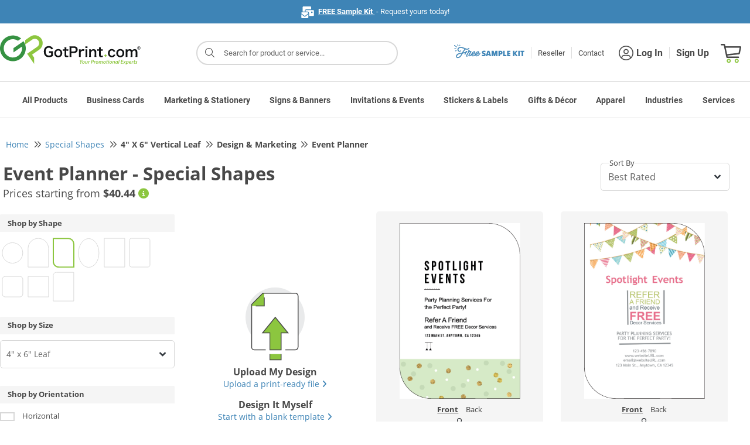

--- FILE ---
content_type: text/html;charset=UTF-8
request_url: https://www.gotprint.com/products/gallery/list.html?printProductType=39&printProductSize=333&selectedCategory=31245
body_size: 101026
content:
<!DOCTYPE html>
<html xmlns="http://www.w3.org/1999/xhtml">
   <head>
      <title>Special Shapes Templates at GotPrint.com</title>
      
    
    <!--  START - pageFragment -->
    
    <!--  END   - pageFragment -->

      
<meta http-equiv="Content-Type" content="text/html; charset=UTF-8" />
<meta http-equiv="X-UA-Compatible" content="IE=Edge" />
<meta http-equiv="Content-Type" content="text/html;charset=utf-8" />
<meta name="viewport" content="width=device-width, initial-scale=1.0, maximum-scale=1.0, user-scalable=0" />
<meta http-equiv="imagetoolbar" content="no" />

<link rel="shortcut icon" type="image/x-icon" id="favicon" href="//static.gotprint.com/tl/en_US/images/favicon.ico" />
<link rel="apple-touch-icon" id="faviconAppleTouch" href="//static.gotprint.com/tl/en_US/images/appletouch_favicon.png">



      
    <script  crossorigin="//static.gotprint.com/tl">
     //<![CDATA[
       var serverInfo = {"server":"gp-bdc-gpcom-app06","worker":"worker1","visitorIP":"3.141.192.181","appMode":"PRODUCTION","visitorRole":"Anonymous","appVersion":"0109_20260102_045755","visitorSessionID":"72c3f92b-5559-4450-832b-eefc0ad442f7","visitorUUID":"d2b0def5-ee74-49a7-b55b-8660ef4aed27","siteId":100,"storeId":100},
        ajaxWarningDurationInSeconds = 10,
        browserVersionThreshold = {"edge":95,"opera":80,"chrome":95,"safari":13,"firefox":95},
        gmtDateTime = "Jan 17, 2026 10:06:16 PM",
        appMode = "PRODUCTION",
        path = "\/\/static.gotprint.com\/tl",
        store = 100,
        locale = "en_US",
        locale = '/'+locale,
        localePath = path + '/' + "en_US";
       if(gmtDateTime == undefined || gmtDateTime == null || gmtDateTime == '') gmtDateTime = new Date().toLocaleString();
       window.ajaxWarningDurationInSeconds = parseInt(ajaxWarningDurationInSeconds);
       window.envInfo = serverInfo;
       window.isUserLoggedIn=false;
       window.staticContentBaseUrl=path;
       window.staticContentBaseUrlLocale="\/\/static.gotprint.com\/tl\/en_US";
       window.isManageOauthTokenFlag=true;
       window.passwordLength =12;
       window.passwordLength = passwordLength ? passwordLength : 12 ;
       window.currentStoreType="retail";
       window.serverInfo="Host: [gp-bdc-gpcom-app06] Worker: [worker1] Remote IP: [3.141.192.181] Mode: [PRODUCTION] Role: [Anonymous] Version: [0109_20260102_045755] Session ID: [72c3f92b-5559-4450-832b-eefc0ad442f7] UUId: [d2b0def5-ee74-49a7-b55b-8660ef4aed27] Site ID: 100 Store ID: 100";
       window.isAnyItemNotPersisted = false;
       window.isdisplayErrorCodePopup = true;
       window.enableAjaxWaitingTimeout = true;
       window.ajaxWaitingTimeoutMax = 300;
       window.ajaxWaitingTimeoutMin = 45;
       window.activatePerformanceLoggers = false;
       window.activateAjaxErrorLoggers = true;
       window.priceGroup = 6;
       window.disabledProducts=[33,2001,2002,10003,2003,2004,2008,26,30];
       window.vueCliApplicationSettings={"vueCliModeProcessorDashboard":true,"vueCliModeCheckout":true,"vueCliModeJobTicket":true,"vueCliModePrintBatchDashboard":true,"vueCliModeShoppingCart":true,"vueCliModePromobarDashboard":true,"vueCliModeItemDashboard":true,"vueCliModeSharedAssets":true,"vueCliModeSearchBar":false,"vueCliModeRMA":true,"vueCliModePaymentBatchDashboard":true,"vueCliModeOrderForm":true,"vueCliModeDashboardHome":true,"vueCliModeQRGenerationDashboard":true};
       window.menuVersion="menu-2";
       window.loggedInUserId=null;
       window.vueCliBuildMode = "production",
       window.searchResultFlag=true;
       window.siteTimeZones = "[{\"siteId\":101,\"timeZone\":\"US\/Pacific\"},{\"siteId\":100,\"timeZone\":\"America\/Los_Angeles\"}]";
       if(window.ajaxWaitingTimeoutMax == 0){
    	   window.ajaxWaitingTimeoutMax = 300;
       }
         
	  if(window.location.href.indexOf('info.html') != -1 || window.location.href.indexOf('/lps/') != -1 || /index-\d{4}-\d{2}-\d{2}\.html/.test(window.location.href) || window.location.href.indexOf('home.html') != -1){
		for (let i = 0; i < sessionStorage.length; i++) {
		  const key = sessionStorage.key(i);
		  // Check if the key starts with 'product-'
		  if (key.startsWith('product-')) {
		    // Remove the item from sessionStorage
		    sessionStorage.removeItem(key);
		  }
		}
	  }

       var crossorigin="\/\/static.gotprint.com\/tl";
       Array.prototype.swap = function (x,y) {
    	   var b = this[x];
    	   this[x] = this[y];
    	   this[y] = b;
    	   return this;
   	   }
       String.prototype.capitalize = function() {
    	   return this.charAt(0).toUpperCase() + this.slice(1);
   	   }
       if (!Array.prototype.sortByName) {
    	   Object.defineProperty(Array.prototype, 'sortByName', {
    	     value: function() {
    	    	 return this.sort((a, b) => a.name.localeCompare(b.name));
    	     },
    	     configurable: true,
    	     writable: true
    	   });
    	 }
       if (!('toJSON' in Error.prototype)){
    	    Object.defineProperty(Error.prototype, 'toJSON', {
    	        value: function() {
    	            var alt = {};

    	            Object.getOwnPropertyNames(this).forEach(function(key) {
    	                alt[key] = this[key];
    	            }, this);

    	            return alt;
    	        },
    	        configurable: true,
    	        writable: true
    	    });
       }
         	          
     //]]>
    </script>
    
	     
    
    <!-- script  th:src="@{{url}/js/lib/jquery-3.2.1.slim.min.js?v={version}(url=${staticContentBaseUrl},version=${versionInfo+'-'+storeSettings.id})}"></script -->
    <script  src="//static.gotprint.com/tl/js/lib/jquery-3.7.1.min.js?v=0109_20260102_045755-100" crossorigin="//static.gotprint.com/tl"></script>
    <script  src="//static.gotprint.com/tl/js/lib/jquery-ui.1.10.4.min.js?v=0109_20260102_045755-100" crossorigin="//static.gotprint.com/tl"></script>
    <script  src="//static.gotprint.com/tl/js/lib/popper.min.js?v=0109_20260102_045755-100" crossorigin="//static.gotprint.com/tl"></script>
    <script  src="//static.gotprint.com/tl/js/bootstrap/bootstrap.min.js?v=0109_20260102_045755-100" crossorigin="//static.gotprint.com/tl"></script>
    <script  src="//static.gotprint.com/tl/products/generic/js/lib/slick.min.js?v=0109_20260102_045755-100" crossorigin="//static.gotprint.com/tl"></script>
    
       <script  src="//static.gotprint.com/tl/products/generic/js/lib/vue.min.js?v=0109_20260102_045755-100" crossorigin="//static.gotprint.com/tl"></script>
    
    <script  src="//static.gotprint.com/common/js/logger.js?v=0109_20260102_045755-100" crossorigin="//static.gotprint.com/tl"></script>
    
    
    	<script  src="//static.gotprint.com/tl/js/minified/addressValidator.min.js?v=0109_20260102_045755-100" crossorigin="//static.gotprint.com/tl"></script>   
	
	
    
    
       <script  src="//static.gotprint.com/tl/js/minified/common-util.min.js?v=0109_20260102_045755-100" crossorigin="//static.gotprint.com/tl"></script>
	
	
    
	
    
    	<script  src="//static.gotprint.com/tl/js/minified/accordion.min.js?v=0109_20260102_045755-100" crossorigin="//static.gotprint.com/tl"></script>   
	
	
    <script  src="//static.gotprint.com/tl/js/lib/lazyload.min.js?v=0109_20260102_045755-100" crossorigin="//static.gotprint.com/tl"></script>
    <script  src="//static.gotprint.com/tl/js/lib/jquery.touchSwipe.min.js?v=0109_20260102_045755-100" crossorigin="//static.gotprint.com/tl" async></script>
    
        <script  src="//static.gotprint.com/tl/js/lib/md5.min.js?v=0109_20260102_045755-100" crossorigin="//static.gotprint.com/tl"></script>
    
    <!--<link rel="stylesheet" type="text/css"    th:href="@{{url}/css/bootstrap/bootstrap.min.css?v={version}(url=${staticContentBaseUrl},version=${versionInfo+'-'+storeSettings.id})}"  />-->
    <link rel="stylesheet" type="text/css"  href="//static.gotprint.com/tl/cookieconsent/css/consent.css?v=0109_20260102_045755-100" crossorigin="//static.gotprint.com/tl">
    <link rel="preload" as="style" href="//static.gotprint.com/tl/css/bootstrap/bootstrap.min.css?v=0109_20260102_045755-100" onload="this.rel='stylesheet'"><noscript><link rel="stylesheet" href="//static.gotprint.com/tl/css/bootstrap/bootstrap.min.css?v=0109_20260102_045755-100"></noscript>
    <link rel="stylesheet" type="text/css"    href="//static.gotprint.com/tl/css/bootstrap/bootstrap-glyphicons.css?v=0109_20260102_045755-100"  />
    
    <!--<link rel="stylesheet" type="text/css"    th:href="@{{url}/common/css/font-awesome-4.6.3/css/font-awesome.css?v={version}(url=${staticBaseUrl},version=${versionInfo+'-'+storeSettings.id})}"  />-->
	<link rel="preload" as="style" href="//static.gotprint.com/common/css/font-awesome-6.7.2/css/all.min.css?v=0109_20260102_045755-100" onload="this.rel='stylesheet'"><noscript><link rel="stylesheet" href="//static.gotprint.com/common/css/font-awesome-6.7.2/css/all.min.css?v=0109_20260102_045755-100"></noscript>    
	<!--<link rel="stylesheet" type="text/css"    th:href="@{{url}/css/stylesheet.css?v={version}(url=${staticContentBaseUrl},version=${versionInfo+'-'+storeSettings.id})}"  />-->
	<link rel="preload" as="style" href="//static.gotprint.com/tl/css/stylesheet.css?v=0109_20260102_045755-100" onload="this.rel='stylesheet'"><noscript><link rel="stylesheet" href="//static.gotprint.com/tl/css/stylesheet.css?v=0109_20260102_045755-100"></noscript>    
    
    
    
    <meta property="og:title"  content="GotPrint" />
    <meta property="og:description"  content="null" />
    <meta property="og:url"  content="https://www.gotprint.com/products/gallery/list.html?printProductType=39&printProductSize=333&selectedCategory=31245" />
    <meta property="og:type" content="website" />
    <meta property="og:image"  content="http://static.gotprint.com/tl/en_US/images/og_logo.jpg" />
    <meta property="og:image:secure_url"  content="https://static.gotprint.com/tl/en_US/images/og_logo.jpg" />
    <meta name="google-site-verification" content="vE-9ApFyuKzpqNaXkYvpgT6dNPHsoEltb7rItVOdZd4" />
    <meta name="apple-itunes-app" content="app-id=1312719969" />
     
    
    <!-- Google Tag Manager -->
<script>window.dataLayer = window.dataLayer || []; function gtag(){dataLayer.push(arguments);} gtag('consent','default',{ad_storage:'granted',ad_user_data:'granted',ad_personalization:'granted',analytics_storage:'granted',functionality_storage:'granted',personalization_storage:'granted',security_storage:'granted'}); dataLayer.push({'visitorIP': window.envInfo.visitorIP});</script>
<script>(function(w,d,s,l,i){w[l]=w[l]||[];w[l].push({'gtm.start':new Date().getTime(),event:'gtm.js'});var f=d.getElementsByTagName(s)[0],j=d.createElement(s),dl=l!='dataLayer'?'&l='+l:'';j.async=true;j.src='https://www.googletagmanager.com/gtm.js?id='+i+dl;f.parentNode.insertBefore(j,f);})(window,document,'script','dataLayer','GTM-TMV7LG');</script>
<!-- End Google Tag Manager -->
<!-- accessiBe -->
<script>(function(){ var s = document.createElement('script'); var h = document.querySelector('head') || document.body; s.src = 'https://acsbapp.com/apps/app/dist/js/app.js'; s.async = true; s.onload = function(){ acsbJS.init({ statementLink : '', footerHtml : '', hideMobile : false, hideTrigger : false, disableBgProcess : false, language : 'en', position : 'left', leadColor : '#146ff8', triggerColor : '#146ff8', triggerRadius : '50%', triggerPositionX : 'left', triggerPositionY : 'bottom', triggerIcon : 'people', triggerSize : 'medium', triggerOffsetX : 20, triggerOffsetY : 20, mobile : { triggerSize : 'small', triggerPositionX : 'right', triggerPositionY : 'bottom', triggerOffsetX : 10, triggerOffsetY : 0, triggerRadius : '50%' } }); }; h.appendChild(s); })();</script>
<!-- Bing Webmaster Tool -->
<meta name="msvalidate.01" content="DCB4CB74D78C5D983C1C0135B910FF28" />
<!-- Pinterest -->
<meta name="p:domain_verify" content="98b6175c97b088265fa4fd2658025149" />
<!-- Facebook -->
<meta name="facebook-domain-verification" content="7l55io39im1xwhhw6r1psngwwn1p9j" />

    
    <script type="application/ld+json" crossorigin="//static.gotprint.com/tl">
        {    "@context" : "http://schema.org",
             "@type"    : "Organization",
             "name"     : "GotPrint",
             "url"      : "https://www.gotprint.com",
              "sameAs"   : [ "//www.facebook.com/GotPrint",
             "https://twitter.com/gotprint",
             "https://instagram.com/gotprint",
             "https://youtube.com/gotprintpog",
             "https://plus.google.com/+gotprint"] 
        }
    </script>

   <link rel="canonical" href="https://www.gotprint.com/products/gallery/list.html?product=39&amp;size=333" />
   <meta name="viewport" content="width=device-width, initial-scale=1.0, maximum-scale=1.0, user-scalable=0" />
   <meta name="description" />
   </head>
   <body data-theme="gotprint" class="category-gallery">
   <noscript><div id="javascriptDisabled">Javascript was not detected in your browser. To ensure site functionality, enable javascript or install a browser with javascript support.</div></noscript>
   
    <!--  START - bodyPageFragment -->
    
    <!--  END   - bodyPageFragment -->

      <div class="overlay"></div>
      <div id="browserNotification" class="d-none" style="background:#ffffe0; width:100%;">
		<div id="browser-notification" style="position: relative;font-size: 1.4rem; padding: 1.5rem 0.4rem;line-height: 2.4rem; color: #484848;margin:auto; width:100%; max-width:128rem; float:none;">
			<div class="main-item" style="display:flex; width: 80%; margin:auto; text-align:center; float:none;">
				<div class="sub-item" style="height:auto; float:none;">
					<i class="far fa-exclamation-triangle bs-warning-icon"></i>&nbsp;<span class="title">We recommend that you use the latest version of a modern web browser to ensure you are able to access all of the features and functionality of our website. Continuing to use your existing browser may not allow you to take advantage of certain features.</span>
		        	<div class="description" style="float:none;">
						<span>Click to download any of the following recommended browsers:</span>
						&nbsp;
						<span class="browser-list">
							<span><a href="//google.com/intl/en/chrome">Chrome</a></span>,
							<span><a href="//www.microsoft.com/en-us/edge/download">Edge Chromium</a></span>,
							<span><a href="//www.mozilla.org/en-US/firefox/new/">Firefox</a></span>,
							<span><a href="//support.apple.com/downloads/safari">Safari</a></span>
						</span>
					</div>
		        </div>
				<i class="fa fa-angle-up bs-action-icon"></i>
			</div>
		</div>  
	    <script>
		      /*<![CDATA[*/ 
		            var microsoftEdge ="<a href=\"\/\/microsoft.com\/en-us\/windows\/microsoft-edge\">Edge<\/a>";
		            googleChrome ="<a href=\"\/\/google.com\/intl\/en\/chrome\">Chrome<\/a>";
		            mozillaFirefox ="<a href=\"\/\/www.mozilla.org\/en-US\/firefox\/new\/\">Firefox<\/a>";
		            appleSafari ="<a href=\"\/\/support.apple.com\/downloads\/safari\">Safari<\/a>";
		            edgeChromium ="<a href=\"\/\/www.microsoft.com\/en-us\/edge\/download\">Edge Chromium<\/a>";
		            var browserLinks = [googleChrome,edgeChromium,mozillaFirefox,appleSafari];
		            var isBrowserRecommendationEnable = true;
		       /*]]>*/
		</script>
		<script  src="//static.gotprint.com/tl/js/lib/ua-parser-1.0.36.min.js?v=0109_20260102_045755-100"></script> 
	   	<script  src="//static.gotprint.com/tl/js/minified/browser-js.min.js?v=0109_20260102_045755-100"></script>
	  	<script>
	      document.addEventListener('DOMContentLoaded', () => {
	    	  try {
			    	if (typeof bowser === "undefined") {
		    		  return;
			    	}
			        const parser = bowser.getParser(window.navigator.userAgent);
			
			        const browser = parser.getBrowser();  
			        const os = parser.getOS();
			        const osName = os.name || "Unknown OS";
			        const osVersion = os.version || "Unknown Version";
			        const platform = parser.getPlatformType(true);

			        function detectIOSAndDevice() {
			            const ua = navigator.userAgent;
						
			            let iosVersion = null;
			            const match = ua.match(/OS (\d+)_?(\d+)?_?(\d+)?/);
			            if (match) {
			                iosVersion = {
			                    major: parseInt(match[1] || "0"),
			                    minor: parseInt(match[2] || "0"),
			                    patch: parseInt(match[3] || "0"),
			                    full: `${match[1]}.${match[2] || 0}.${match[3] || 0}`
			                };
			            }
			           
			               

			            return {
			                isiOS: isIphone || isIpad,
			                iosVersion
			            };
			        }
			     
			        
			        var isBrowserVersionThreshold = (typeof browserVersionThreshold !== "undefined");
			
			        const modern = parser.satisfies({
			          chrome: '>' + browserVersionThreshold.chrome,
			          firefox: '>'+ browserVersionThreshold.firefox,
			          safari: '>'+ browserVersionThreshold.safari,
			          edge: '>'+ browserVersionThreshold.edge,
			          opera: '>' + browserVersionThreshold.opera
			        });
			        
			        if(!localStorage.getItem('browserInfoLogged')) {
			        	localStorage.setItem('browserInfoLogged', Date.now());
						var browserInfo = 'Browser Report :: { Browser Name: '+browser.name+', Browser Version : '+browser.version+', OS Name : '+osName+', OS Version : '+ osVersion +', Device Type : '+platform+' }';
						jQuery.ajax({
							url: '/service/rest/v1/logger',
							type: 'POST',
							data: JSON.stringify(browserInfo),
							contentType: 'application/json',
							mimeType: 'text/plain; charset=x-user-defined',
							dataType: 'json',
							cache: false
						});
					}
			        
			        if(!navigator.cookieEnabled){
		        		$("#browserNotification .title").html("Cookies disabled");
		        		$("#browserNotification .description").html('Cookie storage was not detected in your browser. To ensure site functionality, enable cookie storage or install a browser with cookie storage support.');
		        		
		        	}
					
			        if (!modern && isBrowserVersionThreshold && !device.isiOS) {
			        	  showBrowserNotification();
		        	}
		
		        	if (parser.satisfies({ ie: '<=11', 'microsoft edge': '<=18' }) && jQuery(window).width() > 1024) {
		        	  showBrowserNotification();
		        	}
			        
			        function showBrowserNotification() {
			        	jQuery('#browserNotification').removeClass('d-none');
			        	document.querySelector('#browserNotification').style.display = 'block';
			        	var isCollapsed = localStorage.getItem('browserNotificationCollapsed');
			        	if (isCollapsed && isCollapsed == 'true') {
							jQuery('#browserNotification .bs-action-icon').removeClass('fa-angle-up');
							jQuery('#browserNotification .bs-action-icon').addClass('fa-angle-down');
							jQuery('#browserNotification').find('.sub-item').css('height', '');
						}
		                jQuery('#browserNotification .bs-action-icon').off('click').on('click', function() {
							if (jQuery(this).hasClass('fa-angle-up')) {
								jQuery(this).removeClass('fa-angle-up');
								jQuery(this).addClass('fa-angle-down');
								jQuery('#browserNotification').find('.sub-item').css('height', '');
								localStorage.setItem('browserNotificationCollapsed', true);
							} else {
								jQuery(this).removeClass('fa-angle-down');
								jQuery(this).addClass('fa-angle-up');
								jQuery('#browserNotification').find('.sub-item').css('height', 'auto');
								localStorage.removeItem('browserNotificationCollapsed');
							}
						});
			        }
		     	} catch (err) {
		    	    console.warn("Browser detection error:", err.message);
		    	}

	      });
	    </script>
	</div>
      <div id="timeoutContainer">
			
        	</div>
      
      
      <div id="wrapper" class="main-container">
         <div id="logout-popup" class="modal fade">
            <div class="modal-dialog modal-dialog-centered">
                <div class="modal-content">
                    <div class="modal-body t-center">                       
                        <div id="message2">Your shopping cart includes at least one disqualified item that will not be kept and cannot be restored upon your next visit. Are you sure you want to proceed with logging out?</div>
                        <div>
                            <button class="button lowercase" onclick="$('#logout-popup').modal('hide');">CANCEL</button>
                            <button class="button lowercase" onclick="proceedLogout();">PROCEED</button>
                        </div>
                    </div>
                </div>
            </div>
        </div>
         <div class="mobileViewNotice d-none">
            <div class="w-border">
                <div class="mobileusertext" >Hello Mobile User=Hello Mobile User!</div>
                <div class="mobileuserContent">
                <div class="dv-content"><span class="dv-text" >Use our </span><strong>DESKTOP VERSION</strong><span class="dv-span">and</span><br/><div class="dv-off"><strong>GET 10% OFF</strong><br/><span class="dv-upto">up to $100</span></div></div>
                <div class="w-border usecode">Use code: <strong>THX10</strong></div>
                <div class="clear"></div>
                <div class="dv-soon">We are working to accommodate mobile orders very soon!</div>
                <div class="info_icon-div"><span class="bg-green"></span><span class="info_icon"></span></div>
                 </div>
                 <!-- p>
                    <span id="mobileViewNoticeMessage"></span>
                </p-->
                <a href="" class="close_icon mobileViewNoticeLink">X</a>
            </div>
        </div>
         <header>
            <div>
	
      
       	<script src="//static.gotprint.com/tl/common/js/minified/searchResult.min.js?v=0109_20260102_045755-100"></script>
		
		
		
          
           <div class="callToAction" id="announcement">
                <div class="announcement-home">
                <!--<img class="fl" th:src="@{{url}/svg/promo_bar_sample_kit.svg(url=${staticContentBaseUrl})}"/>-->
                <div class="details-text container-fluid">
                     <!--<a href="/products/sample-kits/free.html" class="freeSampleLink" th:utext="${messages.link('freeSampleKit')}"></a> -->
                     <span id="promoBarMessage" class="freeSampleLink"></span>
                     <script>
	                   jQuery.ajax({
	                       url: "/service/rest/v1/promobar/content?platform=1&type=1",
	                       type: 'GET',
	                       dataType: 'json',
	                       success: function(res) {
							   if(res.items && res.items.length > 0) {
								   let defaultContent = null;
								   let content = null;
								   for(let i=0; i<res.items.length; i++) {
									   if(res.items[i].default) defaultContent = res.items[i].content;
									   if(res.items[i].startDate && (new Date()).getTime() > (new Date(res.items[i].startDate+'00')).getTime() && res.items[i].endDate && (new Date()).getTime() < (new Date(res.items[i].endDate+'00')).getTime()) {
										   content = res.items[i].content;
									   }
								   }
								   if(!content) content = defaultContent;
								   if(content) document.getElementById('promoBarMessage').innerHTML = content;
							   }
	                           if(document.getElementById('promoBarMessage').innerHTML == ''){
	                               document.getElementById('announcement').style.display = 'none'; 
	                           }
	                       },
	                       error: function() {
	                    	   document.getElementById('announcement').style.display = 'none'; 
	                       }
	                   });
                     </script>
                </div>
                </div>                
            </div>

        
        <div id="new-header-container">
        <div class="new-header-row row">
            <!-- logo nav start -->
	        <div id="logo" class="col">
	            <a id="homeLogoLink" href="/home.html" class="mr-auto"> 
	            <img border="0" id="headerLogoImg" alt="GotPrint Logo"
	                src="//static.gotprint.com/tl/svg/logo.svg" />
	                
	                
	                
	            </a>
	            <button id="sidebarCollapse" type="button" class="btn btn-default btn-sm" aria-label="Side bar collapse">
	                       <i class="fal fa-bars"></i> 
	                </button>
	                <a href="/shop/cart.html" class="header-cart">
	                <span class="cartIcon"></span><span class="cartItemNumber">0</span>
	                 <span class="joinLoginText">Cart</span>
	              </a>
	        </div>
	        <!-- logo nav end -->
            
	      <!-- top nav start -->
	        <div id="top-nav" class="col-9">
	        	
	              <div class="searchBlock"><i class="fal fa-search"></i>Search for products</div>
                    <div id="searchResultBlockD">
                        <div id="searchResultBlock1"></div>
                    </div>
                    <div class="searchOverlay"></div>
                  
                
                
	            <nav id="nav-container" class="navbar navbar-expand-sm">
	                <ul class="navbar-nav">
	                    <li class="nav-item">
						  <a class="d-flex align-items-center gap-2 mr-2" href="/products/sample-kits/free-samples.html">
							<svg id="freeSVGHeader" width="120" height="25"  xmlns="http://www.w3.org/2000/svg" version="1.1" viewBox="0 0 120 25">
							  <g id="free_x5F_sample_x5F_kit_x5F_svg_1">
							    <path id="Union" style="fill:#3e84b6;" d="M7.56,3.21c0-.09-.03-.18-.08-.26l-1.05-1.71c-.16-.3-.54-.41-.84-.24-.3.16-.41.54-.25.83l1.05,1.71c.16.3.54.41.84.24.22-.12.33-.34.32-.57ZM4.94,5.17c-.02-.15-.11-.3-.25-.4L.99,2.09c-.28-.2-.66-.14-.87.13-.2.27-.14.66.13.86l3.71,2.68c.28.2.66.14.87-.13.1-.14.14-.3.11-.46ZM3.36,7.81c.24.04.43.22.49.43h0c.02.09.03.18.01.28-.06.34-.38.56-.72.5l-2.27-.39c-.34-.06-.57-.38-.51-.71.06-.34.38-.56.72-.5l2.27.39ZM4.25,11.13c-.14-.18-.38-.27-.62-.23l-1.47.41c-.33.07-.55.39-.48.73.07.33.4.54.73.48l1.47-.41c.33-.07.55-.39.48-.73-.02-.09-.06-.18-.12-.25ZM10.42,2.8c0,.24-.15.45-.35.55h0c-.08.04-.18.06-.27.06-.34,0-.62-.28-.61-.62l-.12-.81c0-.34.29-.61.63-.61.34,0,.62.28.61.62l.12.81Z"/>
							    <path id="Vector"style="fill:#3e84b6;" d="M53.89,18.18c0,.69-.18,1.26-.55,1.7-.36.43-.84.74-1.45.93-.6.19-1.28.27-2.03.25-.75-.02-1.51-.13-2.29-.34v-2.35c.71.26,1.36.42,1.94.48.58.06,1.05.04,1.4-.07.35-.12.52-.31.52-.59,0-.19-.1-.35-.29-.47-.19-.13-.44-.24-.75-.34-.3-.1-.62-.21-.96-.34-.34-.14-.66-.31-.97-.51-.3-.21-.55-.48-.74-.81-.19-.34-.29-.76-.29-1.26,0-.62.16-1.15.49-1.57.33-.43.77-.75,1.33-.97.57-.22,1.2-.33,1.92-.33s1.46.11,2.23.33v2.35c-.64-.27-1.23-.44-1.77-.49-.53-.06-.95-.04-1.27.08-.32.11-.48.29-.48.55,0,.18.1.33.29.45.19.12.44.23.74.33.31.09.63.21.97.34.34.13.66.3.96.52.31.21.56.49.75.84.19.34.29.77.29,1.3ZM54.11,20.98c.47-1.53.95-3.09,1.42-4.65.48-1.57.96-3.12,1.44-4.65h3.27c.47,1.53.95,3.09,1.42,4.65.48,1.57.96,3.12,1.44,4.65h-2.41c-.09-.29-.18-.58-.26-.88-.08-.3-.17-.6-.26-.89h-3.14c-.09.29-.18.59-.26.89-.08.29-.17.58-.26.88h-2.41ZM57.64,17.18h1.93c-.16-.54-.31-1.08-.48-1.63-.16-.55-.32-1.09-.48-1.63-.16.54-.32,1.08-.49,1.63-.16.55-.32,1.09-.48,1.63ZM64,20.98v-9.31h3.42c.26.93.52,1.88.78,2.83.26.95.52,1.89.78,2.82.26-.93.51-1.87.77-2.82.26-.96.52-1.9.78-2.83h3.38c0,1.53.02,3.09.03,4.65,0,1.57.02,3.12.03,4.65h-2.31v-6.31c-.27,1.04-.55,2.09-.84,3.16-.28,1.06-.56,2.11-.84,3.15h-2.08c-.27-1.02-.55-2.05-.82-3.09-.27-1.05-.55-2.09-.82-3.11v6.2h-2.26ZM75.75,20.98v-9.31h3.4c.7,0,1.31.14,1.83.41.52.26.93.64,1.22,1.12.29.48.44,1.05.44,1.7s-.15,1.2-.44,1.68c-.28.48-.68.86-1.18,1.12-.49.26-1.05.4-1.68.4h-1.19v2.88h-2.4ZM79.15,13.82h-1v2.2h1.14c.28,0,.51-.11.68-.31.18-.21.27-.47.27-.78s-.1-.58-.29-.79c-.19-.21-.46-.31-.81-.31ZM83.87,20.98v-9.31h2.4v7.13h2.92v2.18h-5.31ZM90.49,20.98v-9.31h5.59v2.14h-3.19v1.36h2.92v2.07h-2.92v1.62h3.19v2.14h-5.59ZM100.59,20.98v-9.31h2.4v3.6c.47-.59.93-1.19,1.4-1.79.47-.61.94-1.21,1.41-1.81h2.71c-.58.73-1.16,1.47-1.75,2.22-.58.74-1.16,1.47-1.74,2.2.6.8,1.21,1.62,1.82,2.44.62.82,1.23,1.64,1.83,2.45h-2.86c-.46-.65-.93-1.3-1.41-1.94-.47-.66-.94-1.31-1.41-1.94v3.89h-2.4ZM109.49,20.98v-9.31h2.4v9.31h-2.4ZM115.36,20.98v-7.13h-2.11v-2.18h6.6v2.18h-2.1v7.13h-2.4Z"/>
							    <g id="Group_159">
							      <g>
							        <path id="Vector_2" style="fill:#3e84b6;" d="M38.62,20.99c-.39.02-.62-.05-.98-.14-.16-.05-.3-.16-.43-.27-.18-.18-.37-.39-.55-.59-.11-.14-.18-.3-.21-.48-.02-.05-.02-.09-.02-.14-.09-.25-.14-.52-.11-.8,0-.25,0-.48.05-.73.05-.14.05-.3.07-.43.09-.18.16-.37.23-.55.16-.43.41-.98.66-1.35.05-.07.07-.14.09-.21l.11-.21c.18-.25.39-.5.59-.75.25-.34.55-.62.94-.82.37-.27.78-.41,1.19-.59.07-.02.14-.05.21-.05l.59-.11c.23-.05.43.02.64.14.16.11.32.23.46.37.18.14.3.34.32.57.02.14.05.3.05.46-.02.21-.09.39-.16.59l-.14.34c-.05.11-.16.23-.21.34-.05.09-.23.32-.27.39l-.11.21c-.14.23-.34.41-.5.64-.02.02-.07.05-.11.07-.11.09-.25.18-.34.27-.34.32-.73.57-1.35.8l-.96.23c-.21.02-.75.07-.91.07,0,.02,0,.14-.02.16-.05.48,0,.68.21,1.12.05.09.11.18.21.23q.46.23.98.25c.21,0,.39,0,.57-.09.09-.05.21-.05.3-.07.07-.02.32-.16.39-.18.34-.21,1.03-.59,1.28-.82.07-.09.16-.16.23-.25.16-.11.3-.27.43-.41.07-.07.23-.27.27-.32.43-.46.66-.8,1-1.25.14-.14.18-.34.3-.46.14-.16.23-.32.32-.43.07-.09.18-.11.25-.11.02,0,.11-.02.14,0,.05.02.14,0,.21.07.09.05.14.09.09.3,0,.07-.23.57-.3.68-.27.37-.34.62-.66.91-.23.41-.43.68-.8,1.07-.11.16-.3.32-.46.48-.11.14-.27.25-.34.32-.11.07-.71.52-.89.64-.11.09-.34.25-.48.32-.62.36-1.3.55-2.03.59ZM37.75,17.13c.64,0,1-.09,1.37-.25.43-.21,1.19-.94,1.46-1.21.23-.27.43-.55.57-.87.11-.23.16-.46.14-.71,0-.21-.23-.37-.41-.32-.16.05-.34.09-.5.16-.37.14-.71.32-.96.64-.07.07-.16.14-.23.18-.37.34-.73.66-1.03,1.3-.07.16-.16.3-.25.46-.05.09-.07.18-.09.25-.05.14-.09.32-.07.37Z"/>
							        <path style="fill:#3e84b6;" d="M38.48,21.24c-.31,0-.53-.06-.81-.13l-.09-.02c-.22-.06-.38-.2-.53-.32-.2-.2-.38-.4-.56-.6-.16-.19-.25-.39-.28-.6-.02-.06-.03-.11-.03-.16-.1-.29-.14-.58-.11-.86,0-.24,0-.48.05-.75.03-.1.04-.18.05-.27,0-.06.01-.11.02-.16l.02-.07c.09-.17.15-.35.22-.52.15-.41.41-1,.69-1.4.02-.04.04-.08.06-.14l.13-.25c.2-.28.41-.53.62-.79.28-.38.61-.67,1.01-.88.27-.21.61-.35.93-.48.09-.04.18-.08.27-.12.1-.03.2-.07.31-.07l.55-.11c.34-.07.62.06.81.16.19.13.36.26.51.41.21.15.36.43.39.72.02.13.05.31.05.48-.02.23-.08.41-.15.59l-.17.43c-.03.08-.09.16-.13.22-.03.04-.06.09-.08.12-.04.09-.15.23-.23.34l-.17.28c-.09.15-.2.28-.3.4-.07.08-.15.17-.21.26-.08.08-.15.12-.21.15l-.08.07c-.07.05-.14.1-.19.16-.41.38-.83.63-1.44.86l-.99.24c-.17.02-.51.05-.75.07-.03.38,0,.54.19.93.03.06.07.1.09.11q.41.21.88.23c.17,0,.32,0,.45-.06.09-.05.19-.06.27-.07.03,0,.05,0,.08-.01,0,0,.07-.04.14-.07.09-.05.19-.09.23-.11l.14-.09c.34-.2.85-.5,1.05-.68,0-.02.06-.07.11-.12.03-.03.06-.06.09-.1l.05-.05c.11-.08.2-.18.3-.28l.11-.11s.09-.11.15-.17c.05-.06.1-.12.12-.15.33-.35.54-.63.79-.96l.2-.27c.07-.07.1-.14.14-.21.05-.09.1-.19.18-.27.06-.07.12-.16.17-.24.04-.07.09-.13.13-.18.09-.13.26-.21.45-.21.05,0,.16-.03.25.03.04,0,.14,0,.24.09.25.14.23.37.19.56,0,.12-.31.73-.33.76-.11.15-.18.27-.25.37-.12.19-.22.37-.43.56-.23.4-.44.69-.82,1.09-.08.11-.21.24-.34.37l-.12.11c-.07.08-.18.18-.26.25-.03.03-.06.05-.08.07-.1.07-.25.18-.41.3-.2.15-.42.31-.52.37-.09.08-.34.25-.5.33-.6.36-1.32.57-2.13.62h0c-.06,0-.11,0-.16,0ZM36.67,17.48s0,.06-.01.1c-.01.1-.02.22-.06.34-.03.19-.03.41-.03.65-.02.24.02.48.1.71l.04.19c.02.14.07.25.15.35.19.21.36.41.53.58.11.09.22.18.33.21l.08.02c.31.08.5.12.82.11h0c.72-.05,1.37-.23,1.92-.56.13-.07.35-.22.45-.3.12-.08.32-.23.51-.37.18-.13.35-.26.4-.29-.02.01.02-.02.06-.06.07-.06.15-.12.22-.2l.14-.14c.11-.11.23-.22.31-.33.38-.4.57-.66.78-1.05l.05-.06c.17-.16.26-.3.37-.49.07-.12.15-.25.26-.39.04-.07.23-.49.25-.57,0-.02,0-.04,0-.06l-.03-.03s-.06,0-.09,0h-.07c-.09.07-.12.12-.16.17-.06.09-.13.19-.22.29-.04.04-.07.1-.1.16-.05.09-.11.21-.21.31l-.17.24c-.25.34-.47.64-.83,1.01-.02.02-.06.07-.1.12-.06.08-.14.17-.18.21l-.1.1c-.1.11-.21.22-.34.31-.03.04-.07.08-.11.12-.03.03-.06.06-.09.1-.26.24-.78.55-1.16.77l-.19.11c-.08.03-.15.07-.21.1-.09.05-.18.09-.22.1-.06.02-.1.02-.14.03-.05,0-.1.01-.12.03-.24.12-.46.12-.68.12-.57-.02-.6-.03-1.09-.28-.16-.08-.26-.23-.32-.34-.22-.46-.28-.71-.23-1.25l.02-.1s0-.03,0-.04v-.25h.25c.15,0,.68-.04.88-.07l.93-.22c.51-.19.89-.41,1.23-.74.06-.06.15-.13.24-.2l.11-.09c.07-.04.09-.05.11-.06.03-.06.12-.16.2-.26.09-.1.18-.21.25-.32l.11-.2s.06-.09.1-.14c.06-.08.15-.19.17-.24.03-.07.08-.14.12-.2.03-.04.06-.09.08-.12l.16-.41c.06-.17.1-.31.12-.46,0-.12-.02-.26-.04-.39-.02-.18-.1-.32-.22-.41-.15-.15-.3-.25-.45-.36-.17-.09-.31-.12-.44-.09l-.6.11c-.08,0-.13.02-.17.04-.07.03-.17.07-.26.11-.31.13-.6.25-.85.44-.37.2-.64.44-.88.77-.21.26-.41.5-.59.75l-.1.18s-.04.13-.1.22c-.25.37-.49.91-.63,1.29-.07.18-.13.36-.22.54ZM37.75,17.38h-.15l-.07-.14c-.03-.05-.08-.16.05-.56.04-.12.06-.2.1-.28l.08-.14c.06-.1.12-.2.16-.3.3-.65.67-1,1.02-1.33l.06-.06c.09-.06.17-.12.22-.18.29-.38.72-.57,1.05-.7.13-.06.28-.1.43-.14l.09-.03c.17-.04.36,0,.5.11.14.11.23.28.23.45.03.27-.03.55-.16.82-.15.35-.38.65-.6.92-.4.4-1.1,1.06-1.55,1.27-.38.17-.77.28-1.48.28ZM40.95,14.02s0,0,0,0l-.09.02c-.12.04-.26.07-.38.12-.41.16-.67.33-.86.56-.13.13-.25.21-.29.24l-.03.03c-.33.31-.65.61-.91,1.16-.05.12-.12.24-.19.36l-.07.12s-.04.1-.05.15c0,.03-.02.06-.03.08.44-.02.7-.1.97-.22.27-.13.79-.56,1.38-1.16.19-.22.39-.49.52-.79.1-.2.14-.38.12-.59,0-.04-.02-.06-.04-.08-.02-.02-.05-.03-.06-.03Z"/>
							      </g>
							      <g>
							        <path id="Vector_3" style="fill:#3e84b6;" d="M31.27,15.67c.09.07.14.11.11.34,0,.07-.23.62-.3.73-.3.41-.37.66-.71,1-.23.43-.46.73-.84,1.16-.11.16-.3.34-.48.5-.11.16-.3.27-.37.37-.09.07-.21.11-.21.16-.27.23-.5.41-.73.55-.23.11-.64.37-.91.37-.09,0-.34.05-.41.07-.23,0-.41.02-.68-.02-.14-.05-.34-.05-.46-.16-.09-.09-.21-.16-.3-.25-.11-.11-.21-.27-.23-.43-.05-.18-.02-.34-.05-.52,0-.07.02-.14.05-.21.02-.32.14-.62.21-.94.02-.07.05-.14.09-.21.27-.55.57-1.1.91-1.62l.16-.23c.05-.07.09-.11.14-.18.37-.64.84-1.21,1.25-1.83.14-.21.25-.43.37-.64.02-.02.02-.05.02-.07,0-.05-.02-.09-.07-.11h-.14c-.25.09-.46.21-.71.18-.21.02-.41.14-.62.16-.14,0-.25.11-.37.07-.18.02-.39,0-.59-.05,0,0-.02,0-.02-.02-.14.25-.25.5-.41.73l-.46.59c-.05.14-.14.25-.23.37-.14.27-.32.52-.48.75-.05.05-.09.11-.14.18-.23.48-.55.94-.75,1.44-.05.18-.18.34-.3.5-.14.21-.23.46-.3.68-.09.37-.25.68-.3,1.05-.02.18-.05.34-.05.52.05.11.05.25.11.34.09.14.11.27.18.41.02.07.02.16-.02.23-.05.05-.09.11-.11.18-.16.07-.3.07-.55-.09-.14-.07-.25-.21-.34-.32-.18-.25-.3-.55-.3-.87,0-.05-.02-.11,0-.16.09-.27.07-.59.14-.87.07-.25.14-.5.23-.71.05-.07.05-.11.07-.18.05-.16.11-.3.18-.43.16-.41.43-.78.57-1.19l.07-.14c.25-.34.48-.71.71-1.05.16-.25.34-.48.46-.73.16-.23.25-.43.46-.62.07-.05.09-.11.11-.18.11-.23.3-.43.46-.68.05-.11.11-.21.18-.32-.07-.09-.14-.18-.23-.27-.02-.02-.05-.09-.07-.14,0-.02-.02-.05-.02-.07-.05-.43-.07-.87.07-1.3.11-.37.32-.66.64-.89.11-.09.25-.14.41-.14.07,0,.14,0,.23.02.09,0,.18.02.25.09.09.07.16.14.21.23.05.05.09.11.11.18.07.25.07.48.05.73-.02.14-.05.25-.09.37l-.27.75s0,.09.07.11c.11,0,.34-.09.87-.3.23-.09.46-.07.68-.21.09-.05.18-.07.3-.07l.57-.07c.18.02.3.11.43.16.25.07.37.23.43.46.02.09.02.21,0,.3-.14.57-.34.98-.71,1.53-.07.07-.11.16-.18.23-.16.27-.39.52-.57.78-.18.27-.32.57-.5.82-.07.07-.11.16-.18.25-.23.41-.48.78-.71,1.19l-.07.14c-.23.41-.34.87-.37,1.35-.02.11.02.25.11.37.11.07.16.07.25.07l.21-.02c.09-.02.18-.05.27-.09.16-.07.32-.14.5-.23.37-.23.37-.25.62-.5.07-.09.18-.16.25-.25.18-.14.32-.3.46-.46.07-.07.25-.3.3-.34.46-.5.68-.87,1.05-1.37.14-.16.18-.37.32-.5.14-.16.23-.34.32-.48.07-.09.21-.11.27-.11.02,0,.14-.02.16,0,.05.02.14,0,.23.07Z"/>
							        <path style="fill:#3e84b6;" d="M21.98,22.13c-.15,0-.31-.06-.49-.17-.16-.08-.29-.23-.4-.38-.23-.32-.35-.67-.35-1.02-.01-.07-.02-.17.03-.27.03-.09.04-.24.06-.39.01-.15.03-.29.06-.42.07-.27.15-.53.24-.75l.06-.16c.05-.17.12-.32.19-.46.07-.18.17-.37.28-.56.11-.2.22-.4.28-.6l.08-.17c.2-.28.37-.54.54-.79l.19-.29c.05-.08.1-.16.16-.24.11-.16.21-.31.28-.46.07-.1.11-.17.14-.23.1-.16.2-.32.37-.47.03-.02.04-.05.04-.08.09-.19.2-.33.3-.47.06-.09.13-.17.19-.27.01-.04.05-.1.09-.17-.03-.04-.06-.07-.1-.11-.05-.05-.08-.11-.1-.16l-.04-.15s.01.07.02.08l-.04-.15c-.04-.39-.08-.88.08-1.38.13-.43.37-.76.73-1.02.15-.12.34-.18.56-.18.07,0,.17,0,.29.03.15,0,.29.08.37.16.06.04.16.13.23.26.06.07.12.16.15.25.09.32.08.6.06.83-.03.16-.05.29-.11.44l-.16.44c.12-.05.28-.11.46-.18.15-.06.26-.08.37-.1.12-.02.22-.04.32-.1.15-.07.28-.1.43-.1l.54-.07c.22.02.33.08.43.12.04.02.07.04.11.05.4.11.53.41.59.62.04.14.04.3,0,.43-.15.64-.4,1.09-.74,1.61-.06.06-.08.09-.1.12-.03.04-.06.08-.09.12-.11.19-.25.36-.38.52-.07.08-.13.17-.19.25-.07.11-.14.23-.21.35-.09.16-.18.32-.29.47-.05.05-.08.09-.11.14-.02.04-.05.08-.08.12-.1.18-.22.38-.34.57-.12.19-.24.38-.35.58l-.06.13c-.2.37-.32.79-.34,1.25,0,.05,0,.11.03.16.02,0,.04,0,.08,0l.18-.02c.05-.02.12-.03.19-.07.17-.07.32-.14.5-.23.27-.17.3-.2.46-.36l.09-.1s.08-.09.14-.14c.04-.03.07-.06.09-.09l.05-.05c.16-.12.28-.26.41-.41.05-.05.12-.13.18-.2.06-.07.11-.13.14-.16.33-.37.54-.66.78-1l.24-.34c.06-.07.09-.14.13-.21.05-.1.11-.22.21-.32.07-.08.13-.19.19-.29.03-.05.06-.11.09-.15.13-.17.33-.23.48-.23.07-.01.18-.02.27.03.04,0,.15,0,.26.09.19.14.24.29.21.57,0,.13-.28.75-.33.83-.12.17-.19.29-.26.41-.12.2-.24.39-.45.62-.24.46-.49.77-.86,1.18-.13.18-.34.39-.5.52-.04.07-.15.16-.23.24-.04.03-.08.07-.1.09l-.05.05s-.07.05-.11.07h0s-.09.08-.09.08c-.31.26-.53.43-.76.57l-.15.08c-.27.14-.6.32-.89.32-.06,0-.28.04-.33.06h-.08s-.16.02-.16.02c-.17,0-.34,0-.56-.03-.07-.02-.11-.03-.15-.04-.13-.03-.31-.06-.44-.19-.04-.04-.08-.07-.12-.1-.06-.05-.12-.09-.17-.15-.16-.16-.27-.37-.3-.58-.03-.11-.03-.23-.04-.34,0-.06,0-.12-.01-.19,0-.14.03-.23.06-.31,0-.17.06-.39.12-.6.03-.1.06-.21.08-.31.03-.1.06-.2.13-.29.31-.62.6-1.15.91-1.62l.17-.24s.05-.07.08-.11c.02-.02.04-.04.06-.07.22-.39.5-.77.77-1.14.16-.23.33-.45.48-.68.07-.11.14-.23.2-.34-.16.06-.34.11-.54.09-.03,0-.11.04-.21.07-.11.04-.23.08-.36.09-.04,0-.08.02-.1.03-.08.03-.18.07-.31.05-.14.01-.3,0-.47-.02v.03c-.11.18-.21.37-.33.55l-.44.57c-.06.16-.16.29-.25.4-.1.22-.27.46-.42.67l-.05.07c-.06.07-.09.12-.12.17-.09.19-.21.4-.33.6-.15.26-.3.53-.41.8-.04.16-.16.33-.26.47l-.06.08c-.13.19-.21.44-.26.61-.03.14-.08.28-.13.42-.07.2-.13.39-.16.58v.06c-.02.13-.04.26-.04.39.01.04.02.08.03.13,0,.04.02.09.03.11.08.12.12.22.15.31.02.05.03.09.06.14.06.19.05.35-.04.48-.05.06-.07.09-.09.12l-.04.11-.1.04c-.1.04-.19.06-.29.06ZM24.55,12.81v.03c.11.11.18.21.26.31l.1.13-.15.24c-.04.06-.08.12-.1.19-.09.15-.16.24-.23.34-.09.12-.18.24-.24.37-.02.05-.06.19-.2.28-.09.08-.17.21-.26.34-.04.07-.09.14-.13.21-.06.15-.18.33-.3.5-.05.07-.1.15-.15.22l-.19.29c-.17.26-.34.52-.53.78l-.05.1c-.07.21-.19.43-.3.64-.09.17-.19.34-.26.52-.08.15-.14.28-.17.41-.03.1-.05.17-.1.25-.06.15-.13.39-.19.62-.03.12-.04.23-.05.35-.02.18-.03.36-.09.54v.08c.01.25.1.5.26.72.05.06.15.2.25.24.14.08.18.1.26.11.02-.04.05-.08.08-.11-.03-.06-.05-.11-.07-.17-.03-.07-.05-.14-.09-.19-.07-.08-.09-.2-.11-.29,0-.03-.01-.07-.03-.1l-.02-.09c0-.17.02-.33.04-.49v-.06c.04-.25.11-.47.19-.68.04-.13.09-.26.12-.4.06-.21.16-.51.33-.76l.07-.1c.09-.12.17-.23.19-.33.14-.34.3-.62.45-.9.11-.2.22-.39.32-.59.08-.12.13-.2.19-.25l.02-.03c.15-.21.3-.42.41-.65.11-.14.18-.24.21-.33l.04-.07.46-.59c.1-.15.19-.31.28-.48l.11-.21.23.06.02-.17c.25.05.43.06.56.05h.06s.06.02.06.02c.08-.05.17-.09.27-.09.05,0,.14-.04.23-.07.11-.04.23-.08.36-.09.19.02.32-.04.49-.11l.24-.08.25.03c.13.06.21.19.21.34,0,.04,0,.12-.07.21l-.08.14c-.09.16-.18.33-.29.49-.16.24-.33.47-.5.7-.27.37-.53.73-.75,1.11-.04.06-.06.09-.09.12-.02.02-.04.05-.06.07l-.16.23c-.29.45-.58.95-.89,1.59-.04.07-.06.11-.08.17-.02.09-.05.2-.08.31-.05.19-.1.38-.11.56v.06s-.05.1-.05.12c0,.05.01.13.01.2,0,.09,0,.18.03.26.02.12.08.23.16.32.04.04.08.07.13.11.06.05.12.09.17.14.03.03.12.05.19.06.06.01.12.03.17.04.14.02.28.02.43.01h.14c.11-.03.34-.07.45-.07.16,0,.47-.16.65-.26l.15-.08c.18-.11.37-.26.64-.48.05-.07.12-.12.18-.15.02-.01.04-.02.06-.04.04-.05.09-.09.14-.13.07-.06.14-.12.19-.19.23-.21.39-.38.48-.5.38-.42.6-.71.83-1.13l.04-.06c.19-.19.29-.35.41-.55.08-.13.16-.27.28-.43.04-.07.23-.53.25-.62,0-.08,0-.1,0-.1h-.02s-.02,0-.04,0c-.03,0-.06,0-.1-.02h-.09s-.07.02-.08.03c-.01.02-.04.07-.07.12-.07.12-.15.25-.26.37-.06.06-.09.13-.13.21-.05.09-.1.2-.19.29l-.22.31c-.25.36-.47.66-.83,1.06-.03.03-.07.08-.12.13-.07.08-.15.18-.19.22-.13.15-.27.31-.46.46-.04.05-.09.1-.14.14-.04.03-.07.06-.09.09l-.12.12c-.18.19-.24.24-.57.44-.21.11-.37.18-.54.25-.1.05-.21.08-.31.1l-.24.03c-.16,0-.25,0-.41-.1l-.07-.06c-.14-.18-.2-.38-.16-.57.02-.5.15-.99.39-1.42l.06-.13c.12-.22.24-.42.36-.61.12-.19.24-.38.35-.58.04-.06.06-.09.08-.12.04-.06.08-.13.14-.19.07-.1.15-.24.23-.39.08-.13.15-.26.24-.39.07-.1.14-.19.21-.28.13-.16.25-.32.35-.49l.04-.05s.04-.05.06-.08c.04-.05.07-.1.12-.15.34-.52.52-.9.64-1.41.01-.05.01-.13,0-.18-.05-.17-.12-.24-.26-.28-.07-.02-.13-.05-.19-.08-.08-.04-.14-.07-.21-.08l-.51.07c-.1,0-.16.01-.22.04-.15.09-.32.12-.46.15-.08.02-.16.03-.24.06-.61.24-.8.31-.96.31h-.08c-.11-.05-.19-.12-.23-.21l-.04-.11.32-.89c.04-.09.06-.18.08-.32.02-.18.02-.39-.04-.62,0-.01-.03-.05-.05-.07l-.05-.07s-.06-.09-.13-.14c-.04-.04-.08-.04-.1-.04-.12-.02-.17-.02-.23-.02-.1,0-.19.03-.25.08-.28.2-.46.45-.56.77-.11.36-.11.72-.06,1.18h0s0,.02.01.03Z"/>
							      </g>
							      <g>
							        <path id="Vector_4" style="fill:#3e84b6;" d="M25.86,7.37c.02.07.02.11,0,.16-.07.18-.18.34-.21.5-.05.07-.07.09-.16.14l-.3.3c-.11.14-.23.27-.39.37-.16.11-.32.14-.48.25-.05.05-.09.05-.16.05-.21.05-.37.07-.55.14-.43.23-.87.25-1.35.3l-1.1-.07h-.11c-.48-.14-.98-.25-1.48-.41-.07.07-.16.11-.23.18-.25.23-.5.46-.73.73l-.59.66c-.11.07-.18.21-.25.3-.05.09-.09.21-.18.27-.37.39-.66.89-.98,1.35-.21.41-.5.78-.82,1.12-.05.02-.07.07-.09.11-.14.37-.34.64-.48.96-.02.05,0,.09.07.11h.21c.37-.05.71-.18,1.05-.21.32-.02.64-.14,1-.18.27-.07.59-.14.87-.23.32-.16.66-.3,1-.43.18-.09.34-.21.46-.37.07-.14.16-.23.27-.39.07-.07.16-.11.25-.21.14-.21.32-.39.5-.52.07-.05.11-.11.21-.16.02-.02.09-.05.14-.05.18,0,.41.05.59.16.07.07.14.14.23.18.11.09.16.27.21.43-.02.11-.05.23-.11.34-.14.43-.39.75-.8.98-.23.14-.46.25-.66.39-.07.07-.16.11-.25.16-.07.05-.11.09-.16.14-.3.32-.5.71-.59,1.1,0,.09-.02.18-.07.27-.16.21-.21.41-.27.66-.05.21-.14.39-.18.64-.05.11-.09.23-.18.34,0,.02-.02.02-.07.05-.16.09-.37.07-.52.02-.05-.02-.09-.05-.14-.11-.09-.11-.18-.27-.21-.43.05-.18.07-.32.09-.46.05-.18.16-.34.18-.5.05-.14.05-.32.11-.46.07-.14.11-.27.16-.41.02-.07-.05-.16-.11-.16-.18,0-.39.07-.62.07-.18-.02-.34.07-.52.09-.14.07-.27.09-.43.09-.18,0-.37.05-.52.07-.16.07-.32.11-.52.14-.07.02-.16.07-.25.07-.27-.02-.52.09-.78.14-.05,0-.11,0-.16.05-.14.05-.27.09-.34.21-.21.41-.5.75-.71,1.19-.16.27-.32.62-.5.96-.18.25-.3.55-.48.89-.02.02-.05.07-.07.11-.14.23-.25.48-.46.68-.16.18-.27.43-.46.64-.02.05-.05.07-.09.11-.23.3-.5.59-.82.8-.09.07-.18.16-.27.25-.21.25-.46.46-.75.68-.07.05-.11.09-.16.14-.18.14-.32.25-.5.32-.25.16-.55.32-.8.48-.07.02-.11.02-.16.05-.21.07-.46.09-.68.18-.18.07-.41.07-.59.09-.23.02-.48.05-.68.05-.16-.02-.3-.07-.43-.11-.16-.02-.3-.07-.39-.14-.02-.05-.07-.07-.11-.07-.37-.14-.64-.41-.91-.71-.14-.09-.25-.21-.34-.3-.07-.11-.14-.23-.18-.34-.05-.23-.11-.46-.16-.68.02-.34.02-.71.05-1.05.02-.32.07-.64.18-.91.14-.37.32-.66.52-1.03.05-.07.11-.09.16-.16.25-.23.46-.46.68-.73.37-.27.78-.5,1.16-.78.11-.07.23-.16.37-.23.32-.11.64-.23.94-.39.05-.05.11-.07.18-.11.34-.09.59-.18.89-.27l.89-.27c.23-.05.43-.09.71-.09.32-.05.62-.14.94-.14.66-.14,1.37-.16,2.01-.3.11-.05.23-.05.37-.07.05-.02.09-.05.14-.09.02-.07.05-.09.09-.14.18-.39.41-.73.62-1.12.07-.14.09-.23.21-.34.09-.11.16-.21.25-.3l.07-.11c.21-.3.39-.62.57-.89.21-.27.43-.57.55-.84.27-.34.5-.68.73-1,.18-.18.39-.41.55-.68.07-.11.18-.21.32-.3.07-.02.09-.07.14-.09.18-.16.27-.39.52-.55.02,0,.02-.02.05-.02-.32-.14-.64-.25-.91-.39-.25-.11-.94-.34-1.14-.46-.23-.14-.43-.18-.64-.21-.27-.11-.55-.23-.8-.32-.21-.07-.34-.11-.5-.14-.18-.02-.39-.09-.55-.14-.37-.11-.75-.21-1.12-.21-.16-.02-.37-.05-.52-.11-.3-.02-.64-.07-1-.07-.25,0-.52.02-.75.07l-.66.14c-.39.07-.84.21-1.16.32-.07.05-.11.07-.18.09-.14.11-.23.18-.39.25-.23.16-.41.37-.52.62-.16.25-.23.52-.32.78-.05.05-.07.09-.09.16-.05.3-.07.48-.07.84,0,.34.07.66.25.98.05.09.14.23.27.34.21.34.5.73,1.05.89.05.05.52.11.62.09.46,0,.73-.11,1.05-.32l.21-.18c.11-.16.3-.27.46-.39.07-.02.11-.02.16-.02.09.07.21.18.21.32,0,.09.05.18.05.27l-.02.11c-.16.27-.39.5-.64.68-.09.07-.21.16-.3.21-.3.11-.55.18-.87.23-.09,0-.16.02-.23.05-.14.02-.27.05-.41.02-.07,0-.18,0-.32-.02-.11-.02-.23-.07-.32-.11-.21-.07-.39-.21-.59-.32-.05-.02-.09-.02-.11-.07-.11-.16-.32-.32-.48-.48s-.32-.32-.43-.5c-.05-.11-.09-.16-.14-.21-.18-.25-.3-.48-.39-.78,0-.07-.02-.14-.05-.18-.05-.25-.11-.46-.16-.66-.07-.23.05-.41.02-.68,0-.11.02-.25.07-.37.05-.25.11-.55.21-.8.05-.11.09-.25.21-.34.14-.11.25-.32.34-.46.05-.11.16-.21.3-.27.09-.02.16-.07.21-.11.21-.14.39-.21.57-.39.07-.11.16-.14.3-.18.27-.18.59-.3.89-.37.32-.07.55-.16.8-.21.52-.11,1.07-.21,1.67-.16.14,0,.3.02.46,0,.14,0,.25.02.37.07.14.02.25,0,.37.05.34.07.66.09.96.18.39.05.82.18,1.19.27.21.07.46.14.71.23.18.09.39.16.62.21.14.02.25.09.37.14.25.14,1.14.5,1.69.71.34.11.68.23.98.39.11.02.21.07.27.11.59.21,1.21.37,1.87.48.18.02.39.07.59.07.09-.02.23.02.32.05.09,0,.16-.02.25-.05.21-.02.39-.09.64-.05.25-.09.59-.18.84-.3.18-.05.34-.16.48-.3.16-.16.39-.37.55-.57.05-.05.09-.05.14-.05.05-.02.14-.05.21-.02.16-.05.3.02.39.11l.09.14ZM12.83,16.77c.07-.09.11-.14.16-.25,0-.09-.07-.18-.14-.18-.18.05-.41.05-.62.09-.11-.02-.23,0-.37.02-.32.09-.66.05-1,.16-.39-.02-.84.07-1.23.18-.37.14-.78.3-1.16.39-.02.05-.05.05-.07.07-.21.16-.48.37-.75.46-.21.11-.43.18-.64.34-.14.14-.34.21-.5.32-.14.05-.27.14-.37.25-.11.11-.25.21-.37.27-.09.14-.18.21-.23.27-.14.14-.25.27-.37.41-.16.21-.27.43-.34.66-.09.37-.11.68-.14,1.03,0,.02-.02.05,0,.07.11.59.05.57.43.98.05.05.09.11.16.21.05.02.07.05.14.07.21.07.41.18.62.21.23.07.46.07.73.07.73-.07,1.35-.27,1.94-.68.27-.23.55-.41.75-.66.23-.25.48-.48.78-.68.27-.23.48-.48.66-.75.09-.09.14-.21.18-.32.02-.11.11-.18.18-.27.39-.5.73-1.03.98-1.57.21-.41.39-.75.57-1.14Z"/>
							        <path style="fill:#3e84b6;" d="M6.14,24.25c-.22-.03-.38-.08-.51-.13-.17-.02-.33-.08-.46-.17l-.05-.03c-.42-.16-.73-.47-1.01-.77-.11-.06-.24-.19-.33-.29l-.04-.05c-.08-.13-.15-.25-.2-.38-.03-.15-.06-.26-.09-.37-.03-.12-.06-.24-.08-.35v-.03s0-.03,0-.03c.01-.17.02-.34.02-.52,0-.18.01-.36.02-.53.03-.43.09-.73.2-.99.12-.32.28-.59.44-.88l.1-.17c.05-.08.11-.12.14-.15l.07-.07c.26-.24.47-.48.66-.71.25-.19.47-.33.69-.48.17-.11.35-.22.52-.34.06-.03.09-.06.13-.09.08-.06.17-.11.26-.16.34-.12.63-.23.9-.37.04-.04.09-.06.13-.08l.13-.07c.23-.06.41-.12.6-.18l1.24-.38c.22-.04.44-.09.72-.09.07-.01.17-.03.27-.05.21-.04.43-.08.66-.08.29-.06.64-.11.97-.14.35-.04.67-.08.98-.15.07-.03.17-.04.27-.06h.08s0-.01,0-.01c.03-.05.06-.09.09-.13.11-.22.23-.43.35-.64.08-.15.17-.29.25-.45l.04-.08c.05-.1.09-.21.21-.33l.02-.03c.08-.1.14-.18.23-.26l.03-.07c.12-.18.23-.35.33-.51.08-.13.16-.26.25-.39l.05-.06c.19-.25.38-.51.48-.74l.04-.06c.2-.25.38-.5.55-.74l.18-.25c.17-.17.38-.4.54-.67.1-.17.26-.29.4-.38l.06-.03s.06-.05.1-.08c0-.02.06-.08.11-.15.03-.04.06-.08.1-.12-.19-.08-.38-.15-.55-.24-.09-.04-.27-.11-.46-.18-.29-.11-.56-.21-.69-.28-.21-.12-.38-.16-.55-.18l-.07-.02c-.29-.12-.55-.23-.79-.32-.19-.06-.31-.1-.45-.12-.16-.02-.33-.07-.49-.12l-.09-.03c-.43-.13-.76-.2-1.05-.2h-.09c-.15-.03-.33-.06-.5-.12l-.22-.02c-.44-.04-1.01-.06-1.43.02l-.66.14c-.39.07-.84.2-1.13.31-.03.02-.08.05-.14.08-.12.1-.24.18-.41.26-.16.12-.3.29-.4.49-.12.2-.18.38-.25.57l-.12.28s-.02.02-.03.06c-.04.25-.06.42-.06.77,0,.32.07.6.22.86.02.05.09.17.22.27l.05.06c.19.31.44.64.91.78l.07.03c.1.03.36.06.43.06.45,0,.68-.1.96-.28l.17-.16c.08-.13.26-.25.41-.35l.14-.08c.11-.04.18-.04.24-.04h.08l.07.05c.2.15.3.33.3.52,0,.01,0,.05.02.08.01.05.03.12.03.2l-.06.24c-.17.28-.4.54-.71.76-.14.1-.24.18-.33.23-.35.13-.61.21-.94.25-.09,0-.12.02-.18.03-.19.03-.35.06-.53.03-.03,0-.16,0-.32-.02-.16-.03-.3-.09-.39-.14-.14-.04-.28-.13-.43-.22-.06-.04-.12-.07-.18-.1-.05-.01-.16-.05-.22-.18-.04-.05-.15-.15-.25-.24-.06-.06-.12-.11-.18-.17-.17-.17-.34-.34-.47-.55-.05-.11-.06-.12-.1-.16-.23-.3-.35-.56-.45-.88v-.07s-.02-.05-.03-.07l-.02-.07c-.03-.14-.06-.27-.09-.39-.02-.09-.05-.17-.06-.26-.05-.16-.02-.32,0-.46.01-.09.03-.17.02-.26,0-.18.03-.34.09-.48.03-.17.1-.5.2-.79.06-.16.13-.33.28-.45.08-.06.16-.2.23-.31l.06-.09c.04-.12.18-.25.39-.36.1-.03.13-.05.14-.07.11-.08.18-.12.25-.16.12-.07.22-.13.32-.23.08-.14.23-.19.37-.23.24-.16.56-.29.94-.38.15-.03.28-.07.4-.1.14-.04.27-.08.41-.1.52-.11,1.1-.21,1.73-.16.03,0,.08,0,.13,0,.09,0,.18.01.27,0,.21,0,.35.02.49.08,0,0,.03,0,.07,0,.09,0,.19,0,.3.05.08.01.2.03.31.05.22.03.42.07.62.13.26.03.59.11.88.19l.29.08c.1.03.18.06.27.09.15.04.3.09.46.15.19.09.37.15.58.19.12.02.23.07.32.11l.09.04c.25.14,1.13.5,1.68.7.33.11.67.22.98.39.1.03.2.07.3.12.58.2,1.17.35,1.8.46l.16.02c.12.02.26.04.39.04.08-.03.23.01.34.04.02,0,.06,0,.12-.02l.08-.02c.05,0,.1-.02.15-.02.14-.02.29-.05.49-.03.08-.03.16-.05.25-.08.18-.06.37-.12.52-.19.16-.04.28-.12.41-.25l.13-.13c.13-.13.29-.28.4-.42.11-.11.21-.13.28-.14.07-.02.16-.04.26-.03.21-.04.41.03.57.19l.15.23s.07.19-.01.35c-.02.05-.05.13-.09.2-.04.09-.08.17-.09.22l-.04.1c-.06.1-.12.15-.22.2l-.27.27c-.11.13-.24.29-.44.41-.08.06-.18.1-.27.14-.07.03-.14.06-.19.1-.09.09-.22.09-.31.09l-.1.03c-.13.03-.24.05-.36.1-.41.22-.84.26-1.29.3h-.12s-1.13-.06-1.13-.06h-.13s-.03,0-.03,0c-.18-.05-.37-.1-.56-.15-.27-.07-.53-.14-.8-.22,0,0-.01.01-.02.02-.03.02-.06.04-.08.06-.25.23-.5.45-.72.71l-.66.72s-.08.09-.12.15l-.06.09c-.04.09-.1.23-.23.32-.22.24-.45.58-.67.91-.08.13-.17.25-.26.38-.17.35-.44.71-.84,1.15l-.07.05c-.05.2-.15.38-.25.56-.03.05-.05.09-.08.14.11-.02.23-.05.35-.08.19-.05.39-.1.6-.11.16-.01.32-.05.48-.09.16-.04.33-.07.5-.1l.18-.05c.21-.05.44-.1.64-.17.29-.15.64-.29.97-.42.17-.08.28-.17.36-.28.03-.07.1-.15.17-.25.03-.04.07-.09.1-.14.07-.07.11-.11.16-.14.04-.03.08-.05.11-.09.11-.18.31-.38.53-.55l.06-.05s.09-.08.16-.12c.08-.06.19-.08.27-.08.26,0,.53.07.73.2.1.1.15.14.21.17.21.16.28.38.33.56l.02.06v.09c-.03.12-.06.27-.15.42-.14.45-.44.82-.89,1.07-.08.05-.17.1-.26.15-.13.07-.26.15-.38.23-.06.07-.17.12-.28.18-.02.02-.06.05-.09.09-.25.27-.44.62-.53.98,0,.07-.03.2-.09.33-.14.19-.18.34-.24.55l-.02.06c-.02.09-.05.18-.08.28-.03.1-.07.21-.1.34-.05.14-.1.26-.18.38v.09l-.19.09c-.19.11-.44.13-.72.05-.1-.05-.2-.1-.28-.22-.07-.08-.21-.29-.25-.54v-.05s0-.05,0-.05c.04-.17.07-.31.09-.44.03-.12.07-.21.11-.3.03-.07.06-.14.07-.19.03-.09.03-.14.04-.19.02-.11.04-.23.1-.34.03-.06.06-.13.08-.19-.01,0-.03,0-.04,0-.12.02-.25.04-.38.04-.09,0-.17.01-.26.04-.06.02-.13.04-.2.05-.24.11-.55.09-.84.14l-.12.02c-.19.08-.36.12-.57.14-.06.03-.16.07-.28.07-.16-.01-.31.03-.47.07-.09.02-.18.05-.26.06h-.08c-.13.06-.23.1-.26.13-.09.19-.21.37-.34.56-.13.2-.26.39-.36.6-.1.18-.2.37-.3.56-.07.13-.14.27-.21.4-.13.18-.21.35-.31.55-.05.11-.11.22-.17.34l-.04.05s-.01.03-.03.05l-.1.17c-.1.19-.22.4-.4.58-.06.07-.12.16-.18.25-.08.12-.15.24-.25.35-.04.06-.08.1-.12.15-.27.36-.56.64-.86.83-.07.05-.15.13-.23.22-.21.26-.49.48-.78.71-.07.04-.1.08-.13.11l-.1.08c-.16.12-.3.23-.5.3-.08.06-.22.14-.36.22-.13.08-.27.16-.39.24-.09.04-.13.05-.16.05-.15.05-.26.07-.37.1-.12.03-.24.05-.36.1-.17.06-.35.08-.51.09h-.14c-.24.04-.5.06-.72.06ZM5.5,23.57s.12.05.24.07c.17.05.29.09.44.12.16,0,.4-.03.62-.05.05,0,.1,0,.16-.01.13-.01.27-.02.37-.06.14-.06.29-.09.44-.12.09-.02.18-.04.26-.06.02-.01.07-.02.11-.03.12-.07.27-.15.41-.23.13-.08.27-.16.39-.23.17-.07.27-.15.42-.26l.07-.05s.09-.09.17-.14c.25-.19.5-.39.7-.63.12-.12.22-.22.32-.29.27-.17.51-.41.77-.75.06-.06.06-.07.07-.07l.04-.05c.09-.1.15-.21.22-.31.08-.12.15-.23.23-.33.14-.15.24-.31.33-.48l.1-.17s.04-.09.07-.13c.06-.11.1-.21.15-.3.1-.21.2-.41.33-.6.05-.1.12-.24.19-.37.1-.21.2-.4.3-.57.11-.23.25-.44.38-.65.11-.17.23-.34.32-.53.11-.19.29-.26.45-.32.11-.07.22-.07.28-.07.03,0,.1-.03.18-.05.18-.05.38-.11.62-.09,0,0,.05-.02.09-.03l.11-.03c.17-.02.3-.05.45-.12l.06-.02.14-.02c.26-.05.56-.02.74-.11l.08-.02c.06,0,.11-.02.17-.04.12-.03.26-.07.42-.05.08,0,.18-.02.27-.04.24-.04.47-.06.61.12.07.1.09.22.06.33-.05.16-.1.3-.17.45-.02.05-.04.12-.05.2-.01.08-.03.16-.05.22,0,.08-.05.18-.1.29-.03.06-.06.13-.08.2-.02.11-.04.24-.08.4.02.08.07.18.15.27l.05.05c.1.02.22.02.29-.02h.02c.06-.08.09-.17.13-.26.02-.11.06-.24.1-.37.03-.08.05-.16.07-.24l.02-.07c.06-.24.12-.46.3-.69,0-.01.02-.07.02-.12.11-.49.34-.92.66-1.27.06-.06.12-.12.2-.17.1-.05.17-.09.21-.13.17-.12.31-.2.45-.28.09-.05.17-.1.26-.15.35-.19.57-.46.69-.84.06-.1.08-.18.09-.26-.03-.11-.07-.22-.1-.25-.08-.03-.17-.12-.24-.2-.08-.05-.25-.09-.42-.09-.05.03-.06.05-.1.08-.03.03-.07.06-.11.09-.16.12-.32.29-.43.46-.09.1-.15.14-.2.18-.03.02-.06.04-.08.06-.01.03-.05.08-.09.12-.05.07-.1.13-.14.2-.15.21-.32.35-.57.48-.36.15-.7.28-1,.43-.25.08-.49.14-.71.2l-.21.05c-.19.03-.34.06-.49.09-.18.04-.37.08-.56.1-.16.01-.33.05-.52.1-.17.04-.34.08-.52.11h-.28s-.04-.01-.04-.01c-.11-.04-.19-.11-.23-.2l-.04-.11.06-.16c.06-.13.13-.27.21-.42.09-.17.18-.33.25-.52.04-.07.08-.16.17-.22.36-.39.59-.71.76-1.04.1-.15.19-.28.27-.4.23-.35.47-.71.75-1,.06-.05.09-.12.12-.17l.09-.14c.06-.08.13-.19.24-.27l.57-.64c.24-.28.5-.52.75-.75.04-.04.09-.07.14-.11.03-.02.06-.04.08-.06l.11-.11.15.05c.31.1.61.18.91.26.18.05.36.09.53.14h.08l1.11.07h.08c.42-.05.78-.08,1.14-.27.18-.07.31-.1.47-.13l.22-.04c.11-.08.2-.12.28-.15.07-.03.13-.06.19-.1.14-.08.24-.2.34-.32l.38-.36c.04-.09.1-.21.16-.33.03-.05.05-.11.07-.16l-.06-.09s-.09-.02-.11-.01l-.07.02-.07-.02-.11.03c-.11.14-.27.29-.4.42l-.12.12c-.19.19-.39.31-.6.36-.13.06-.33.13-.53.19-.1.03-.2.06-.29.1l-.06.02h-.07c-.13-.04-.25-.02-.38,0-.06.01-.12.02-.19.03-.09.03-.17.05-.28.05l-.11-.02s-.12-.03-.15-.03c-.21,0-.37-.02-.52-.04l-.16-.02c-.68-.12-1.3-.28-1.92-.49l-.06-.03c-.06-.04-.12-.06-.18-.08l-.07-.02c-.28-.15-.6-.26-.94-.37-.52-.2-1.45-.57-1.73-.72l-.08-.04c-.07-.03-.14-.06-.2-.07-.26-.05-.48-.13-.69-.23-.12-.04-.27-.09-.41-.13-.09-.03-.18-.06-.26-.08l-.28-.07c-.29-.08-.59-.16-.85-.19-.21-.06-.4-.09-.6-.12-.12-.02-.25-.04-.38-.06-.07-.02-.12-.03-.17-.03-.06,0-.12,0-.19-.02-.14-.05-.22-.06-.32-.06-.09.02-.21.01-.33,0-.04,0-.09,0-.13,0-.59-.04-1.12.05-1.61.15-.13.02-.24.06-.37.09-.13.04-.27.08-.43.11-.31.07-.59.18-.8.33l-.06.03c-.15.05-.15.05-.16.07-.18.19-.33.28-.46.36-.06.03-.12.07-.18.11-.02.03-.13.11-.28.15-.06.04-.11.09-.13.12l-.08.13c-.09.14-.2.31-.33.42-.06.04-.09.12-.12.21-.08.23-.15.5-.21.79-.05.13-.06.23-.06.32.01.13,0,.26-.03.36-.02.11-.03.18,0,.25.02.1.04.17.06.26.03.12.07.26.1.4.02.05.05.13.05.22.08.25.18.45.34.67.03.03.1.1.17.26.08.12.22.26.38.42.05.05.11.1.16.15.11.1.23.21.32.33.02,0,.03.01.04.02.08.04.14.08.2.12.12.08.24.15.36.19.12.06.21.09.29.11.11.02.2.02.27.02.14.02.25,0,.37-.02.04-.02.14-.05.27-.05.25-.04.49-.1.78-.21.04-.02.12-.08.19-.14l.05-.04c.23-.17.42-.36.55-.57v-.06s0-.01,0-.04c-.01-.05-.03-.12-.03-.2,0,0,0-.02-.03-.05h-.01c-.12.1-.25.19-.32.29l-.24.22c-.38.25-.69.38-1.22.38-.04.02-.47,0-.69-.1-.61-.18-.95-.6-1.17-.96-.17-.16-.27-.33-.3-.39-.19-.33-.28-.68-.28-1.09,0-.39.03-.6.07-.88.03-.1.06-.18.12-.25l.05-.13c.07-.2.14-.43.28-.65.11-.25.32-.49.59-.69.17-.08.25-.13.37-.24l.08-.04s.07-.03.12-.06c.21-.08.74-.27,1.26-.36l.65-.14c.47-.09,1.09-.07,1.57-.03l.33.04c.11.05.27.07.41.09.36,0,.74.07,1.21.22l.09.03c.13.04.28.08.41.1.19.03.34.08.55.15.25.09.52.2.79.31.17.02.42.06.7.23.09.05.38.16.62.25.2.07.39.15.5.2.18.09.37.17.56.24.11.05.23.09.34.14l-.06.28.11.14-.11.08c-.09.07-.15.15-.22.24-.07.09-.14.18-.23.25-.07.05-.12.1-.18.13-.12.08-.19.14-.22.2-.19.32-.42.57-.58.73l-.15.22c-.17.24-.34.49-.54.74-.12.27-.33.55-.52.81l-.04.05c-.07.11-.15.23-.23.36-.11.17-.22.35-.34.52l-.06.1c-.11.12-.16.19-.23.27l-.04.05c-.07.08-.09.12-.13.2l-.05.1c-.09.17-.18.32-.26.47-.12.21-.24.42-.35.64l-.14.21c-.07.08-.15.11-.2.14l-.07.02-.13.02c-.07,0-.13.02-.18.04-.38.08-.73.12-1.07.17-.33.04-.66.08-.98.14-.24,0-.42.04-.61.08-.11.02-.22.04-.34.06-.27,0-.45.04-.65.08l-1.18.36c-.18.06-.37.12-.59.18-.02.01-.04.02-.06.03l-.1.07c-.31.17-.65.29-.97.4-.05.03-.12.07-.18.12-.05.03-.09.06-.14.09-.16.12-.34.23-.52.35-.21.13-.42.27-.62.42-.16.2-.38.46-.67.71,0,.02-.06.06-.09.09l-.11.18c-.16.29-.3.53-.41.82-.09.22-.14.47-.17.84-.01.17-.02.34-.02.52,0,.17-.01.34-.02.5.02.1.05.2.07.3.03.12.06.24.08.35.03.06.09.16.15.26.05.04.15.14.27.22.29.3.53.55.83.67.09.01.18.06.23.13ZM7.8,12.48s0,0,0,0c0,0,0,0,0,0ZM24.18,8.88s-.02,0-.02.02l.02-.02ZM6.71,23.11c-.27,0-.49,0-.73-.08-.13,0-.28-.07-.43-.13-.06-.03-.13-.05-.19-.07-.07-.02-.12-.05-.15-.07l-.11-.09-.06-.08s-.05-.08-.08-.1c-.36-.38-.39-.46-.46-.87l-.03-.17-.05-.05.04-.19c.01-.28.04-.63.14-1.03.08-.28.22-.53.39-.75.14-.16.25-.3.39-.43h0s.03-.04.07-.08c.04-.04.08-.08.12-.15l.08-.08c.13-.08.24-.16.32-.24.1-.12.25-.23.43-.3.06-.04.13-.08.2-.12.09-.05.18-.1.24-.16.18-.14.34-.21.48-.28.07-.03.14-.06.21-.1.29-.1.57-.32.72-.43,0,0,0,0,0,0l.04-.08.12-.03c.34-.08.7-.22,1.03-.34l.11-.04c.35-.1.85-.22,1.29-.2.2-.06.39-.07.56-.09.15-.01.28-.02.41-.06.16-.03.29-.05.43-.04.09-.02.19-.03.29-.04.1-.01.19-.02.28-.04.27,0,.45.19.45.42l-.02.09c-.05.12-.1.19-.16.26l-.24-.1.23.11c-.12.26-.25.51-.38.76l-.19.38c-.23.51-.57,1.04-1.01,1.61-.02.03-.05.06-.07.09-.03.03-.06.07-.06.08-.06.17-.12.32-.25.45-.19.29-.42.55-.68.77-.28.19-.52.41-.75.66-.16.19-.36.35-.56.51-.07.06-.15.12-.22.18-.63.44-1.28.67-2.08.74h-.1ZM5.47,22.33h0c.12.05.19.08.27.11.12.05.24.1.34.11.24.07.44.07.7.07.69-.07,1.25-.26,1.8-.64.06-.05.14-.11.21-.17.18-.15.36-.28.49-.44.27-.29.53-.53.83-.73.21-.17.4-.4.6-.69.09-.09.12-.18.16-.27.02-.1.1-.2.17-.27l.05-.06c.42-.54.73-1.04.95-1.53l.2-.39c.13-.25.25-.49.37-.75l.02-.04s-.04,0-.06,0c-.09,0-.19.02-.28.04h-.05s-.05,0-.05,0c-.06-.01-.14,0-.25.02-.17.05-.34.06-.5.08-.17.01-.33.03-.49.08h-.05s-.05.01-.05.01c-.39-.03-.84.08-1.15.17l-.09.03c-.31.12-.67.25-1.01.34-.02.02-.04.03-.05.04-.27.21-.55.41-.84.5-.04.03-.12.06-.2.1-.13.06-.25.12-.36.2-.09.09-.22.16-.33.22-.06.03-.12.07-.18.11l-.07.03c-.09.03-.19.1-.25.17-.11.12-.24.21-.39.3-.05.07-.1.12-.14.17-.02.02-.04.04-.05.06-.16.16-.26.29-.36.41-.15.19-.25.39-.31.59-.09.34-.11.66-.13.97v.02s.04.24.04.24q.05.31.32.6s.07.09.12.15l.02.03ZM4.94,21.35h0s0,0,0,0Z"/>
							      </g>
							      <g>
							        <path id="Vector_5" style="fill:#3e84b6;" d="M32.05,20.99c-.39.02-.62-.05-.98-.14-.16-.05-.3-.16-.43-.27-.18-.18-.36-.39-.55-.59-.11-.14-.18-.3-.21-.48-.02-.05-.02-.09-.02-.14-.09-.25-.14-.52-.11-.8,0-.25,0-.48.05-.73.05-.14.05-.3.07-.43.09-.18.16-.37.23-.55.16-.43.41-.98.66-1.35.05-.07.07-.14.09-.21l.11-.21c.18-.25.39-.5.59-.75.25-.34.55-.62.94-.82.37-.27.78-.41,1.19-.59.07-.02.14-.05.21-.05l.59-.11c.23-.05.43.02.64.14.16.11.32.23.46.37.18.14.3.34.32.57.02.14.05.3.05.46-.02.21-.09.39-.16.59l-.14.34c-.05.11-.16.23-.21.34-.05.09-.23.32-.27.39l-.11.21c-.14.23-.34.41-.5.64-.02.02-.07.05-.11.07-.11.09-.25.18-.34.27-.34.32-.73.57-1.35.8l-.96.23c-.21.02-.75.07-.91.07,0,.02,0,.14-.02.16-.05.48,0,.68.21,1.12.05.09.11.18.21.23q.46.23.98.25c.21,0,.39,0,.57-.09.09-.05.21-.05.3-.07.07-.02.32-.16.39-.18.34-.21,1.03-.59,1.28-.82.07-.09.16-.16.23-.25.16-.11.3-.27.43-.41.07-.07.23-.27.27-.32.43-.46.66-.8,1-1.25.14-.14.18-.34.3-.46.14-.16.23-.32.32-.43.07-.09.18-.11.25-.11.02,0,.11-.02.14,0,.05.02.14,0,.21.07.09.05.14.09.09.3,0,.07-.23.57-.3.68-.27.37-.34.62-.66.91-.23.41-.43.68-.8,1.07-.11.16-.3.32-.46.48-.11.14-.27.25-.34.32-.11.07-.71.52-.89.64-.11.09-.34.25-.48.32-.62.36-1.3.55-2.03.59ZM31.18,17.13c.64,0,1-.09,1.37-.25.43-.21,1.19-.94,1.46-1.21.23-.27.43-.55.57-.87.11-.23.16-.46.14-.71,0-.21-.23-.37-.41-.32-.16.05-.34.09-.5.16-.37.14-.71.32-.96.64-.07.07-.16.14-.23.18-.37.34-.73.66-1.03,1.3-.07.16-.16.3-.25.46-.05.09-.07.18-.09.25-.05.14-.09.32-.07.37Z"/>
							        <path style="fill:#3e84b6;" d="M31.91,21.24c-.31,0-.54-.06-.81-.13l-.09-.02c-.22-.06-.38-.2-.53-.32-.2-.2-.38-.4-.56-.6-.16-.19-.25-.39-.28-.6-.02-.06-.03-.11-.03-.16-.1-.29-.14-.58-.11-.86,0-.24,0-.48.05-.75.03-.1.04-.18.05-.27,0-.06.01-.11.02-.16l.02-.07c.09-.17.15-.35.22-.52.15-.41.41-1,.69-1.4.02-.04.04-.08.06-.14l.13-.25c.2-.28.41-.53.62-.79.28-.38.61-.67,1.01-.88.27-.21.61-.35.93-.48.09-.04.18-.08.27-.12.1-.03.2-.07.31-.07l.55-.11c.34-.07.62.06.81.16.19.13.36.26.51.41.21.15.36.43.39.72.02.13.05.31.05.48-.02.24-.08.41-.15.6l-.17.43c-.03.08-.09.16-.13.22-.03.04-.06.09-.08.12-.04.09-.14.23-.22.33-.03.04-.06.08-.07.1l-.1.19c-.09.15-.2.28-.3.4-.07.08-.15.17-.21.26-.08.09-.15.12-.21.15l-.08.07c-.07.05-.14.1-.19.16-.41.38-.83.63-1.44.86l-.99.24c-.17.02-.51.05-.75.07-.03.38,0,.54.19.93.03.06.07.1.09.11q.41.21.88.22c.18,0,.32,0,.45-.06.09-.05.19-.06.27-.07.03,0,.05,0,.08-.01,0,0,.07-.04.14-.07.1-.05.19-.09.23-.11l.14-.09c.34-.2.85-.5,1.05-.68,0-.02.06-.07.11-.12.03-.03.06-.06.09-.1l.05-.05c.11-.08.2-.18.29-.27l.11-.11s.1-.11.15-.17c.05-.06.1-.12.12-.14.33-.35.54-.64.79-.97l.19-.26c.07-.07.1-.14.14-.21.05-.09.1-.19.18-.27.06-.07.12-.16.17-.24.04-.07.09-.13.13-.18.09-.13.26-.21.45-.21.05,0,.16-.02.25.03.04,0,.14,0,.24.09.25.14.23.37.19.56,0,.12-.31.73-.33.76-.11.15-.18.27-.25.38-.11.19-.22.37-.43.56-.23.41-.44.69-.82,1.09-.08.11-.21.24-.34.37l-.12.11c-.07.08-.18.18-.26.25-.03.03-.06.05-.08.07-.1.07-.25.18-.41.3-.2.15-.42.31-.52.37-.1.08-.34.25-.5.33-.6.36-1.32.57-2.13.62h0c-.06,0-.11,0-.16,0ZM30.1,17.48s0,.06-.01.1c-.01.1-.02.22-.06.34-.03.2-.03.41-.03.65-.02.24.02.48.1.71l.04.19c.02.14.07.25.15.35.19.21.36.41.53.58.1.08.22.18.33.21l.08.02c.31.08.5.12.82.11h0c.73-.05,1.36-.23,1.92-.56.12-.06.33-.21.45-.3.12-.08.32-.23.51-.37.18-.13.35-.26.4-.29-.02.01.02-.02.06-.06.07-.06.15-.12.22-.2l.14-.14c.11-.11.23-.22.31-.33.38-.4.57-.66.78-1.05l.05-.06c.17-.16.26-.3.37-.49.07-.12.15-.25.26-.39.04-.07.23-.49.25-.57,0-.02,0-.04,0-.06l-.03-.03s-.06,0-.09,0h-.07c-.09.07-.12.12-.16.17-.06.09-.13.19-.22.29-.04.04-.07.1-.1.16-.05.09-.11.21-.21.31l-.17.23c-.25.35-.47.64-.83,1.02-.02.02-.06.07-.1.11-.07.08-.14.17-.18.21l-.1.1c-.1.11-.21.22-.34.31-.03.04-.07.08-.11.12-.03.03-.06.06-.09.1-.26.24-.78.55-1.16.77l-.19.11c-.08.03-.15.07-.22.1-.09.04-.18.09-.22.1-.06.02-.1.02-.15.03-.05,0-.1.01-.12.03-.24.12-.46.12-.68.12-.57-.02-.6-.03-1.09-.28-.16-.08-.26-.23-.32-.34-.22-.46-.28-.71-.23-1.25l.02-.1s0-.03,0-.04v-.25h.25c.15,0,.68-.04.88-.07l.93-.22c.51-.19.89-.41,1.23-.74.06-.06.15-.13.24-.2l.12-.09c.07-.04.09-.05.11-.06.03-.06.12-.16.2-.26.09-.1.18-.21.25-.32l.11-.2s.06-.09.1-.14c.06-.08.14-.19.17-.24.03-.07.08-.14.12-.2.03-.04.06-.09.08-.12l.16-.4c.06-.17.11-.31.12-.47,0-.12-.02-.26-.04-.39-.02-.18-.1-.32-.22-.41-.15-.15-.3-.25-.45-.36-.17-.09-.31-.12-.44-.09l-.6.11c-.08,0-.13.02-.17.04-.07.03-.17.07-.26.11-.31.13-.6.25-.85.44-.37.2-.64.44-.88.77-.21.26-.41.5-.59.75l-.1.18s-.04.12-.1.22c-.25.37-.49.91-.63,1.29-.07.18-.13.36-.22.54ZM31.18,17.38h-.15l-.07-.14c-.03-.05-.08-.16.05-.55.04-.12.06-.2.1-.28l.08-.14c.06-.1.12-.2.16-.3.3-.65.67-1,1.02-1.33l.06-.06c.09-.06.17-.12.22-.18.29-.38.72-.57,1.05-.7.13-.06.29-.1.43-.14l.09-.02c.17-.04.36,0,.5.11.14.11.23.28.23.45.03.27-.03.55-.16.82-.15.35-.38.65-.6.92-.4.4-1.1,1.06-1.55,1.27-.38.17-.77.28-1.48.28ZM34.37,14.02s0,0,0,0l-.08.02c-.13.04-.26.07-.38.12-.41.16-.67.33-.86.56-.09.09-.19.17-.29.24l-.03.03c-.33.31-.65.61-.91,1.16-.05.12-.12.24-.19.36l-.07.12s-.04.1-.05.15c0,.03-.02.06-.03.08.44-.02.7-.1.97-.22.27-.13.79-.56,1.38-1.16.19-.22.39-.49.52-.79.1-.2.14-.38.12-.59,0-.04-.02-.06-.04-.08-.02-.02-.05-.03-.06-.03Z"/>
							      </g>
							    </g>
							  </g>
							</svg>		    
						  </a>
						</li>                   
	                    <li class="nav-item divider-vertical"></li>
	                    <li class="nav-item"><a class="nav-link" href="/company/info/brokers.html">Reseller</a></li>
	                    <li class="nav-item divider-vertical"></li>
	                    <li class="nav-item"><a class="nav-link" href="/company/contact/info.html">Contact</a></li>
	                </ul>
	                <ul class="navbar-nav ml-4">
	                    <li class="nav-item">
	                        <a id="header-login-link" class="nav-link login-link" href="/user/login">
	                           <i class="my-account-header-icon account-icon"></i>
	                           <span class="login-text">Log In</span>
	                        </a>
	                        
	                        
	                    </li>
	                    <li class="nav-item divider-vertical" style="margin-top: 0.7rem;"></li>
	                    <li class="nav-item">
	                        <a id="header-signup-link" class="nav-link join-link" href="/user/join">
                                 <span class="join-text">Sign Up</span>
                            </a>
	                        
	                    </li>
				      </ul>
				  </nav>
				  <script crossorigin="//static.gotprint.com/tl">
    //<![CDATA[
    window.lpTag = window.lpTag || {};
    if (typeof window.lpTag._tagCount === 'undefined') {
        window.lpTag = {
            site : '74823894' || '',
            section : lpTag.section || '',
            autoStart : lpTag.autoStart === false ? false
                    : true,
            ovr : lpTag.ovr || {},
            _v : '1.5.1',
            _tagCount : 1,
            protocol : location.protocol,
            events : {
                bind : function(app, ev, fn) {
                    lpTag.defer(function() {
                        lpTag.events.bind(app, ev, fn);
                    }, 0);
                },
                trigger : function(app, ev, json) {
                    lpTag.defer(function() {
                        lpTag.events.trigger(app, ev, json);
                    }, 1);
                }
            },
            defer : function(fn, fnType) {
                if (fnType == 0) {
                    this._defB = this._defB || [];
                    this._defB.push(fn);
                } else if (fnType == 1) {
                    this._defT = this._defT || [];
                    this._defT.push(fn);
                } else {
                    this._defL = this._defL || [];
                    this._defL.push(fn);
                }
            },
            load : function(src, chr, id) {
                var t = this;
                setTimeout(function() {
                    t._load(src, chr, id);
                }, 0);
            },
            _load : function(src, chr, id) {
                var url = src;
                if (!src) {
                    url = this.protocol
                            + '//'
                            + ((this.ovr && this.ovr.domain) ? this.ovr.domain
                                    : 'lptag.liveperson.net')
                            + '/tag/tag.js?site=' + this.site;
                }
                var s = document.createElement('script');
                s.setAttribute('charset', chr ? chr : 'UTF-8');
                if (id) {
                    s.setAttribute('id', id);
                }
                s.setAttribute('src', url);
                if(document.getElementsByTagName('head').item(0) != 'undefined'){
                    document.getElementsByTagName('head').item(0).appendChild(s);
                }
            },
            init : function() {
                this._timing = this._timing || {};
                this._timing.start = (new Date()).getTime();
                var that = this;
                if (window.attachEvent) {
                    window.attachEvent('onload', function() {
                        that._domReady('domReady');
                    });
                } else {
                    window.addEventListener('DOMContentLoaded',
                            function() {
                    			that._domReady('contReady');
                            }, false);
                    window.addEventListener('load', function() {
                        that._domReady('domReady');
                        window.orderFormLoaded = true;
                        if(document.getElementById("ajaxLoader") && document.getElementById("ajaxLoader").style){
                        	document.getElementById("ajaxLoader").style.display = "none";	
                        }
                    }, false);
                }
                if (typeof (window._lptStop) == 'undefined') {
                    this.load();
                }
            },
            start : function() {
                this.autoStart = true;
            },
            _domReady : function(n) {
                if (!this.isDom) {
                    this.isDom = true;
                    this.events.trigger('LPT', 'DOM_READY', {
                        t : n
                    });
                }
                this._timing[n] = (new Date()).getTime();
            },
            vars : lpTag.vars || [],
            dbs : lpTag.dbs || [],
            ctn : lpTag.ctn || [],
            sdes : lpTag.sdes || [],
            ev : lpTag.ev || []
        };
        lpTag.init();
    } else {
        window.lpTag._tagCount += 1;
    }
    var imagesTimer = setTimeout(function() {
        jQuery(".liveChatHeader img").remove();
    }, 2000);
    jQuery(".liveChatHeader img").one('load', function() {
        imagesLoaded = true;
        clearTimeout(imagesTimer);
    }).each(function() {
        if (this.complete)
            $(this).on("load", function(){});
    });
    //]]>
</script>
			  </div>
			<!-- top nav end -->
            </div>
        </div>
</div>
<section>
    
 <link rel="stylesheet" type="text/css" href="//static.gotprint.com/tl/css/account/account.css?v=0109_20260102_045755-100"/>
    <script>
       //<![CDATA[ 
              var invalidLoginAttempt = "Your account has been locked due to multiple invalid log-in attempts. Please contact customer support or send a request to <a href=\"\/admin\/reset-password.html\">reset your password<\/a> to unlock your account.",
              userAlreadyExists = "This email address is already registered with one of stores\/domains and cannot be used again.",
              containPercentageCharacter="File name cannot contain % (percentage) character.",
              fileSizeZero="Supplied File is Corrupt and\/or Unreadable.",
              invalidCharsInFileName="Filename is invalid either due to unsupported characters such as -()\u0026^* etc. or name exceeding 110 characters. Please review and change your file name prior to uploading.",
              alreadyLoggedIn = "User is already logged in.",
              isLoginPage = false,
              headerLoginSignupPopup=true,
              isPopup = true;
       //]]>
    </script>
    <style>
     #loginSignupPopup .modal-dialog{max-width:60rem;display:inherit;height:auto;}
     #loginSignupPopup button.close{opacity:1;font-size:3rem;margin-top:0rem;font-weight:normal;text-shadow: none;cursor:pointer !important;}
      #loginSignupPopup .modal-header{background:none;}
      #loginSignupPopup:before{height:auto;}
      @media only screen and (max-width: 600px) {
        #loginSignupPopup button.close{margin-top: -1.2rem;margin-right: 0.1rem;}
        }
    </style>
    <div class="login-signup-loader-overlay"><div >
	        <script>
	        
		        function checkIfIncluded(file) {
		            var links = document.getElementsByTagName("link");
		            for(var i = 0; i < links.length; i++) {
		                if (links[i].href.substr(-file.length) == file)
		                    return true;
		            }
	
		            var scripts = document.getElementsByTagName("script");
		            for(var i = 0; i < scripts.length; i++) {
		                if (scripts[i].src.substr(-file.length) == file)
		                    return true;
		            }
	
		            return false;
		        }


		    	 if(!checkIfIncluded('loader.css')){
		    		   var staticBaseUrl = '//static.gotprint.com';
				   	   var head = document.getElementsByTagName('head')[0];
				   	   var css = document.createElement("link");
				   	   css.type = "text/css";
				   	   css.rel = "stylesheet";
				   	   css.href = staticBaseUrl + "/tl/css/assets/loader.css";
				   	   head.appendChild(css);
		    	 }
		    
		   
	       </script>
		 	<div class="dark">
			 	<div class="loader-content">
				    <div class="loader-circle"></div>
				    <div class="loader-line-mask">
				        <div class="loader-line"></div>
				    </div>
				<svg width="78px" height="52px" viewBox="0 0 141 94" version="1.1" xmlns="http://www.w3.org/2000/svg" xmlns:xlink="http://www.w3.org/1999/xlink">
				   <title>Group 7</title>
				   <desc>Created with Sketch.</desc>
				   <defs>
				      <polygon id="path-1" points="0.9118 0.41911073 58.429 0.41911073 58.429 94 0.9118 94"></polygon>
				      <polygon id="path-3" points="0 0.180650244 84.7376151 0.180650244 84.7376151 84.4970122 0 84.4970122"></polygon>
				   </defs>
				   <g id="Loader" stroke="none" stroke-width="1" fill="none" fill-rule="evenodd">
				      <g id="Desktop" transform="translate(-376.000000, -332.000000)">
				         <g id="Group-7" transform="translate(376.000000, 331.000000)">
				            <g id="Group-3" style="transform:translate(82px, 0.581000px) !important" transform="translate(82.000000, 0.581000)">
				               <mask id="mask-2" fill="white">
				                  <use xlink:href="#path-1"></use>
				               </mask>
				               <g id="Clip-2"></g>
				               <path d="M53.8448,11.6602 C45.7118,-0.1298 29.4328,-3.1348 17.5938,4.9842 L0.9118,16.3882 L0.9118,30.5342 L25.2008,13.9302 C31.6338,10.2622 39.9608,12.0572 44.2378,18.2472 C48.7178,24.7362 47.0618,33.6682 40.5258,38.1442 L40.5388,38.1762 L7.2668,60.9072 L7.3448,61.0172 L7.3248,61.0242 L30.1148,94.0002 L30.1148,73.4572 L23.4928,63.8702 L47.1268,47.7072 C47.1528,47.7072 47.1528,47.6882 47.1728,47.6812 C58.9858,39.5562 61.9908,23.4232 53.8448,11.6602" id="Fill-1" fill="#8CC63F" mask="url(#mask-2)"></path>
				            </g>
				            <g id="Group-6" style="transform:translate(0px, 1.581000px) !important" transform="translate(0.000000, 1.581000)">
				               <mask id="mask-4" fill="white">
				                  <use xlink:href="#path-3"></use>
				               </mask>
				               <g id="Clip-5"></g>
				               <path d="M83.8727,33.8731 C83.5617,32.3771 83.1487,30.9061 82.6847,29.4791 C82.4777,28.8921 80.8757,24.5521 79.3577,22.1531 C77.8527,19.7981 77.2397,19.2121 77.1557,19.1141 L66.2027,26.6161 L66.2147,26.6651 L44.2497,41.6951 L44.2497,55.5621 L44.3217,55.6671 L71.8857,36.8141 C72.2797,38.9501 72.4607,41.0921 72.3897,43.2701 C72.2867,46.3521 71.7307,49.3561 70.7227,52.2671 C68.5917,58.2901 64.6717,63.3821 59.3697,67.0071 C52.7367,71.5411 44.7607,73.2511 36.8487,71.7681 C28.9567,70.3261 22.0977,65.9001 17.5317,59.3171 C12.9847,52.7191 11.2867,44.7861 12.7527,36.9121 C14.2187,29.0561 18.6747,22.2391 25.2817,17.7121 C28.2207,15.7041 31.4307,14.2511 34.8467,13.3721 C38.1337,12.5351 41.5317,12.2671 44.9477,12.5541 C49.9847,12.9931 54.8297,14.7141 59.0077,17.4661 L69.6697,10.1751 C63.3347,4.8461 55.5597,1.4351 47.2467,0.4701 C37.0557,-0.7259 26.8057,1.8111 18.3587,7.5871 C13.6507,10.8021 9.6977,14.8601 6.6627,19.6201 C3.7047,24.1931 1.7077,29.2521 0.7007,34.6291 C-0.2943,40.0071 -0.2223,45.4501 0.8687,50.7831 C2.0117,56.3191 4.2527,61.5071 7.4757,66.2011 C10.7247,70.8891 14.7937,74.8081 19.5657,77.8451 C24.1967,80.7801 29.2867,82.7761 34.6787,83.7661 C40.1037,84.7911 45.5667,84.7301 50.9087,83.6331 C56.4697,82.5031 61.6817,80.2991 66.3897,77.0821 C71.1107,73.8591 75.0307,69.8071 78.0797,65.0591 C81.0187,60.4631 83.0457,55.4171 84.0347,50.0401 C85.0217,44.6561 84.9707,39.2061 83.8727,33.8731" id="Fill-4" fill="#359141" mask="url(#mask-4)"></path>
				            </g>
				         </g>
				      </g>
				   </g>
				</svg>
				</div>
				<div class="loaderMessage">One moment while we process this request. Please do not refresh the page or press the back button.</div>
			</div>
			
		</div></div> 
    <script src="//static.gotprint.com/tl/account/common/js/account-api.js?v=0109_20260102_045755-100"></script>
    <script src="//static.gotprint.com/tl/account/common/js/form-validation.js?v=0109_20260102_045755-100"></script>
    <script src="//static.gotprint.com/tl/account/login/js/login.js?v=0109_20260102_045755-100"></script>
    <script src="//static.gotprint.com/tl/account/signup/js/signup.js?v=0109_20260102_045755-100"></script>
    <script src="//static.gotprint.com/tl/account/reset-password/js/reset.js?v=0109_20260102_045755-100"></script>
    <div>            
     <div class="modal fade" id="loginSignupPopup" tabindex="-1" role="dialog" aria-labelledby="loginSignupPopupTitle" aria-hidden="true">
	  <div class="modal-dialog" role="document">
		  <div class="modal-header" style="border: none;">
	        <button type="button" class="close lspClose" data-dismiss="modal" aria-label="Close">
	          <span aria-hidden="true">&times;</span>
	        </button>
	      </div>
	    <div class="modal-content">
	      <div class="modal-body">
	        <div id="login-container">
	        	<div style="padding: 2rem;">
	        		  <ul class="indicator-container">
			          	<li class="indicator indicator-active showLogin">Login</li>
			          	<li class="indicator showSignup">Sign Up</li>
			          </ul>
	        	</div>
              <form id="login-form" name="login-form" style="text-align:center;margin: auto;">
              		<h1 class="head3 mb-5">
                        <strong>Log In</strong> 
                        <div class="fonts5 pt-2">Log in for <i>faster</i> checkout.</div>
                    </h1>
                    <div class="eddmLoginSignUpMessage messages warning-message mb-4 d-none">
                       <span class="info-icon-div warning-bg">
                            <i class="fas fa-exclamation-triangle fa-2x mt-4"></i>
                       </span>
                       <div class="message-text">
                         <h6 class="default-font bold">Warning</h6>
                         <div>Logging in with pending EDDM routes will reset the order form. To not lose data, proceed to the checkout before logging in.</div>
                       </div>
                   </div>
                    <div class="form-elm-wrapper form-elm-wrapper3 mb-4">
                       <input id="loginEmail" class="input" type="email" maxlength="120" placeholder="Email Address" name="loginEmail">
                    </div>
                    <div class="form-elm-wrapper form-elm-wrapper3">
                       <input id="login-password" class="input" type="password" placeholder="Password" name="password">
                    </div>
                    <p style="text-align: left;font-size: 1.6rem;line-height: 22px;margin:auto;margin-top: 10px;">
						Forgot Password? 
						<a href="javascript:void(0);" id="resetPass" style="font-size: 1.6rem;">Reset it</a>
					</p>
					
                        <div class="keepSignedIn-container form-elm-wrapper mb-4 mt-4 d-flex">
                         	<label for="keepSignedIn" class="checkbox-container keepSignedIn ml-2 mt-2 keepSignedIn-popover" data-toggle="keepSignedIn-popover" data-content="Choosing &lt;strong&gt;Keep Me Logged In&lt;/strong&gt; reduces the number of times you&amp;apos;re asked to Sign-In on this device.&lt;br&gt;To keep your account secure, use this option only on your personal devices.">
                                <span style="display:inline-block;margin-top:0.3rem;font-size:1.4rem;">Keep Me Logged In</span>
                                 <input type="checkbox" id="keepSignedIn">
                                 <span class="checkmark"></span>
                            </label>
                        </div>
					
                    <div class="form-elm-wrapper" style="margin-top: 2rem;">
                      <input id="login" class="button" type="button" value="Log In" name="submit">
                      <div class="mt-2 mb-4"><a href="javascript:void(0);" data-dismiss="modal" style="background:none;">Cancel</a></div>
                    </div>
              </form>
              
              <form class="block" id="reset-form" name="reset-form" action="#" type="post" style="text-align:center;margin: auto;display: none">
                <h1 class="head3 mb-5 mt-3">
                    <strong class="text-capitalize">Reset your password</strong> 
                    <div class="fonts5 pt-2">Enter your email and we'll send you a link so you can reset it.</div>
                </h1>
                <div class="messages mb-4 passwordResetUrlWasSent d-none">
                      <span class="info-icon-div base-bg">
                          <span class="info-icon"><i class="fal fa-info-circle error-icon"></i></span>
                      </span>
                          <div class="message-text" style="margin-top:0.5rem;">We just emailed you the instructions to reset your password. Please check your email.</div>
                      </div>
                <div class="form-elm-wrapper form-elm-wrapper3 mb-4 removeAfterReset">
                   <!--label class="float-label">Email</label -->
                   <input id="email" class="input" type="email" maxlength="120" placeholder="Email Address" name="email">
                </div>
                <div class="form-elm-wrapper form-elm-wrapper3 mb-4 removeAfterReset text-left">
                        <input id="captcha" class="input fonts5" type="text" placeholder="Enter text below" name="captcha">
                        <img src="" id="captcha-img" class="mt-3">
                        
                        <i id="captcha-refresh" class="fas fa-sync fonts3 captcha-refresh" style="margin-top: 2rem;margin-left: 1rem;"></i>
                        <i id="reset-audio-popup" class="fas fa-volume-up fonts3 captcha-refresh" style="margin-top: 2rem;margin-left: 4rem;"></i>
                      </div>
                   <div class="form-elm-wrapper removeAfterReset" style="margin-top: 2rem;">
                        <input id="resetPassword" class="button" type="button" value="Reset Password" name="submit">
                        <div class="mt-2 mb-4"><a href="javascript:void(0);" id="backToLogin" style="background:none;">Back To Login</a></div>
                      </div>
               </form>
              
              <form id="signup-form" name="signup-form" style="text-align:center;margin: auto;display:none;">
              		<h1 class="head3 mb-5">
		                    <strong>Sign Up</strong> 
		                    <div class="fonts5 pt-2">Sign up for <i>faster</i> checkout.</div>
		                </h1>
		            <div class="eddmLoginSignUpMessage messages warning-message mb-4 d-none">
                       <span class="info-icon-div warning-bg">
                            <i class="fas fa-exclamation-triangle fa-2x mt-4"></i>
                       </span>
                       <div class="message-text">
                         <h6 class="default-font bold">Warning</h6>
                         <div>Signing in with pending EDDM routes will reset the order form. To not lose data, proceed to the checkout before logging in.</div>
                       </div>
                   </div>
              		<div class="form-elm-wrapper form-elm-wrapper3 mb-4">
                           <input id="firstName" class="input" maxlength="35" type="text" placeholder="First Name" name="firstName">
                        </div>
                        <div class="form-elm-wrapper form-elm-wrapper3 mb-4">
                          <input id="lastName" class="input"  maxlength="35" type="text" placeholder="Last Name" name="lastName">
                        </div>
                        <div class="form-elm-wrapper form-elm-wrapper3 mb-4">
                          
                          <input id="company" class="input"  maxlength="35" type="text" placeholder="Company (optional)" name="company">
                        </div>
                        <div class="form-elm-wrapper form-elm-wrapper3 mb-4">
                          <input id="signupEmail" class="input" type="email" maxlength="120" placeholder="Email Address" name="email">
                        </div>
                        <div class="form-elm-wrapper form-elm-wrapper3 mb-4">
                          <input id="confirmEmail" class="input" type="text" placeholder="Confirm Email Address" name="confirmEmail">
                        </div>
                        <div class="form-elm-wrapper form-elm-wrapper3 mb-4 text-left">
                          <input id="password" class="input" type="password" placeholder="Password" name="password">
                          <i class="eye-ico fas fa-eye"></i>
                        </div>
                        <div class="form-elm-wrapper form-elm-wrapper3 mb-4">
                          <input id="confirmPassword" class="input" type="password" placeholder="Confirm Password" name="confirmPassword">
                          <i class="eye-ico fas fa-eye"></i>
                          <div id="pwd-msg" class="default-font"></div>
                        </div>
                        
                        <div id="referrerDiv" class="mt-2">
                           <div class="form-elm-wrapper form-elm-wrapper3 mb-4">
                             <label class="float-label">Referrer type</label>
                              <select id="referrerType" name="referrerType" class="select">
                                <option value="">Select Option</option>
                              </select>
                           </div>
                        </div>
                        
                        <div id="comments" style="display: none;"> 
                           <div class="form-elm-wrapper form-elm-wrapper3 mb-4">
                              <label class="float-label">Please Specify</label>
                              <textarea id="otherComments" name="comments" maxlength="255" class="input" style="height: 7rem !important;"></textarea>
                           </div>
                        </div>
                        <p class="fonts5 pt-2 m-0 text-left">Would you like to receive discounts and the latest product information via email?</p>
                        <div class="form-elm-wrapper form-elm-wrapper3 mb-4 mt-3 text-left">
                          <label class="switch" for="productInfo">
                              <input type="checkbox" id="productInfo" checked="checked">
                              <span class="switch-slider round"></span>
                              <span class="switch-on">Yes</span>  
                              <span class="switch-off">No</span>   
                         </label>
                        </div>
                        <div class="form-elm-wrapper form-elm-wrapper3 mb-5 text-left">
                          <label for="termsAndConditions" class="checkbox-container" >
                                <span class="termsAndCondition" ><b>I agree to the</b> <a href="/company/terms/use.html" target="_blank">Terms and Conditions</a></span>
                                 <input id="termsAndConditions" name="termsAndConditions" type="checkbox">
                                 <span class="checkmark"></span>
                            </label>
                        </div>
                        <div class="form-elm-wrapper form-elm-wrapper3 mb-4 text-left">
                          <input id="signupCaptcha" class="input" type="text" placeholder="Enter text below" name="captcha" onkeypress="return (event.charCode != 32 && this.value.length < 4)">
                          <img src="" id="captcha-img-popup" class="mt-3">
                          	<i id="captcha-refresh-popup" class="fas fa-sync fonts3 captcha-refresh" style="margin-top: 2rem;margin-left: 1rem;"></i>
                         	<i id="captcha-audio-popup" class="fas fa-volume-up fonts3 captcha-refresh" style="margin-top: 2rem;margin-left: 4rem;"></i>
                        </div>
                        <div class="form-elm-wrapper mb-5" style="margin-top: 2rem;">
                          <input id="signup" class="button" type="button" value="Sign Up" name="submit">
                          <div class="mt-2 mb-4"><a href="javascript:void(0);" data-dismiss="modal" style="background:none;">Cancel</a></div>
                        </div>
              </form>
             
             </div>
	      </div>
	    </div>
	  </div>
	</div>
</div>
<style>
.indicator {
    color: #fff;
    line-height: 34px;
    background: #8CC63F;
    width: 100%;
    text-align: center;
    border-radius: 20px;
    line-height: 34px;
    font-size: 13px;
    font-weight: bold;
    cursor:pointer;
}
.indicator-active {
    color: #484848;
    background: #fff;
}
.indicator-container {
	list-style: none;
    display: flex;
    justify-content: space-evenly;
    background: #8CC63F;
    border-radius: 20px;
    padding: 3px;
}
.form-elm-wrapper3 {
    margin-top: 2.5rem!important;
}
.lspClose {
	color: #fff;font-size: 2rem;margin-right: -1.8rem;
}
</style>
<script>

function showEddmLoginMessage(){
	if(typeof isEDDMOrderForm != 'undefined' && typeof map != 'undefined' && map.po){
		jQuery(".eddmLoginSignUpMessage").removeClass('d-none');
	}
}

	jQuery(document).ready(function(){            
	    jQuery('.indicator').click(function() {
	    	if(jQuery(this).hasClass('showSignup') && !jQuery(this).hasClass('indicator-active')){
                signup.util.getCaptchas();
            }
	    	jQuery('.indicator').removeClass('indicator-active');
	    	jQuery(this).addClass('indicator-active');
	    	jQuery('#login-form').hide();
	    	jQuery('#signup-form').hide();
	    	jQuery('#reset-form').hide();
	    	if(jQuery(this).hasClass('showLogin')){
	    		jQuery('#login-form').show();
	    	}
	    	if(jQuery(this).hasClass('showSignup')){
	    		jQuery('#signup-form').show();
	    	}
	    });
	    jQuery('#resetPass').off('click').on('click',function(){
	    	jQuery('#login-form').hide();
	    	jQuery('#reset-form').show();
	    	reset.util.getCaptchas();
	    });
	    jQuery('#resetPassword').off('click').on('click',function(){
			reset.util.submit();
		});
	    jQuery('#backToLogin').click(function() {
	    	jQuery('#login-form').show();
	    	jQuery('#reset-form').hide();
	    });
	    
	    jQuery("#header-login-link,#header-signup-link").click(function(){
	    	if(window.isUserLoggedIn){
	    		location.reload();
	    	}else{
	    		showEddmLoginMessage();
	            jQuery('#loginSignupPopup').modal('show');
	            if(jQuery(this).attr('id') == 'header-signup-link'){
	                jQuery('.showSignup').trigger('click');
	            }else{
	                jQuery('.showLogin').trigger('click');
	            }
	    	}
	    	return false;
        });
	    
	    
	    jQuery("#mobile-header-login-signup-link").click(function(){
	    	showEddmLoginMessage();
            //jQuery('#loginSignupPopup').modal('show');
        });
	    
	    jQuery('#loginSignupPopup').on('shown.bs.modal', function () {
	    	if(typeof headerLoginSignupPopup == 'undefined'){
	    		jQuery('.showLogin').trigger('click');
	    	}
		});
	    
	    jQuery("#loginSignupPopup").on("hidden.bs.modal", function () {
	    	jQuery(".eddmLoginSignUpMessage").addClass('d-none');
	    });
	});
</script>

</section>
         </header>
         <nav>
            <div class="nav-wrap-container">
                
   
       <!-- header menus start -->
        <div id="dynamic-menus" class="dbMenus">
            <nav id="sidebar">
                <div class="sidebar-header">
                 <a href="/home.html">
                    <i class="logo_scroll"></i>
                </a>
                 <h3 class="sidebar-heading float-left"><i class="far fa-angle-left"></i>Back<span></span></h3>                 
                 <div id="dismiss"><i class="fal fa-times"></i></div>
                </div>
                <div id="sidebar-content">
                    <div class="searchResultScroll">
                        
                        	<div id="searchResultBlock">
                            	<div id="searchResultBlock2"></div>
                        	</div>
                     	
	                     
                        <h3 class="categoryTitle" style="display: none;"><span></span></h3>
                    </div>
                <ul class="list-unstyled components" style="margin-top:6.2rem">
                    <li><a href="/home.html"><i class="fal fa-home"></i><span>Home</span></a></li>
                    
                     <li>
                        <a href="javascript:void(0);" rel="d-main-menu-allproducts">
                            <span>Browse All Products</span>
                            <i class="far fa-angle-right"></i>
                        </a>
                    </li>
                    
                     <li>
                        <a href="javascript:void(0);" rel="d-main-menu-businesscards">
                            <span>Business Cards</span>
                            <i class="far fa-angle-right"></i>
                        </a>
                    </li>
                    
                     <li>
                        <a href="javascript:void(0);" rel="d-main-menu-marketingstationery">
                            <span>Marketing & Stationery</span>
                            <i class="far fa-angle-right"></i>
                        </a>
                    </li>
                    
                     <li>
                        <a href="javascript:void(0);" rel="d-main-menu-signsbanners">
                            <span>Signs & Banners</span>
                            <i class="far fa-angle-right"></i>
                        </a>
                    </li>
                    
                     <li>
                        <a href="javascript:void(0);" rel="d-main-menu-invitationsevents">
                            <span>Invitations & Events</span>
                            <i class="far fa-angle-right"></i>
                        </a>
                    </li>
                    
                     <li>
                        <a href="javascript:void(0);" rel="d-main-menu-stickerslabels">
                            <span>Stickers & Labels</span>
                            <i class="far fa-angle-right"></i>
                        </a>
                    </li>
                    
                     <li>
                        <a href="javascript:void(0);" rel="d-main-menu-giftsdécor">
                            <span>Gifts & Décor</span>
                            <i class="far fa-angle-right"></i>
                        </a>
                    </li>
                    
                     <li>
                        <a href="javascript:void(0);" rel="d-main-menu-apparel">
                            <span>Apparel</span>
                            <i class="far fa-angle-right"></i>
                        </a>
                    </li>
                    
                     <li>
                        <a href="javascript:void(0);" rel="d-main-menu-industries">
                            <span>Industries</span>
                            <i class="far fa-angle-right"></i>
                        </a>
                    </li>
                    
                     <li>
                        <a href="javascript:void(0);" rel="d-main-menu-services">
                            <span>Services</span>
                            <i class="far fa-angle-right"></i>
                        </a>
                    </li>
                </ul>
                
                <div id="sideBarAllProducts" style="margin-top:13rem;"></div></div>
                 <div class="sidebar-bottom">
                      <ul>
                            <li class="lbn">
                                <a href="/shop/cart.html">
                                 <span class="cartIcon">
                                 </span><span class="cartItemNumber">0</span>
                                 <span class="joinLoginText">Cart</span>
                                </a>
                            </li>
                            <li>
                                <a id="mobile-header-login-signup-link" href="/user/account" class="join-link">
                                    <span class="userIcon">
                                        <i class="my-account-mobile-icon"></i>
                                    </span>
                                    <span class="joinLoginText join-text">Log In | Sign Up</span>
                                    
                                </a>
                            </li>
                           <li>
                                <a href="/company/contact/info.html" >
                                    <span class="phoneIcon">
                                        <i class="fal fa-phone"></i>
                                    </span>
                                    <span class="joinLoginText">Contact Us</span>
                                </a>
                            </li>
                            </ul>
                            <div class="clear"></div>
                    </div>
            </nav>
            
            
            
            <div id="product-menus-wrapper">
            <nav id="product-menus" class="navbar navbar-expand-lg navbar-light customNavigationbar"> 
                <button class="navbar-toggler" type="button" data-toggle="collapse"
                    data-target="#navbarSupportedContent"
                    aria-controls="navbarSupportedContent" aria-expanded="false"
                    aria-label="Toggle navigation">
                    <span class="navbar-toggler-icon"></span>
                </button>
                <div class="collapse navbar-collapse row" id="navbarSupportedContent">
                    <ul class="navbar-nav col-md-auto">
                                                         <li class="nav-item dropdown menu-template-1">
                                                              <a href="/products/info.html" class="nav-link dropdown-toggle"  
                                                                 aria-haspopup="true" aria-expanded="false" >All Products</a>
                                                                 <div class="main-menu-scroller"></div>
                                                                 
                                                                 <div aria-labelledby="navbarDropdownMenuLink"
                                                                 class="mbMenuItem-0 dynamic-menu-dropdown dropdown-menu d-main-menu-allproducts">
                                                                 
                                                                 <div>
	                                                                   
	                                                                   <div class="d-menu-inner-container">
                                                                              
   <div class="flex-container">
      <ul id="item-10019" class="item-1">
         <li class="menu-categories keep-first-category-name bold menu-categories-allproducts-1" >
            <span>A</span>
         </li>
         
         
         
         
         
         
         
         
         
         
         
         
         
         
         
         
         <li>
            <a class="item-link" href="/products/acrylic-boards/order">Acrylic Boards</a>
            
    

         </li>
      </ul>
      <ul id="item-10004" class="item-1">
         <li class="menu-categories keep-first-category-name bold menu-categories-allproducts-1" >
            <span>A</span>
         </li>
         
         
         
         
         
         
         
         
         
         
         
         
         
         
         
         
         <li>
            <a class="item-link" href="/products/a-frame-signs/order">A-Frame Signs</a>
            
    

         </li>
      </ul>
      <ul id="item-10017" class="item-1">
         <li class="menu-categories keep-first-category-name bold menu-categories-allproducts-1" >
            <span>A</span>
         </li>
         
         
         
         
         
         
         
         
         
         
         
         
         
         
         
         
         <li>
            <a class="item-link" href="/products/aluminum-boards/order">Aluminum Boards</a>
            
    

         </li>
      </ul>
      <ul id="item-16" class="item-2">
         
         <li class="menu-categories keep-first-category-name bold menu-categories-allproducts-2" >
            <span>B</span>
         </li>
         
         
         
         
         
         
         
         
         
         
         
         
         
         
         
         <li>
            <a class="item-link" href="/products/banners/order">Banners</a>
            
    

         </li>
      </ul>
      <ul id="item-10024" class="item-2">
         
         <li class="menu-categories keep-first-category-name bold menu-categories-allproducts-2" >
            <span>B</span>
         </li>
         
         
         
         
         
         
         
         
         
         
         
         
         
         
         
         <li>
            <a class="item-link" href="/products/magnet-business-cards/order">Biz Card Magnets</a>
            
    

         </li>
      </ul>
      
      
      <ul id="item-25" class="item-2">
         
         <li class="menu-categories keep-first-category-name bold menu-categories-allproducts-2" >
            <span>B</span>
         </li>
         
         
         
         
         
         
         
         
         
         
         
         
         
         
         
         <li>
            <a class="item-link" href="/products/catalogs/order">Booklets</a>
            
    

         </li>
      </ul>
      <ul id="item-3" class="item-2">
         
         <li class="menu-categories keep-first-category-name bold menu-categories-allproducts-2" >
            <span>B</span>
         </li>
         
         
         
         
         
         
         
         
         
         
         
         
         
         
         
         <li>
            <a class="item-link" href="/products/bookmarks/order">Bookmarks</a>
            
    

         </li>
      </ul>
      <ul id="item-5" class="item-2">
         
         <li class="menu-categories keep-first-category-name bold menu-categories-allproducts-2" >
            <span>B</span>
         </li>
         
         
         
         
         
         
         
         
         
         
         
         
         
         
         
         <li>
            <a class="item-link" href="/products/brochures/order">Brochures</a>
            
    

         </li>
      </ul>
      <ul id="item-1" class="item-2">
         
         <li class="menu-categories keep-first-category-name bold menu-categories-allproducts-2" >
            <span>B</span>
         </li>
         
         
         
         
         
         
         
         
         
         
         
         
         
         
         
         <li>
            <a class="item-link" href="/products/business-cards/order">Business Cards</a>
            
    

         </li>
      </ul>
      <ul id="item-14" class="item-3">
         
         
         <li class="menu-categories keep-first-category-name bold menu-categories-allproducts-3" >
            <span>C</span>
         </li>
         
         
         
         
         
         
         
         
         
         
         
         
         
         
         <li>
            <a class="item-link" href="/products/calendars/order">Calendars</a>
            
    

         </li>
      </ul>
      <ul id="item-10007" class="item-3">
         
         
         <li class="menu-categories keep-first-category-name bold menu-categories-allproducts-3" >
            <span>C</span>
         </li>
         
         
         
         
         
         
         
         
         
         
         
         
         
         
         <li>
            <a class="item-link" href="/products/canvas-prints/order">Canvas Prints</a>
            
    

         </li>
      </ul>
      <ul id="item-10022" class="item-3">
         
         
         <li class="menu-categories keep-first-category-name bold menu-categories-allproducts-3" >
            <span>C</span>
         </li>
         
         
         
         
         
         
         
         
         
         
         
         
         
         
         <li>
            <a class="item-link" href="/products/car-magnets/order">Car Magnets</a>
            
    

         </li>
      </ul>
      <ul id="item-10016" class="item-3">
         
         
         <li class="menu-categories keep-first-category-name bold menu-categories-allproducts-3" >
            <span>C</span>
         </li>
         
         
         
         
         
         
         
         
         
         
         
         
         
         
         <li>
            <a class="item-link" href="/products/cardboards/order">Cardboards</a>
            
    

         </li>
      </ul>
      <ul id="item-25" class="item-3">
         
         
         <li class="menu-categories keep-first-category-name bold menu-categories-allproducts-3" >
            <span>C</span>
         </li>
         
         
         
         
         
         
         
         
         
         
         
         
         
         
         <li>
            <a class="item-link" href="/products/catalogs/order">Catalogs</a>
            
    

         </li>
      </ul>
      <ul id="item-26" class="item-3">
         
         
         <li class="menu-categories keep-first-category-name bold menu-categories-allproducts-3" >
            <span>C</span>
         </li>
         
         
         
         
         
         
         
         
         
         
         
         
         
         
         <li>
            <a class="item-link" href="/products/cd-packages/order.html">CD Packages</a>
            
    

         </li>
      </ul>
      <ul id="item-27" class="item-3">
         
         
         <li class="menu-categories keep-first-category-name bold menu-categories-allproducts-3" >
            <span>C</span>
         </li>
         
         
         
         
         
         
         
         
         
         
         
         
         
         
         <li>
            <a class="item-link" href="/products/club-flyers/order">Club Flyers</a>
            
    

         </li>
      </ul>
      <ul id="item-28" class="item-3">
         
         
         <li class="menu-categories keep-first-category-name bold menu-categories-allproducts-3" >
            <span>C</span>
         </li>
         
         
         
         
         
         
         
         
         
         
         
         
         
         
         <li>
            <a class="item-link" href="/products/collectors-cards/order">Collectors Cards</a>
            
    

         </li>
      </ul>
      <ul id="item-10015" class="item-3">
         
         
         <li class="menu-categories keep-first-category-name bold menu-categories-allproducts-3" >
            <span>C</span>
         </li>
         
         
         
         
         
         
         
         
         
         
         
         
         
         
         <li>
            <a class="item-link" href="/products/corrugated-boards/order">Corrugated Boards</a>
            
    

         </li>
      </ul>
      <ul id="item-29" class="item-4">
         
         
         
         <li class="menu-categories keep-first-category-name bold menu-categories-allproducts-4" >
            <span>D</span>
         </li>
         
         
         
         
         
         
         
         
         
         
         
         
         
         <li>
            <a class="item-link" href="/products/door-hangers/order">Door Hangers</a>
            
    

         </li>
      </ul>
      
      <ul id="item-9" class="item-5">
         
         
         
         
         <li class="menu-categories keep-first-category-name bold menu-categories-allproducts-5" >
            <span>E</span>
         </li>
         
         
         
         
         
         
         
         
         
         
         
         
         <li>
            <a class="item-link" href="/products/envelopes/order">Envelopes - Custom</a>
            
    

         </li>
      </ul>
      <ul id="item-42" class="item-5">
         
         
         
         
         <li class="menu-categories keep-first-category-name bold menu-categories-allproducts-5" >
            <span>E</span>
         </li>
         
         
         
         
         
         
         
         
         
         
         
         
         <li>
            <a class="item-link" href="/products/logo-envelopes/order">Envelopes - Logo</a>
            
    

         </li>
      </ul>
      <ul id="item-22" class="item-5">
         
         
         
         
         <li class="menu-categories keep-first-category-name bold menu-categories-allproducts-5" >
            <span>E</span>
         </li>
         
         
         
         
         
         
         
         
         
         
         
         
         <li>
            <a class="item-link" href="/products/event-tickets/order">Event Tickets</a>
            
    

         </li>
      </ul>
      
      <ul id="item-10020" class="item-6">
         
         
         
         
         
         <li class="menu-categories keep-first-category-name bold menu-categories-allproducts-6" >
            <span>F</span>
         </li>
         
         
         
         
         
         
         
         
         
         
         
         <li>
            <a class="item-link" href="/products/floor-decals/order">Floor Decals</a>
            
    

         </li>
      </ul>
      <ul id="item-4" class="item-6">
         
         
         
         
         
         <li class="menu-categories keep-first-category-name bold menu-categories-allproducts-6" >
            <span>F</span>
         </li>
         
         
         
         
         
         
         
         
         
         
         
         <li>
            <a class="item-link" href="/products/flyers/order">Flyers</a>
            
    

         </li>
      </ul>
      <ul id="item-10013" class="item-6">
         
         
         
         
         
         <li class="menu-categories keep-first-category-name bold menu-categories-allproducts-6" >
            <span>F</span>
         </li>
         
         
         
         
         
         
         
         
         
         
         
         <li>
            <a class="item-link" href="/products/foam-boards/order">Foam Boards</a>
            
    

         </li>
      </ul>
      <ul id="item-11" class="item-6">
         
         
         
         
         
         <li class="menu-categories keep-first-category-name bold menu-categories-allproducts-6" >
            <span>F</span>
         </li>
         
         
         
         
         
         
         
         
         
         
         
         <li>
            <a class="item-link" href="/products/folded-business-cards/order">Folded Biz Cards</a>
            
    

         </li>
      </ul>
      <ul id="item-24" class="item-6">
         
         
         
         
         
         <li class="menu-categories keep-first-category-name bold menu-categories-allproducts-6" >
            <span>F</span>
         </li>
         
         
         
         
         
         
         
         
         
         
         
         <li>
            <a class="item-link" href="/products/folded-hang-tags/order">Folded Hang Tags</a>
            
    

         </li>
      </ul>
      <ul id="item-15" class="item-6">
         
         
         
         
         
         <li class="menu-categories keep-first-category-name bold menu-categories-allproducts-6" >
            <span>F</span>
         </li>
         
         
         
         
         
         
         
         
         
         
         
         <li>
            <a class="item-link" href="/products/folders/order">Folders</a>
            
    

         </li>
      </ul>
      <ul id="item-10009" class="item-6">
         
         
         
         
         
         <li class="menu-categories keep-first-category-name bold menu-categories-allproducts-6" >
            <span>F</span>
         </li>
         
         
         
         
         
         
         
         
         
         
         
         <li>
            <a class="item-link" href="/products/framed-prints/order">Framed Prints</a>
            
    

         </li>
      </ul>
      <ul id="item-12" class="item-7">
         
         
         
         
         
         
         <li class="menu-categories keep-first-category-name bold menu-categories-allproducts-7" >
            <span>G</span>
         </li>
         
         
         
         
         
         
         
         
         
         
         <li>
            <a class="item-link" href="/products/greeting-cards/order">Greeting Cards</a>
            
    

         </li>
      </ul>
      <ul id="item-20" class="item-8">
         
         
         
         
         
         
         
         <li class="menu-categories keep-first-category-name bold menu-categories-allproducts-8" >
            <span>H</span>
         </li>
         
         
         
         
         
         
         
         
         
         <li>
            <a class="item-link" href="/products/hang-tags/order">Hang Tags</a>
            
    

         </li>
      </ul>
      <ul id="item-10027" class="item-8">
         
         
         
         
         
         
         
         <li class="menu-categories keep-first-category-name bold menu-categories-allproducts-8" >
            <span>H</span>
         </li>
         
         
         
         
         
         
         
         
         
         <li>
            <a class="item-link" href="/products/hats/order">Hats</a>
            
    

         </li>
      </ul>
      <ul id="item-10" class="item-9">
         
         
         
         
         
         
         
         
         <li class="menu-categories keep-first-category-name bold menu-categories-allproducts-9" >
            <span>L</span>
         </li>
         
         
         
         
         
         
         
         
         <li>
            <a class="item-link" href="/products/letterheads/order">Letterheads</a>
            
    

         </li>
      </ul>
      <ul id="item-10008" class="item-10">
         
         
         
         
         
         
         
         
         
         <li class="menu-categories keep-first-category-name bold menu-categories-allproducts-10" >
            <span>M</span>
         </li>
         
         
         
         
         
         
         
         <li>
            <a class="item-link" href="/products/metal-wall-prints/order">Metal Wall Prints</a>
            
    

         </li>
      </ul>
      <ul id="item-31" class="item-10">
         
         
         
         
         
         
         
         
         
         <li class="menu-categories keep-first-category-name bold menu-categories-allproducts-10" >
            <span>M</span>
         </li>
         
         
         
         
         
         
         
         <li>
            <a class="item-link" href="/products/mini-menus/order">Mini Menus</a>
            
    

         </li>
      </ul>
      <ul id="item-10005" class="item-10">
         
         
         
         
         
         
         
         
         
         <li class="menu-categories keep-first-category-name bold menu-categories-allproducts-10" >
            <span>M</span>
         </li>
         
         
         
         
         
         
         
         <li>
            <a class="item-link" href="/products/mounted-wall-prints/order">Mounted Wall Prints</a>
            
    

         </li>
      </ul>
      <ul id="item-10011" class="item-10">
         
         
         
         
         
         
         
         
         
         <li class="menu-categories keep-first-category-name bold menu-categories-allproducts-10" >
            <span>M</span>
         </li>
         
         
         
         
         
         
         
         <li>
            <a class="item-link" href="/products/mouse-pads/order">Mouse Pads</a>
            
    

         </li>
      </ul>
      <ul id="item-10006" class="item-10">
         
         
         
         
         
         
         
         
         
         <li class="menu-categories keep-first-category-name bold menu-categories-allproducts-10" >
            <span>M</span>
         </li>
         
         
         
         
         
         
         
         <li>
            <a class="item-link" href="/products/mugs/order">Mugs</a>
            
    

         </li>
      </ul>
      <ul id="item-1" class="item-11">
         
         
         
         
         
         
         
         
         
         
         <li class="menu-categories keep-first-category-name bold menu-categories-allproducts-11" >
            <span>N</span>
         </li>
         
         
         
         
         
         
         <li>
            <a class="item-link" href="/products/notepads/order">Notepads</a>
            
    

         </li>
      </ul>
      <ul id="item-10023" class="item-12">
         
         
         
         
         
         
         
         
         
         
         
         <li class="menu-categories keep-first-category-name bold menu-categories-allproducts-12" >
            <span>P</span>
         </li>
         
         
         
         
         
         <li>
            <a class="item-link" href="/products/photo-books/order">Photo Books</a>
            
    

         </li>
      </ul>
      
      <ul id="item-10010" class="item-12">
         
         
         
         
         
         
         
         
         
         
         
         <li class="menu-categories keep-first-category-name bold menu-categories-allproducts-12" >
            <span>P</span>
         </li>
         
         
         
         
         
         <li>
            <a class="item-link" href="/products/photo-plaques/order">Photo Plaques</a>
            
    

         </li>
      </ul>
      <ul id="item-10028" class="item-12">
         
         
         
         
         
         
         
         
         
         
         
         <li class="menu-categories keep-first-category-name bold menu-categories-allproducts-12" >
            <span>P</span>
         </li>
         
         
         
         
         
         <li>
            <a class="item-link" href="/products/polo-shirts/order">Polos</a>
            
    

         </li>
      </ul>
      <ul id="item-10025" class="item-12">
         
         
         
         
         
         
         
         
         
         
         
         <li class="menu-categories keep-first-category-name bold menu-categories-allproducts-12" >
            <span>P</span>
         </li>
         
         
         
         
         
         <li>
            <a class="item-link" href="/products/magnet-postcards/order">Postcard Magnets</a>
            
    

         </li>
      </ul>
      <ul id="item-2" class="item-12">
         
         
         
         
         
         
         
         
         
         
         
         <li class="menu-categories keep-first-category-name bold menu-categories-allproducts-12" >
            <span>P</span>
         </li>
         
         
         
         
         
         <li>
            <a class="item-link" href="/products/postcards/order">Postcards</a>
            
    

         </li>
      </ul>
      <ul id="item-8" class="item-12">
         
         
         
         
         
         
         
         
         
         
         
         <li class="menu-categories keep-first-category-name bold menu-categories-allproducts-12" >
            <span>P</span>
         </li>
         
         
         
         
         
         <li>
            <a class="item-link" href="/products/posters/order">Posters - Bulk</a>
            
    

         </li>
      </ul>
      <ul id="item-17" class="item-12">
         
         
         
         
         
         
         
         
         
         
         
         <li class="menu-categories keep-first-category-name bold menu-categories-allproducts-12" >
            <span>P</span>
         </li>
         
         
         
         
         
         <li>
            <a class="item-link" href="/products/large-format-posters/order">Posters - Large Format</a>
            
    

         </li>
      </ul>
      <ul id="item-10012" class="item-12">
         
         
         
         
         
         
         
         
         
         
         
         <li class="menu-categories keep-first-category-name bold menu-categories-allproducts-12" >
            <span>P</span>
         </li>
         
         
         
         
         
         <li>
            <a class="item-link" href="/products/puzzles/order">Puzzles</a>
            
    

         </li>
      </ul>
      <ul id="item-10014" class="item-12">
         
         
         
         
         
         
         
         
         
         
         
         <li class="menu-categories keep-first-category-name bold menu-categories-allproducts-12" >
            <span>P</span>
         </li>
         
         
         
         
         
         <li>
            <a class="item-link" href="/products/pvc-boards/order">PVC Boards</a>
            
    

         </li>
      </ul>
      <ul id="item-32" class="item-13">
         
         
         
         
         
         
         
         
         
         
         
         
         <li class="menu-categories keep-first-category-name bold menu-categories-allproducts-13" >
            <span>R</span>
         </li>
         
         
         
         
         <li>
            <a class="item-link" href="/products/rack-cards/order">Rack Cards</a>
            
    

         </li>
      </ul>
      <ul id="item-10002" class="item-13">
         
         
         
         
         
         
         
         
         
         
         
         
         <li class="menu-categories keep-first-category-name bold menu-categories-allproducts-13" >
            <span>R</span>
         </li>
         
         
         
         
         <li>
            <a class="item-link" href="/products/retractable-banner-stands/order">Retractable Banner Stands</a>
            
    

         </li>
      </ul>
      <ul id="item-35" class="item-13">
         
         
         
         
         
         
         
         
         
         
         
         
         <li class="menu-categories keep-first-category-name bold menu-categories-allproducts-13" >
            <span>R</span>
         </li>
         
         
         
         
         <li>
            <a class="item-link" href="/products/rip-cards/order">Rip Cards</a>
            
    

         </li>
      </ul>
      <ul id="item-36" class="item-13">
         
         
         
         
         
         
         
         
         
         
         
         
         <li class="menu-categories keep-first-category-name bold menu-categories-allproducts-13" >
            <span>R</span>
         </li>
         
         
         
         
         <li>
            <a class="item-link" href="/products/roll-labels/order">Roll Labels</a>
            
    

         </li>
      </ul>
      <ul id="item-33" class="item-13">
         
         
         
         
         
         
         
         
         
         
         
         
         <li class="menu-categories keep-first-category-name bold menu-categories-allproducts-13" >
            <span>R</span>
         </li>
         
         
         
         
         <li>
            <a class="item-link" href="/products/rolodex-cards/order.html">Rolodex Cards</a>
            
    

         </li>
      </ul>
      <ul id="item-39" class="item-14">
         
         
         
         
         
         
         
         
         
         
         
         
         
         <li class="menu-categories keep-first-category-name bold menu-categories-allproducts-14" >
            <span>S</span>
         </li>
         
         
         
         <li>
            <a class="item-link" href="/products/special-shapes/order">Special Shapes</a>
            
    

         </li>
      </ul>
      <ul id="item-38" class="item-14">
         
         
         
         
         
         
         
         
         
         
         
         
         
         <li class="menu-categories keep-first-category-name bold menu-categories-allproducts-14" >
            <span>S</span>
         </li>
         
         
         
         <li>
            <a class="item-link" href="/products/staggered-cut-flyers/order">Staggered Flyers</a>
            
    

         </li>
      </ul>
      <ul id="item-7" class="item-14">
         
         
         
         
         
         
         
         
         
         
         
         
         
         <li class="menu-categories keep-first-category-name bold menu-categories-allproducts-14" >
            <span>S</span>
         </li>
         
         
         
         <li>
            <a class="item-link" href="/products/stickers/order">Stickers</a>
            
    

         </li>
      </ul>
      <ul id="item-2010" class="item-14">
         
         
         
         
         
         
         
         
         
         
         
         
         
         <li class="menu-categories keep-first-category-name bold menu-categories-allproducts-14" >
            <span>S</span>
         </li>
         
         
         
         <li>
            <a class="item-link" href="/products/crewneck-sweatshirts/order">Sweatshirts - Crewnecks</a>
            
    

         </li>
      </ul>
      <ul id="item-2011" class="item-14">
         
         
         
         
         
         
         
         
         
         
         
         
         
         <li class="menu-categories keep-first-category-name bold menu-categories-allproducts-14" >
            <span>S</span>
         </li>
         
         
         
         <li>
            <a class="item-link" href="/products/full-zip-hoodie-sweatshirts/order">Sweatshirts - Full Zip Hoodies</a>
            
    

         </li>
      </ul>
      <ul id="item-2009" class="item-14">
         
         
         
         
         
         
         
         
         
         
         
         
         
         <li class="menu-categories keep-first-category-name bold menu-categories-allproducts-14" >
            <span>S</span>
         </li>
         
         
         
         <li>
            <a class="item-link" href="/products/hoodie-sweatshirts/order">Sweatshirts - Hoodies</a>
            
    

         </li>
      </ul>
      <ul id="item-21" class="item-15">
         
         
         
         
         
         
         
         
         
         
         
         
         
         
         <li class="menu-categories keep-first-category-name bold menu-categories-allproducts-15" >
            <span>T</span>
         </li>
         
         
         <li>
            <a class="item-link" href="/products/table-tents/order">Table Tents</a>
            
    

         </li>
      </ul>
      <ul id="item-10001" class="item-15">
         
         
         
         
         
         
         
         
         
         
         
         
         
         
         <li class="menu-categories keep-first-category-name bold menu-categories-allproducts-15" >
            <span>T</span>
         </li>
         
         
         <li>
            <a class="item-link" href="/products/t-shirts/order">T-Shirts</a>
            
    

         </li>
      </ul>
      <ul id="item-18" class="item-16">
         
         
         
         
         
         
         
         
         
         
         
         
         
         
         
         <li class="menu-categories keep-first-category-name bold menu-categories-allproducts-16" >
            <span>W</span>
         </li>
         
         <li>
            <a class="item-link" href="/products/window-clings/order">Window Clings</a>
            
    

         </li>
      </ul>
      <ul id="item-19" class="item-16">
         
         
         
         
         
         
         
         
         
         
         
         
         
         
         
         <li class="menu-categories keep-first-category-name bold menu-categories-allproducts-16" >
            <span>W</span>
         </li>
         
         <li>
            <a class="item-link" href="/products/window-decals/order">Window Decals</a>
            
    

         </li>
      </ul>
      <ul id="item-41" class="item-16">
         
         
         
         
         
         
         
         
         
         
         
         
         
         
         
         <li class="menu-categories keep-first-category-name bold menu-categories-allproducts-16" >
            <span>W</span>
         </li>
         
         <li>
            <a class="item-link" href="/products/window-perfs/order">Window Perfs</a>
            
    

         </li>
      </ul>
      <ul id="item-37" class="item-17">
         
         
         
         
         
         
         
         
         
         
         
         
         
         
         
         
         <li class="menu-categories keep-first-category-name bold menu-categories-allproducts-17" >
            <span>Y</span>
         </li>
         <li>
            <a class="item-link" href="/products/yard-signs/order">Yard Signs</a>
            
    

         </li>
      </ul>
   </div>
   <div class="ml-2 all-products-btm-link">
          <a href="/products/info.html">View All Products</a>
   </div>
   <script>
   jQuery([33,2001,2002,10003,2003,2004,2008,26,30]).each(function(i,id) {
	   var elm = jQuery("#item-"+id);
	   if(elm.find('li.menu-categories').length > 0 && elm.next('ul').find('li.menu-categories').length == 0){
		   elm.find('li').eq(1).remove();
	   }else{
		   elm.remove();
	   }
     });
	   if(typeof setAlphabetsMenuTemplates !== 'undefined'){
		   setAlphabetsMenuTemplates('menu-template-1');
	   }    
   </script>

                                                                        </div>
                                                                                                                                                
                                                                        
                                                                        
                                                                        
                                                                        
                                                                        
                                                                        
                                                                        
                                                                        
                                                                        
                                                                        
                                                                        
                                                                        
                                                                        
                                                                        
                                                                        
                                                                        
                                                                        
	                                                                  </div>
                                                                 
                                                                 
                                                                 
                                                                 
                                                                 
                                                                 
                                                                 
                                                                 
                                                                 
                                                                 
                                                                 
                                                                 
                                                                 
                                                                 
                                                                 
                                                                 
                                                                 
                                                                 
                                                                 
                                                                 
                                                                 
                                                                 
                                                                 
                                                                 
                                                                 
                                                                 
                                                                 
                                                                 
                                                                 
                                                                 
                                                                 
                                                                 
                                                                 
                                                                 
                                                                 </div>
                                                                 
                                                         </li>
                                                 </ul>
                    <ul class="navbar-nav col-md-auto">
                                                         <li class="nav-item dropdown menu-template-17">
                                                              <a href="/products/business-cards/info.html" class="nav-link dropdown-toggle"  
                                                                 aria-haspopup="true" aria-expanded="false" >Business Cards</a>
                                                                 <div class="main-menu-scroller"></div>
                                                                 
                                                                 <div aria-labelledby="navbarDropdownMenuLink"
                                                                 class="mbMenuItem-1 dynamic-menu-dropdown dropdown-menu d-main-menu-businesscards">
                                                                 
                                                                 
                                                                 
                                                                 
                                                                 
                                                                 
                                                                 
                                                                 
                                                                 
                                                                 
                                                                 
                                                                 
                                                                 
                                                                 
                                                                 
                                                                 
                                                                 
                                                                 
                                                                 
                                                                 
                                                                 
                                                                 
                                                                 
                                                                 
                                                                 
                                                                 
                                                                 
                                                                 
                                                                 
                                                                 
                                                                 
                                                                 
                                                                 
                                                                 <div>
	                                                                   
	                                                                   
                                                                                                                                                
                                                                        
                                                                        
                                                                        
                                                                        
                                                                        
                                                                        
                                                                        
                                                                        
                                                                        <div class="d-menu-inner-container">
                                                                                
            <div class="row" id="menu-template-17-businesscards">
                <div class="col">
                      <div class="flex-container">
					      <ul id="item-businesscards-glossy">
					         <li class="menu-categories cat-heading bold keep-first-category-name menu-categories-businesscards-1" >
					            <span>Popular</span>
                                
                                <span>
                                	
    

                                </span>
					         </li>
					         
					         
					         
					         
					         
					         
					         <li>
					            <a class="item-link abc" href="/company/stock/papers/14-pt-gloss.html">Glossy</a>
					            
    

					         </li>
					      </ul>
					      <ul id="item-businesscards-uncoated">
					         <li class="menu-categories cat-heading bold keep-first-category-name menu-categories-businesscards-1" >
					            <span>Popular</span>
                                
                                <span>
                                	
    

                                </span>
					         </li>
					         
					         
					         
					         
					         
					         
					         <li>
					            <a class="item-link abc" href="/company/stock/papers/14-pt-uncoated.html">Uncoated</a>
					            
    

					         </li>
					      </ul>
					      
					      <ul id="item-businesscards-magnet">
					         <li class="menu-categories cat-heading bold keep-first-category-name menu-categories-businesscards-1" >
					            <span>Popular</span>
                                
                                <span>
                                	
    

                                </span>
					         </li>
					         
					         
					         
					         
					         
					         
					         <li>
					            <a class="item-link abc" href="/products/magnet-business-cards/order?paperImage=4&amp;material=1&amp;shape=15&amp;size=10526&amp;quantity=25">Magnet</a>
					            
    

					         </li>
					      </ul>
					      <ul id="item-businesscards-matte">
					         
					         <li class="menu-categories cat-heading bold keep-first-category-name menu-categories-businesscards-2" >
					            
                                <a class="item-link font-weight-bold" href="/company/stock/papers/premium-papers.html">Premium Papers</a>
                                <span>
                                	
    

                                </span>
					         </li>
					         
					         
					         
					         
					         
					         <li>
					            <a class="item-link abc" href="/company/stock/papers/16-pt-premium-matte.html">Matte</a>
					            
    

					         </li>
					      </ul>
					      <ul id="item-businesscards-kraft">
					         
					         <li class="menu-categories cat-heading bold keep-first-category-name menu-categories-businesscards-2" >
					            
                                <a class="item-link font-weight-bold" href="/company/stock/papers/premium-papers.html">Premium Papers</a>
                                <span>
                                	
    

                                </span>
					         </li>
					         
					         
					         
					         
					         
					         <li>
					            <a class="item-link abc" href="/company/stock/papers/premium-kraft.html">Kraft</a>
					            
    

					         </li>
					      </ul>
					      <ul id="item-businesscards-linen">
					         
					         <li class="menu-categories cat-heading bold keep-first-category-name menu-categories-businesscards-2" >
					            
                                <a class="item-link font-weight-bold" href="/company/stock/papers/premium-papers.html">Premium Papers</a>
                                <span>
                                	
    

                                </span>
					         </li>
					         
					         
					         
					         
					         
					         <li>
					            <a class="item-link abc" href="/company/stock/papers/premium-linen.html">Linen</a>
					            
    

					         </li>
					      </ul>
					      
					      <ul id="item-businesscards-smoothwhite">
					         
					         
					         <li class="menu-categories cat-heading bold keep-first-category-name menu-categories-businesscards-3" >
					            <span>Ultra Premium Papers</span>
                                
                                <span>
                                	
    

                                </span>
					         </li>
					         
					         
					         
					         
					         <li>
					            <a class="item-link abc" href="/company/stock/papers/premium-smooth-white.html">Smooth White</a>
					            
    

					         </li>
					      </ul>
					      <ul id="item-businesscards-premiumpearl">
					         
					         
					         <li class="menu-categories cat-heading bold keep-first-category-name menu-categories-businesscards-3" >
					            <span>Ultra Premium Papers</span>
                                
                                <span>
                                	
    

                                </span>
					         </li>
					         
					         
					         
					         
					         <li>
					            <a class="item-link abc" href="/company/stock/papers/premium-pearl.html">Premium Pearl</a>
					            
    

					         </li>
					      </ul>
					      <ul id="item-businesscards-blacktrifecta">
					         
					         
					         
					         <li class="menu-categories cat-heading bold keep-first-category-name menu-categories-businesscards-4" >
					            
                                <a class="item-link font-weight-bold" href="/products/business-cards/pages/trifecta-triple-layer.html">Ultra Thick Papers</a>
                                <span>
                                	
    

                                </span>
					         </li>
					         
					         
					         
					         <li>
					            <a class="item-link abc" href="/company/stock/papers/trifecta-black.html">Black Trifecta</a>
					            
    

					         </li>
					      </ul>
					      <ul id="item-businesscards-redtrifecta">
					         
					         
					         
					         <li class="menu-categories cat-heading bold keep-first-category-name menu-categories-businesscards-4" >
					            
                                <a class="item-link font-weight-bold" href="/products/business-cards/pages/trifecta-triple-layer.html">Ultra Thick Papers</a>
                                <span>
                                	
    

                                </span>
					         </li>
					         
					         
					         
					         <li>
					            <a class="item-link abc" href="/company/stock/papers/trifecta-red.html">Red Trifecta</a>
					            
    

					         </li>
					      </ul>
					      
					      <ul id="item-businesscards-greentrifecta">
					         
					         
					         
					         <li class="menu-categories cat-heading bold keep-first-category-name menu-categories-businesscards-4" >
					            
                                <a class="item-link font-weight-bold" href="/products/business-cards/pages/trifecta-triple-layer.html">Ultra Thick Papers</a>
                                <span>
                                	
    

                                </span>
					         </li>
					         
					         
					         
					         <li>
					            <a class="item-link abc" href="/company/stock/papers/trifecta-green.html">Green Trifecta</a>
					            
    

					         </li>
					      </ul>
					      <ul id="item-businesscards-bluetrifecta">
					         
					         
					         
					         <li class="menu-categories cat-heading bold keep-first-category-name menu-categories-businesscards-4" >
					            
                                <a class="item-link font-weight-bold" href="/products/business-cards/pages/trifecta-triple-layer.html">Ultra Thick Papers</a>
                                <span>
                                	
    

                                </span>
					         </li>
					         
					         
					         
					         <li>
					            <a class="item-link abc" href="/company/stock/papers/trifecta-blue.html">Blue Trifecta</a>
					            
    

					         </li>
					      </ul>
					      <ul id="item-businesscards-allultrathickpapers">
					         
					         
					         
					         <li class="menu-categories cat-heading bold keep-first-category-name menu-categories-businesscards-4" >
					            
                                <a class="item-link font-weight-bold" href="/products/business-cards/pages/trifecta-triple-layer.html">Ultra Thick Papers</a>
                                <span>
                                	
    

                                </span>
					         </li>
					         
					         
					         
					         <li>
					            <a class="item-link abc" href="/company/stock/papers/trifecta-triple-layer.html">All Ultra Thick Papers</a>
					            
    

					         </li>
					      </ul>
					      <ul id="item-businesscards-roundcorners">
					         
					         
					         
					         
					         <li class="menu-categories cat-heading bold keep-first-category-name menu-categories-businesscards-5" >
					            <span>Business Card Add-Ons</span>
                                
                                <span>
                                	
    

                                </span>
					         </li>
					         
					         
					         <li>
					            <a class="item-link abc" href="/products/business-cards/round-corners/info.html">Round Corners</a>
					            
    

					         </li>
					      </ul>
					      
					      <ul id="item-businesscards-square">
					         
					         
					         
					         
					         
					         <li class="menu-categories cat-heading bold keep-first-category-name menu-categories-businesscards-6" >
					            
                                <a class="item-link font-weight-bold" href="/products/special-shapes/order">Special Shapes</a>
                                <span>
                                	
    

                                </span>
					         </li>
					         
					         <li>
					            <a class="item-link abc" href="/products/special-shapes/order?shape=9&amp;size=252&amp;orientation=1&amp;paper=1&amp;color=1&amp;quantity=50&amp;turnaround=1&amp;proofType=31&amp;fileDelivery=5&amp;coating=5&amp;galleryImageOverride=shape-9">Square</a>
					            
    

					         </li>
					      </ul>
					      <ul id="item-businesscards-circle">
					         
					         
					         
					         
					         
					         <li class="menu-categories cat-heading bold keep-first-category-name menu-categories-businesscards-6" >
					            
                                <a class="item-link font-weight-bold" href="/products/special-shapes/order">Special Shapes</a>
                                <span>
                                	
    

                                </span>
					         </li>
					         
					         <li>
					            <a class="item-link abc" href="/products/special-shapes/order?shape=1&amp;size=314&amp;orientation=1&amp;paper=1&amp;color=1&amp;quantity=50&amp;turnaround=1&amp;proofType=31&amp;fileDelivery=5&amp;coating=5&amp;galleryImageOverride=shape-1">Circle</a>
					            
    

					         </li>
					      </ul>
					      <ul id="item-businesscards-oval">
					         
					         
					         
					         
					         
					         <li class="menu-categories cat-heading bold keep-first-category-name menu-categories-businesscards-6" >
					            
                                <a class="item-link font-weight-bold" href="/products/special-shapes/order">Special Shapes</a>
                                <span>
                                	
    

                                </span>
					         </li>
					         
					         <li>
					            <a class="item-link abc" href="/products/special-shapes/order?shape=2&amp;size=322&amp;orientation=1&amp;paper=1&amp;color=1&amp;quantity=50&amp;turnaround=1&amp;proofType=31&amp;fileDelivery=5&amp;coating=5&amp;galleryImageOverride=shape-2">Oval</a>
					            
    

					         </li>
					      </ul>
					      <ul id="item-businesscards-leaf">
					         
					         
					         
					         
					         
					         <li class="menu-categories cat-heading bold keep-first-category-name menu-categories-businesscards-6" >
					            
                                <a class="item-link font-weight-bold" href="/products/special-shapes/order">Special Shapes</a>
                                <span>
                                	
    

                                </span>
					         </li>
					         
					         <li>
					            <a class="item-link abc" href="/products/special-shapes/order?shape=7&amp;size=332&amp;orientation=1&amp;paper=1&amp;color=1&amp;quantity=50&amp;turnaround=1&amp;proofType=31&amp;fileDelivery=5&amp;coating=5&amp;galleryImageOverride=shape-7">Leaf</a>
					            
    

					         </li>
					      </ul>
					      <ul id="item-businesscards-halfcircle">
					         
					         
					         
					         
					         
					         <li class="menu-categories cat-heading bold keep-first-category-name menu-categories-businesscards-6" >
					            
                                <a class="item-link font-weight-bold" href="/products/special-shapes/order">Special Shapes</a>
                                <span>
                                	
    

                                </span>
					         </li>
					         
					         <li>
					            <a class="item-link abc" href="/products/special-shapes/order?shape=6&amp;size=328&amp;orientation=1&amp;paper=1&amp;color=1&amp;quantity=50&amp;turnaround=1&amp;proofType=31&amp;fileDelivery=5&amp;coating=5&amp;galleryImageOverride=shape-6">Half Circle</a>
					            
    

					         </li>
					      </ul>
					      <ul id="item-businesscards-folded">
					         
					         
					         
					         
					         
					         <li class="menu-categories cat-heading bold keep-first-category-name menu-categories-businesscards-6" >
					            
                                <a class="item-link font-weight-bold" href="/products/special-shapes/order">Special Shapes</a>
                                <span>
                                	
    

                                </span>
					         </li>
					         
					         <li>
					            <a class="item-link abc" href="/products/folded-business-cards/order?size=384&amp;orientation=1&amp;paper=1&amp;folding=13&amp;color=1&amp;quantity=50&amp;turnaround=1&amp;proofType=31&amp;fileDelivery=5&amp;coating=5&amp;galleryImageOverride=color-3">Folded</a>
					            
    

					         </li>
					      </ul>
					      <ul id="item-businesscards-wink">
					         
					         
					         
					         
					         
					         <li class="menu-categories cat-heading bold keep-first-category-name menu-categories-businesscards-6" >
					            
                                <a class="item-link font-weight-bold" href="/products/special-shapes/order">Special Shapes</a>
                                <span>
                                	
    

                                </span>
					         </li>
					         
					         <li>
					            <a class="item-link abc" href="/products/special-shapes/order?shape=8&amp;size=479&amp;orientation=1&amp;paper=1&amp;color=1&amp;quantity=50&amp;turnaround=1&amp;proofType=31&amp;fileDelivery=5&amp;coating=5&amp;galleryImageOverride=shape-8">Wink</a>
					            
    

					         </li>
					      </ul>
					      <ul id="item-businesscards-slim">
					         
					         
					         
					         
					         
					         <li class="menu-categories cat-heading bold keep-first-category-name menu-categories-businesscards-6" >
					            
                                <a class="item-link font-weight-bold" href="/products/special-shapes/order">Special Shapes</a>
                                <span>
                                	
    

                                </span>
					         </li>
					         
					         <li>
					            <a class="item-link abc" href="/products/business-cards/order?size=338&amp;orientation=2&amp;paper=1&amp;color=1&amp;quantity=50&amp;turnaround=1&amp;proofType=31&amp;fileDelivery=5&amp;coating=5&amp;galleryImageOverride=bcsizeImage-337">Slim</a>
					            
    

					         </li>
					      </ul>
					      <ul id="item-businesscards-allspecialshapes">
					         
					         
					         
					         
					         
					         <li class="menu-categories cat-heading bold keep-first-category-name menu-categories-businesscards-6" >
					            
                                <a class="item-link font-weight-bold" href="/products/special-shapes/order">Special Shapes</a>
                                <span>
                                	
    

                                </span>
					         </li>
					         
					         <li>
					            <a class="item-link abc" href="/products/special-shapes/info.html">All Special Shapes</a>
					            
    

					         </li>
					      </ul>
					      <ul id="item-businesscards-raiseduvprints">
					         
					         
					         
					         
					         
					         
					         <li class="menu-categories cat-heading bold keep-first-category-name menu-categories-businesscards-7" >
					            <span>Specialty Finishes</span>
                                
                                <span>
                                	
    

                                </span>
					         </li>
					         <li>
					            <a class="item-link abc" href="/products/raised-prints/uv/info.html">Raised UV Prints</a>
					            
    

					         </li>
					      </ul>
					      <ul id="item-businesscards-raisedfoilprints">
					         
					         
					         
					         
					         
					         
					         <li class="menu-categories cat-heading bold keep-first-category-name menu-categories-businesscards-7" >
					            <span>Specialty Finishes</span>
                                
                                <span>
                                	
    

                                </span>
					         </li>
					         <li>
					            <a class="item-link abc" href="/products/raised-prints/foil/info.html">Raised Foil Prints</a>
					            
    

					         </li>
					      </ul>
					   </div>
                </div>
                <div class="col-md-auto">
                <div class="item-categories img-section businesscards-cat-1">
                          <div style="cursor:pointer;" onclick="goToPage(jQuery(this).attr('link'))" link="/products/business-cards/order?size=101&amp;paper=1&amp;quantity=500">
                              <section>
                                
    <img class="lazy x2-img" src="//static.gotprint.com/tl/en_US/menu/images/glossy_business_card.jpg">
    

                              </section>
                              
    

                              <h4 class="head6 bold image-section-heading">
                                                <span>Best Offer: Business Cards for</span>
                                                <section class="d-inline-block">
                                                   
    <span>
          <span><ap>$24.85</ap></span>
          
    </span>

                                               </section>
                                          
                                          </h4>
                              <div class="image-section-subheading default-font">Size 2&quot; x 3.5&quot;, standard, horizontal orientation, paper 14 pt gloss, color full color front only, quantity 500, no rounded corners</div>
                              <a class="img-section-link d-block text-left" href="/products/business-cards/order?size=101&amp;paper=1&amp;quantity=500">
                                <span>Shop Now</span>
                                <i class="far fa-chevron-right"></i>
                              </a>
                         </div>
                    </div>
                <div class="item-categories img-section businesscards-cat-2">
                          
                    </div>
                <div class="item-categories img-section businesscards-cat-3">
                          
                    </div>
                <div class="item-categories img-section businesscards-cat-4">
                          
                    </div>
                <div class="item-categories img-section businesscards-cat-5">
                          
                    </div>
                <div class="item-categories img-section businesscards-cat-6">
                          
                    </div>
                <div class="item-categories img-section businesscards-cat-7">
                          
                    </div>
                 </div>
             </div>
             <div class="ml-3 pt-0 all-products-btm-link">
                  <a href="/products/business-cards/info.html">All Business Cards</a>
              </div>
              <script>
	              if(typeof setAlphabetsMenuTemplates !== 'undefined'){
	       		   setAlphabetsMenuTemplates('menu-template-17');
       	   		}
              </script>
              
                                                                        </div>
                                                                        
                                                                        
                                                                        
                                                                        
                                                                        
                                                                        
                                                                        
                                                                        
	                                                                  </div>
                                                                 
                                                                 
                                                                 </div>
                                                                 
                                                         </li>
                                                 </ul>
                    <ul class="navbar-nav col-md-auto">
                                                         <li class="nav-item dropdown menu-template-17">
                                                              <a href="/products/marketing-materials/info.html" class="nav-link dropdown-toggle"  
                                                                 aria-haspopup="true" aria-expanded="false" >Marketing & Stationery</a>
                                                                 <div class="main-menu-scroller"></div>
                                                                 
                                                                 <div aria-labelledby="navbarDropdownMenuLink"
                                                                 class="mbMenuItem-2 dynamic-menu-dropdown dropdown-menu d-main-menu-marketingstationery">
                                                                 
                                                                 
                                                                 
                                                                 
                                                                 
                                                                 
                                                                 
                                                                 
                                                                 
                                                                 
                                                                 
                                                                 
                                                                 
                                                                 
                                                                 
                                                                 
                                                                 
                                                                 
                                                                 
                                                                 
                                                                 
                                                                 
                                                                 
                                                                 
                                                                 
                                                                 
                                                                 
                                                                 
                                                                 
                                                                 
                                                                 
                                                                 
                                                                 
                                                                 <div>
	                                                                   
	                                                                   
                                                                                                                                                
                                                                        
                                                                        
                                                                        
                                                                        
                                                                        
                                                                        
                                                                        
                                                                        
                                                                        <div class="d-menu-inner-container">
                                                                                
            <div class="row" id="menu-template-17-marketingstationery">
                <div class="col">
                      <div class="flex-container">
					      <ul id="item-marketingstationery-booklets">
					         <li class="menu-categories cat-heading bold keep-first-category-name menu-categories-marketingstationery-1" >
					            <span>Marketing Materials</span>
                                
                                <span>
                                	
    

                                </span>
					         </li>
					         
					         
					         
					         
					         <li>
					            <a class="item-link abc" href="/products/catalogs/info.html">Booklets</a>
					            
    

					         </li>
					      </ul>
					      <ul id="item-marketingstationery-bookmarks">
					         <li class="menu-categories cat-heading bold keep-first-category-name menu-categories-marketingstationery-1" >
					            <span>Marketing Materials</span>
                                
                                <span>
                                	
    

                                </span>
					         </li>
					         
					         
					         
					         
					         <li>
					            <a class="item-link abc" href="/products/bookmarks/info.html">Bookmarks</a>
					            
    

					         </li>
					      </ul>
					      <ul id="item-marketingstationery-brochures">
					         <li class="menu-categories cat-heading bold keep-first-category-name menu-categories-marketingstationery-1" >
					            <span>Marketing Materials</span>
                                
                                <span>
                                	
    

                                </span>
					         </li>
					         
					         
					         
					         
					         <li>
					            <a class="item-link abc" href="/products/brochures/info.html">Brochures</a>
					            
    

					         </li>
					      </ul>
					      <ul id="item-marketingstationery-businesscards">
					         <li class="menu-categories cat-heading bold keep-first-category-name menu-categories-marketingstationery-1" >
					            <span>Marketing Materials</span>
                                
                                <span>
                                	
    

                                </span>
					         </li>
					         
					         
					         
					         
					         <li>
					            <a class="item-link abc" href="/products/business-cards/info.html">Business Cards</a>
					            
    

					         </li>
					      </ul>
					      <ul id="item-marketingstationery-calendars">
					         <li class="menu-categories cat-heading bold keep-first-category-name menu-categories-marketingstationery-1" >
					            <span>Marketing Materials</span>
                                
                                <span>
                                	
    

                                </span>
					         </li>
					         
					         
					         
					         
					         <li>
					            <a class="item-link abc" href="/products/calendars/info.html">Calendars</a>
					            
    

					         </li>
					      </ul>
					      <ul id="item-marketingstationery-catalogs">
					         <li class="menu-categories cat-heading bold keep-first-category-name menu-categories-marketingstationery-1" >
					            <span>Marketing Materials</span>
                                
                                <span>
                                	
    

                                </span>
					         </li>
					         
					         
					         
					         
					         <li>
					            <a class="item-link abc" href="/products/catalogs/info.html">Catalogs</a>
					            
    

					         </li>
					      </ul>
					      <ul id="item-marketingstationery-clubflyers">
					         <li class="menu-categories cat-heading bold keep-first-category-name menu-categories-marketingstationery-1" >
					            <span>Marketing Materials</span>
                                
                                <span>
                                	
    

                                </span>
					         </li>
					         
					         
					         
					         
					         <li>
					            <a class="item-link abc" href="/products/club-flyers/info.html">Club Flyers</a>
					            
    

					         </li>
					      </ul>
					      <ul id="item-marketingstationery-collectorscards">
					         <li class="menu-categories cat-heading bold keep-first-category-name menu-categories-marketingstationery-1" >
					            <span>Marketing Materials</span>
                                
                                <span>
                                	
    

                                </span>
					         </li>
					         
					         
					         
					         
					         <li>
					            <a class="item-link abc" href="/products/collectors-cards/info.html">Collectors Cards</a>
					            
    

					         </li>
					      </ul>
					      <ul id="item-marketingstationery-doorhangers">
					         <li class="menu-categories cat-heading bold keep-first-category-name menu-categories-marketingstationery-1" >
					            <span>Marketing Materials</span>
                                
                                <span>
                                	
    

                                </span>
					         </li>
					         
					         
					         
					         
					         <li>
					            <a class="item-link abc" href="/products/door-hangers/info.html">Door Hangers</a>
					            
    

					         </li>
					      </ul>
					      
					      <ul id="item-marketingstationery-envelopes">
					         <li class="menu-categories cat-heading bold keep-first-category-name menu-categories-marketingstationery-1" >
					            <span>Marketing Materials</span>
                                
                                <span>
                                	
    

                                </span>
					         </li>
					         
					         
					         
					         
					         <li>
					            <a class="item-link abc" href="/products/envelopes/info.html">Envelopes</a>
					            
    

					         </li>
					      </ul>
					      <ul id="item-marketingstationery-eventtickets">
					         <li class="menu-categories cat-heading bold keep-first-category-name menu-categories-marketingstationery-1" >
					            <span>Marketing Materials</span>
                                
                                <span>
                                	
    

                                </span>
					         </li>
					         
					         
					         
					         
					         <li>
					            <a class="item-link abc" href="/products/event-tickets/info.html">Event Tickets</a>
					            
    

					         </li>
					      </ul>
					      <ul id="item-marketingstationery-flyers">
					         <li class="menu-categories cat-heading bold keep-first-category-name menu-categories-marketingstationery-1" >
					            <span>Marketing Materials</span>
                                
                                <span>
                                	
    

                                </span>
					         </li>
					         
					         
					         
					         
					         <li>
					            <a class="item-link abc" href="/products/flyers/info.html">Flyers</a>
					            
    

					         </li>
					      </ul>
					      <ul id="item-marketingstationery-foldedbizcards">
					         <li class="menu-categories cat-heading bold keep-first-category-name menu-categories-marketingstationery-1" >
					            <span>Marketing Materials</span>
                                
                                <span>
                                	
    

                                </span>
					         </li>
					         
					         
					         
					         
					         <li>
					            <a class="item-link abc" href="/products/folded-business-cards/info.html">Folded Biz Cards</a>
					            
    

					         </li>
					      </ul>
					      <ul id="item-marketingstationery-foldedhangtags">
					         <li class="menu-categories cat-heading bold keep-first-category-name menu-categories-marketingstationery-1" >
					            <span>Marketing Materials</span>
                                
                                <span>
                                	
    

                                </span>
					         </li>
					         
					         
					         
					         
					         <li>
					            <a class="item-link abc" href="/products/folded-hang-tags/info.html">Folded Hang Tags</a>
					            
    

					         </li>
					      </ul>
					      <ul id="item-marketingstationery-folders">
					         <li class="menu-categories cat-heading bold keep-first-category-name menu-categories-marketingstationery-1" >
					            <span>Marketing Materials</span>
                                
                                <span>
                                	
    

                                </span>
					         </li>
					         
					         
					         
					         
					         <li>
					            <a class="item-link abc" href="/products/folders/info.html">Folders</a>
					            
    

					         </li>
					      </ul>
					      <ul id="item-marketingstationery-hangtags">
					         <li class="menu-categories cat-heading bold keep-first-category-name menu-categories-marketingstationery-1" >
					            <span>Marketing Materials</span>
                                
                                <span>
                                	
    

                                </span>
					         </li>
					         
					         
					         
					         
					         <li>
					            <a class="item-link abc" href="/products/hang-tags/info.html">Hang Tags</a>
					            
    

					         </li>
					      </ul>
					      <ul id="item-marketingstationery-letterheads">
					         <li class="menu-categories cat-heading bold keep-first-category-name menu-categories-marketingstationery-1" >
					            <span>Marketing Materials</span>
                                
                                <span>
                                	
    

                                </span>
					         </li>
					         
					         
					         
					         
					         <li>
					            <a class="item-link abc" href="/products/letterheads/info.html">Letterheads</a>
					            
    

					         </li>
					      </ul>
					      <ul id="item-marketingstationery-minimenus">
					         
					         
					         
					         
					         
					         <li>
					            <a class="item-link abc" href="/products/mini-menus/info.html">Mini Menus</a>
					            
    

					         </li>
					      </ul>
					      <ul id="item-marketingstationery-postcards">
					         <li class="menu-categories cat-heading bold keep-first-category-name menu-categories-marketingstationery-1" >
					            <span>Marketing Materials</span>
                                
                                <span>
                                	
    

                                </span>
					         </li>
					         
					         
					         
					         
					         <li>
					            <a class="item-link abc" href="/products/postcards/info.html">Postcards</a>
					            
    

					         </li>
					      </ul>
					      <ul id="item-marketingstationery-posters">
					         <li class="menu-categories cat-heading bold keep-first-category-name menu-categories-marketingstationery-1" >
					            <span>Marketing Materials</span>
                                
                                <span>
                                	
    

                                </span>
					         </li>
					         
					         
					         
					         
					         <li>
					            <a class="item-link abc" href="/products/posters/info.html">Posters</a>
					            
    

					         </li>
					      </ul>
					      <ul id="item-marketingstationery-rackcards">
					         <li class="menu-categories cat-heading bold keep-first-category-name menu-categories-marketingstationery-1" >
					            <span>Marketing Materials</span>
                                
                                <span>
                                	
    

                                </span>
					         </li>
					         
					         
					         
					         
					         <li>
					            <a class="item-link abc" href="/products/rack-cards/info.html">Rack Cards</a>
					            
    

					         </li>
					      </ul>
					      <ul id="item-marketingstationery-ripcards">
					         
					         
					         
					         
					         
					         <li>
					            <a class="item-link abc" href="/products/rip-cards/info.html">Rip Cards</a>
					            
    

					         </li>
					      </ul>
					      <ul id="item-marketingstationery-staggeredflyers">
					         
					         
					         
					         
					         
					         <li>
					            <a class="item-link abc" href="/products/staggered-cut-flyers/info.html">Staggered Flyers</a>
					            
    

					         </li>
					      </ul>
					      <ul id="item-marketingstationery-tabletents">
					         
					         
					         
					         
					         
					         <li>
					            <a class="item-link abc" href="/products/table-tents/info.html">Table Tents</a>
					            
    

					         </li>
					      </ul>
					      <ul id="item-marketingstationery-blankletterheads">
					         
					         
					         
					         <li class="menu-categories cat-heading bold keep-first-category-name menu-categories-marketingstationery-4" >
					            
                                <a class="item-link font-weight-bold" href="/products/stationery/info.html">Stationery</a>
                                <span>
                                	
    

                                </span>
					         </li>
					         
					         <li>
					            <a class="item-link abc" href="/products/blank-letterheads/order">Blank Letterheads</a>
					            
    

					         </li>
					      </ul>
					      <ul id="item-marketingstationery-letterheads">
					         
					         
					         
					         <li class="menu-categories cat-heading bold keep-first-category-name menu-categories-marketingstationery-4" >
					            
                                <a class="item-link font-weight-bold" href="/products/stationery/info.html">Stationery</a>
                                <span>
                                	
    

                                </span>
					         </li>
					         
					         <li>
					            <a class="item-link abc" href="/products/letterheads/info.html">Letterheads</a>
					            
    

					         </li>
					      </ul>
					      <ul id="item-marketingstationery-notepads">
					         
					         
					         
					         <li class="menu-categories cat-heading bold keep-first-category-name menu-categories-marketingstationery-4" >
					            
                                <a class="item-link font-weight-bold" href="/products/stationery/info.html">Stationery</a>
                                <span>
                                	
    

                                </span>
					         </li>
					         
					         <li>
					            <a class="item-link abc" href="/products/notepads/info.html">Notepads</a>
					            
    

					         </li>
					      </ul>
					      <ul id="item-marketingstationery-calendars">
					         
					         
					         
					         <li class="menu-categories cat-heading bold keep-first-category-name menu-categories-marketingstationery-4" >
					            
                                <a class="item-link font-weight-bold" href="/products/stationery/info.html">Stationery</a>
                                <span>
                                	
    

                                </span>
					         </li>
					         
					         <li>
					            <a class="item-link abc" href="/products/calendars/info.html">Calendars</a>
					            
    

					         </li>
					      </ul>
					      <ul id="item-marketingstationery-planners">
					         
					         
					         
					         
					         <li class="menu-categories cat-heading bold keep-first-category-name menu-categories-marketingstationery-5" >
					            <span>Pre-Made Stationery</span>
                                
                                <span>
                                	
    

                                </span>
					         </li>
					         <li>
					            <a class="item-link abc" href="/products/pre-made/notepads/order.html?dId=d-20">Planners</a>
					            
    

					         </li>
					      </ul>
					      <ul id="item-marketingstationery-remindernotepads">
					         
					         
					         
					         
					         <li class="menu-categories cat-heading bold keep-first-category-name menu-categories-marketingstationery-5" >
					            <span>Pre-Made Stationery</span>
                                
                                <span>
                                	
    

                                </span>
					         </li>
					         <li>
					            <a class="item-link abc" href="/products/pre-made/notepads/order.html">Reminder Notepads</a>
					            
    

					         </li>
					      </ul>
					      <ul id="item-marketingstationery-to-donotepads">
					         
					         
					         
					         
					         <li class="menu-categories cat-heading bold keep-first-category-name menu-categories-marketingstationery-5" >
					            <span>Pre-Made Stationery</span>
                                
                                <span>
                                	
    

                                </span>
					         </li>
					         <li>
					            <a class="item-link abc" href="/products/pre-made/notepads/order.html?dId=d-16">To-Do Notepads</a>
					            
    

					         </li>
					      </ul>
					      <ul id="item-marketingstationery-rolllabels">
					         
					         <li class="menu-categories cat-heading bold keep-first-category-name menu-categories-marketingstationery-2" >
					            
                                <a class="item-link font-weight-bold" href="/products/stickers-roll-labels/info.html">Rolls & Stickers</a>
                                <span>
                                	
    

                                </span>
					         </li>
					         
					         
					         
					         <li>
					            <a class="item-link abc" href="/products/roll-labels/info.html">Roll Labels</a>
					            
    

					         </li>
					      </ul>
					      <ul id="item-marketingstationery-stickers">
					         
					         <li class="menu-categories cat-heading bold keep-first-category-name menu-categories-marketingstationery-2" >
					            
                                <a class="item-link font-weight-bold" href="/products/stickers-roll-labels/info.html">Rolls & Stickers</a>
                                <span>
                                	
    

                                </span>
					         </li>
					         
					         
					         
					         <li>
					            <a class="item-link abc" href="/products/stickers/info.html">Stickers</a>
					            
    

					         </li>
					      </ul>
					      <ul id="item-marketingstationery-bizcardmagnets">
					         
					         
					         <li class="menu-categories cat-heading bold keep-first-category-name menu-categories-marketingstationery-3" >
					            
                                <a class="item-link font-weight-bold" href="/products/magnets/info.html">Magnets</a>
                                <span>
                                	
    

                                </span>
					         </li>
					         
					         
					         <li>
					            <a class="item-link abc" href="/products/magnet-business-cards/order">Biz Card Magnets</a>
					            
    

					         </li>
					      </ul>
					      <ul id="item-marketingstationery-postcardmagnets">
					         
					         
					         <li class="menu-categories cat-heading bold keep-first-category-name menu-categories-marketingstationery-3" >
					            
                                <a class="item-link font-weight-bold" href="/products/magnets/info.html">Magnets</a>
                                <span>
                                	
    

                                </span>
					         </li>
					         
					         
					         <li>
					            <a class="item-link abc" href="/products/magnet-postcards/order">Postcard Magnets</a>
					            
    

					         </li>
					      </ul>
					   </div>
                </div>
                <div class="col-md-auto">
                <div class="item-categories img-section marketingstationery-cat-1">
                          <div style="cursor:pointer;" onclick="goToPage(jQuery(this).attr('link'))" link="/products/sample-kits/free-samples.html">
                              <section>
                                
    <img class="lazy x2-img" src="//static.gotprint.com/tl/en_US/menu/images/free_sample_kit.jpg">
    

                              </section>
                              
    

                              <h4 class="head6 bold image-section-heading">
                                                <span>Free Sample Kit</span>
                                                
                                          
                                          </h4>
                              <div class="image-section-subheading default-font">Explore our popular paper stocks for easy comparison and confidence when ordering.</div>
                              <a class="img-section-link d-block text-left" href="/products/sample-kits/free-samples.html">
                                <span>Request Now</span>
                                <i class="far fa-chevron-right"></i>
                              </a>
                         </div>
                    </div>
                <div class="item-categories img-section marketingstationery-cat-2">
                          
                    </div>
                <div class="item-categories img-section marketingstationery-cat-3">
                          
                    </div>
                <div class="item-categories img-section marketingstationery-cat-4">
                          
                    </div>
                <div class="item-categories img-section marketingstationery-cat-5">
                          
                    </div>
                 </div>
             </div>
             <div class="ml-3 pt-0 all-products-btm-link">
                  <a href="/products/marketing-materials/info.html">All Marketing & Stationery</a>
              </div>
              <script>
	              if(typeof setAlphabetsMenuTemplates !== 'undefined'){
	       		   setAlphabetsMenuTemplates('menu-template-17');
       	   		}
              </script>
              
                                                                        </div>
                                                                        
                                                                        
                                                                        
                                                                        
                                                                        
                                                                        
                                                                        
                                                                        
	                                                                  </div>
                                                                 
                                                                 
                                                                 </div>
                                                                 
                                                         </li>
                                                 </ul>
                    <ul class="navbar-nav col-md-auto">
                                                         <li class="nav-item dropdown menu-template-17">
                                                              <a href="/products/signage/info.html" class="nav-link dropdown-toggle"  
                                                                 aria-haspopup="true" aria-expanded="false" >Signs & Banners</a>
                                                                 <div class="main-menu-scroller"></div>
                                                                 
                                                                 <div aria-labelledby="navbarDropdownMenuLink"
                                                                 class="mbMenuItem-3 dynamic-menu-dropdown dropdown-menu d-main-menu-signsbanners">
                                                                 
                                                                 
                                                                 
                                                                 
                                                                 
                                                                 
                                                                 
                                                                 
                                                                 
                                                                 
                                                                 
                                                                 
                                                                 
                                                                 
                                                                 
                                                                 
                                                                 
                                                                 
                                                                 
                                                                 
                                                                 
                                                                 
                                                                 
                                                                 
                                                                 
                                                                 
                                                                 
                                                                 
                                                                 
                                                                 
                                                                 
                                                                 
                                                                 
                                                                 <div>
	                                                                   
	                                                                   
                                                                                                                                                
                                                                        
                                                                        
                                                                        
                                                                        
                                                                        
                                                                        
                                                                        
                                                                        
                                                                        <div class="d-menu-inner-container">
                                                                                
            <div class="row" id="menu-template-17-signsbanners">
                <div class="col">
                      <div class="flex-container">
					      <ul id="item-signsbanners-banners">
					         <li class="menu-categories cat-heading bold keep-first-category-name menu-categories-signsbanners-1" >
					            
                                <a class="item-link font-weight-bold" href="/products/banners/info.html">Banners</a>
                                <span>
                                	
    

                                </span>
					         </li>
					         
					         
					         
					         
					         
					         <li>
					            <a class="item-link abc" href="/products/banners/info.html">Banners</a>
					            
    

					         </li>
					      </ul>
					      <ul id="item-signsbanners-retractablebanners">
					         <li class="menu-categories cat-heading bold keep-first-category-name menu-categories-signsbanners-1" >
					            
                                <a class="item-link font-weight-bold" href="/products/banners/info.html">Banners</a>
                                <span>
                                	
    

                                </span>
					         </li>
					         
					         
					         
					         
					         
					         <li>
					            <a class="item-link abc" href="/products/retractable-banner-stands/info.html">Retractable Banners</a>
					            
    

					         </li>
					      </ul>
					      <ul id="item-signsbanners-tabletopretractablebanners">
					         <li class="menu-categories cat-heading bold keep-first-category-name menu-categories-signsbanners-1" >
					            
                                <a class="item-link font-weight-bold" href="/products/banners/info.html">Banners</a>
                                <span>
                                	
    

                                </span>
					         </li>
					         
					         
					         
					         
					         
					         <li>
					            <a class="item-link abc" href="/products/table-top-retractable-banners/info.html">Table Top Retractable Banners</a>
					            
    

					         </li>
					      </ul>
					      <ul id="item-signsbanners-bulkposters">
					         
					         <li class="menu-categories cat-heading bold keep-first-category-name menu-categories-signsbanners-2" >
					            
                                <a class="item-link font-weight-bold" href="/products/posters/info.html">Posters</a>
                                <span>
                                	
    

                                </span>
					         </li>
					         
					         
					         
					         
					         <li>
					            <a class="item-link abc" href="/products/bulk-posters/info.html">Bulk Posters</a>
					            
    

					         </li>
					      </ul>
					      <ul id="item-signsbanners-largeformatposters">
					         
					         <li class="menu-categories cat-heading bold keep-first-category-name menu-categories-signsbanners-2" >
					            
                                <a class="item-link font-weight-bold" href="/products/posters/info.html">Posters</a>
                                <span>
                                	
    

                                </span>
					         </li>
					         
					         
					         
					         
					         <li>
					            <a class="item-link abc" href="/products/large-format-posters/info.html">Large Format Posters</a>
					            
    

					         </li>
					      </ul>
					      <ul id="item-signsbanners-acrylicboards">
					         
					         
					         <li class="menu-categories cat-heading bold keep-first-category-name menu-categories-signsbanners-3" >
					            
                                <a class="item-link font-weight-bold" href="/products/signage/rigid-signs/info.html">Rigid Signs</a>
                                <span>
                                	
    

                                </span>
					         </li>
					         
					         
					         
					         <li>
					            <a class="item-link abc" href="/products/acrylic-boards/info.html">Acrylic Boards</a>
					            
    

					         </li>
					      </ul>
					      <ul id="item-signsbanners-aluminumboards">
					         
					         
					         <li class="menu-categories cat-heading bold keep-first-category-name menu-categories-signsbanners-3" >
					            
                                <a class="item-link font-weight-bold" href="/products/signage/rigid-signs/info.html">Rigid Signs</a>
                                <span>
                                	
    

                                </span>
					         </li>
					         
					         
					         
					         <li>
					            <a class="item-link abc" href="/products/aluminum-boards/info.html">Aluminum Boards</a>
					            
    

					         </li>
					      </ul>
					      <ul id="item-signsbanners-cardboards">
					         
					         
					         <li class="menu-categories cat-heading bold keep-first-category-name menu-categories-signsbanners-3" >
					            
                                <a class="item-link font-weight-bold" href="/products/signage/rigid-signs/info.html">Rigid Signs</a>
                                <span>
                                	
    

                                </span>
					         </li>
					         
					         
					         
					         <li>
					            <a class="item-link abc" href="/products/cardboards/info.html">Cardboards</a>
					            
    

					         </li>
					      </ul>
					      <ul id="item-signsbanners-corrugatedboards">
					         
					         
					         <li class="menu-categories cat-heading bold keep-first-category-name menu-categories-signsbanners-3" >
					            
                                <a class="item-link font-weight-bold" href="/products/signage/rigid-signs/info.html">Rigid Signs</a>
                                <span>
                                	
    

                                </span>
					         </li>
					         
					         
					         
					         <li>
					            <a class="item-link abc" href="/products/corrugated-boards/info.html">Corrugated Boards</a>
					            
    

					         </li>
					      </ul>
					      <ul id="item-signsbanners-foamboards">
					         
					         
					         <li class="menu-categories cat-heading bold keep-first-category-name menu-categories-signsbanners-3" >
					            
                                <a class="item-link font-weight-bold" href="/products/signage/rigid-signs/info.html">Rigid Signs</a>
                                <span>
                                	
    

                                </span>
					         </li>
					         
					         
					         
					         <li>
					            <a class="item-link abc" href="/products/foam-boards/info.html">Foam Boards</a>
					            
    

					         </li>
					      </ul>
					      <ul id="item-signsbanners-pvcboards">
					         
					         
					         <li class="menu-categories cat-heading bold keep-first-category-name menu-categories-signsbanners-3" >
					            
                                <a class="item-link font-weight-bold" href="/products/signage/rigid-signs/info.html">Rigid Signs</a>
                                <span>
                                	
    

                                </span>
					         </li>
					         
					         
					         
					         <li>
					            <a class="item-link abc" href="/products/pvc-boards/info.html">PVC Boards</a>
					            
    

					         </li>
					      </ul>
					      <ul id="item-signsbanners-a-framesigns">
					         
					         
					         
					         <li class="menu-categories cat-heading bold keep-first-category-name menu-categories-signsbanners-4" >
					            
                                <a class="item-link font-weight-bold" href="/products/signage/info.html">Signage</a>
                                <span>
                                	
    

                                </span>
					         </li>
					         
					         
					         <li>
					            <a class="item-link abc" href="/products/a-frame-signs/info.html">A-Frame Signs</a>
					            
    

					         </li>
					      </ul>
					      <ul id="item-signsbanners-carmagnets">
					         
					         
					         
					         <li class="menu-categories cat-heading bold keep-first-category-name menu-categories-signsbanners-4" >
					            
                                <a class="item-link font-weight-bold" href="/products/signage/info.html">Signage</a>
                                <span>
                                	
    

                                </span>
					         </li>
					         
					         
					         <li>
					            <a class="item-link abc" href="/products/car-magnets/info.html">Car Magnets</a>
					            
    

					         </li>
					      </ul>
					      <ul id="item-signsbanners-floordecals">
					         
					         
					         
					         <li class="menu-categories cat-heading bold keep-first-category-name menu-categories-signsbanners-4" >
					            
                                <a class="item-link font-weight-bold" href="/products/signage/info.html">Signage</a>
                                <span>
                                	
    

                                </span>
					         </li>
					         
					         
					         <li>
					            <a class="item-link abc" href="/products/floor-decals/info.html">Floor Decals</a>
					            
    

					         </li>
					      </ul>
					      <ul id="item-signsbanners-yardsigns">
					         
					         
					         
					         <li class="menu-categories cat-heading bold keep-first-category-name menu-categories-signsbanners-4" >
					            
                                <a class="item-link font-weight-bold" href="/products/signage/info.html">Signage</a>
                                <span>
                                	
    

                                </span>
					         </li>
					         
					         
					         <li>
					            <a class="item-link abc" href="/products/yard-signs/info.html">Yard Signs</a>
					            
    

					         </li>
					      </ul>
					      <ul id="item-signsbanners-windowclings">
					         
					         
					         
					         
					         <li class="menu-categories cat-heading bold keep-first-category-name menu-categories-signsbanners-5" >
					            
                                <a class="item-link font-weight-bold" href="/products/window-signage/info.html">Window Signage</a>
                                <span>
                                	
    

                                </span>
					         </li>
					         
					         <li>
					            <a class="item-link abc" href="/products/window-clings/order">Window Clings</a>
					            
    

					         </li>
					      </ul>
					      <ul id="item-signsbanners-windowdecals">
					         
					         
					         
					         
					         <li class="menu-categories cat-heading bold keep-first-category-name menu-categories-signsbanners-5" >
					            
                                <a class="item-link font-weight-bold" href="/products/window-signage/info.html">Window Signage</a>
                                <span>
                                	
    

                                </span>
					         </li>
					         
					         <li>
					            <a class="item-link abc" href="/products/window-decals/order">Window Decals</a>
					            
    

					         </li>
					      </ul>
					      <ul id="item-signsbanners-windowperfs">
					         
					         
					         
					         
					         <li class="menu-categories cat-heading bold keep-first-category-name menu-categories-signsbanners-5" >
					            
                                <a class="item-link font-weight-bold" href="/products/window-signage/info.html">Window Signage</a>
                                <span>
                                	
    

                                </span>
					         </li>
					         
					         <li>
					            <a class="item-link abc" href="/products/window-perfs/order">Window Perfs</a>
					            
    

					         </li>
					      </ul>
					      
					      <ul id="item-signsbanners-businessentrancesigns">
					         
					         
					         
					         
					         
					         <li class="menu-categories cat-heading bold keep-first-category-name menu-categories-signsbanners-6" >
					            
                                <a class="item-link font-weight-bold" href="/products/pre-made/info.html">Pre-Made Signage</a>
                                <span>
                                	
    

                                </span>
					         </li>
					         <li>
					            <a class="item-link abc" href="/products/pre-made/business-entrance/order.html">Business Entrance Signs</a>
					            
    

					         </li>
					      </ul>
					      <ul id="item-signsbanners-openforbusinesssigns">
					         
					         
					         
					         
					         
					         <li class="menu-categories cat-heading bold keep-first-category-name menu-categories-signsbanners-6" >
					            
                                <a class="item-link font-weight-bold" href="/products/pre-made/info.html">Pre-Made Signage</a>
                                <span>
                                	
    

                                </span>
					         </li>
					         <li>
					            <a class="item-link abc" href="/products/pre-made/open-for-business/order.html">Open for Business Signs</a>
					            
    

					         </li>
					      </ul>
					      
					      
					      
					      <ul id="item-signsbanners-orderonlinesigns">
					         
					         
					         
					         
					         
					         <li class="menu-categories cat-heading bold keep-first-category-name menu-categories-signsbanners-6" >
					            
                                <a class="item-link font-weight-bold" href="/products/pre-made/info.html">Pre-Made Signage</a>
                                <span>
                                	
    

                                </span>
					         </li>
					         <li>
					            <a class="item-link abc" href="/products/pre-made/order-online/order.html">Order Online Signs</a>
					            
    

					         </li>
					      </ul>
					      <ul id="item-signsbanners-deliverysigns">
					         
					         
					         
					         
					         
					         <li class="menu-categories cat-heading bold keep-first-category-name menu-categories-signsbanners-6" >
					            
                                <a class="item-link font-weight-bold" href="/products/pre-made/info.html">Pre-Made Signage</a>
                                <span>
                                	
    

                                </span>
					         </li>
					         <li>
					            <a class="item-link abc" href="/products/pre-made/delivery/order.html">Delivery Signs</a>
					            
    

					         </li>
					      </ul>
					      
					   </div>
                </div>
                <div class="col-md-auto">
                <div class="item-categories img-section signsbanners-cat-1">
                          <div style="cursor:pointer;" onclick="goToPage(jQuery(this).attr('link'))" link="/products/yard-signs/order?shape=15&amp;size=366&amp;orientation=1&amp;paper=34&amp;color=1&amp;quantity=1&amp;turnaround=1&amp;proofType=31&amp;fileDelivery=5">
                              <section>
                                
    <img class="lazy x2-img" src="//static.gotprint.com/tl/en_US/menu/images/yard_signs.jpg">
    

                              </section>
                              
    

                              <h4 class="head6 bold image-section-heading">
                                                <span>Custom Yard Signs: Starting at</span>
                                                <section class="d-inline-block">
                                                   
    <span>
          <span><ap>$13.65</ap></span>
          
    </span>

                                               </section>
                                          
                                          </h4>
                              <div class="image-section-subheading default-font">Capture attention with popular eye-catching 12&quot; x 18&quot; outdoor signs. Comes with metal stakes.</div>
                              <a class="img-section-link d-block text-left" href="/products/yard-signs/order?shape=15&amp;size=366&amp;orientation=1&amp;paper=34&amp;color=1&amp;quantity=1&amp;turnaround=1&amp;proofType=31&amp;fileDelivery=5">
                                <span>Order Now</span>
                                <i class="far fa-chevron-right"></i>
                              </a>
                         </div>
                    </div>
                <div class="item-categories img-section signsbanners-cat-2">
                          
                    </div>
                <div class="item-categories img-section signsbanners-cat-3">
                          
                    </div>
                <div class="item-categories img-section signsbanners-cat-4">
                          
                    </div>
                <div class="item-categories img-section signsbanners-cat-5">
                          
                    </div>
                <div class="item-categories img-section signsbanners-cat-6">
                          
                    </div>
                 </div>
             </div>
             <div class="ml-3 pt-0 all-products-btm-link">
                  <a href="/products/signage/info.html">All Signs & Banners</a>
              </div>
              <script>
	              if(typeof setAlphabetsMenuTemplates !== 'undefined'){
	       		   setAlphabetsMenuTemplates('menu-template-17');
       	   		}
              </script>
              
                                                                        </div>
                                                                        
                                                                        
                                                                        
                                                                        
                                                                        
                                                                        
                                                                        
                                                                        
	                                                                  </div>
                                                                 
                                                                 
                                                                 </div>
                                                                 
                                                         </li>
                                                 </ul>
                    <ul class="navbar-nav col-md-auto">
                                                         <li class="nav-item dropdown menu-template-17">
                                                              <a href="/products/invitations-stationery/info.html" class="nav-link dropdown-toggle"  
                                                                 aria-haspopup="true" aria-expanded="false" >Invitations & Events</a>
                                                                 <div class="main-menu-scroller"></div>
                                                                 
                                                                 <div aria-labelledby="navbarDropdownMenuLink"
                                                                 class="mbMenuItem-4 dynamic-menu-dropdown dropdown-menu d-main-menu-invitationsevents">
                                                                 
                                                                 
                                                                 
                                                                 
                                                                 
                                                                 
                                                                 
                                                                 
                                                                 
                                                                 
                                                                 
                                                                 
                                                                 
                                                                 
                                                                 
                                                                 
                                                                 
                                                                 
                                                                 
                                                                 
                                                                 
                                                                 
                                                                 
                                                                 
                                                                 
                                                                 
                                                                 
                                                                 
                                                                 
                                                                 
                                                                 
                                                                 
                                                                 
                                                                 <div>
	                                                                   
	                                                                   
                                                                                                                                                
                                                                        
                                                                        
                                                                        
                                                                        
                                                                        
                                                                        
                                                                        
                                                                        
                                                                        <div class="d-menu-inner-container">
                                                                                
            <div class="row" id="menu-template-17-invitationsevents">
                <div class="col">
                      <div class="flex-container">
					      <ul id="item-invitationsevents-greetingcards">
					         
					         
					         
					         
					         <li class="menu-categories cat-heading bold keep-first-category-name menu-categories-invitationsevents-9" >
					            <span>Invitation Cards</span>
                                
                                <span>
                                	
    

                                </span>
					         </li>
					         
					         
					         
					         
					         <li>
					            <a class="item-link abc" href="/products/greeting-cards/info.html">Greeting Cards</a>
					            
    

					         </li>
					      </ul>
					      <ul id="item-invitationsevents-postcards">
					         
					         
					         
					         
					         <li class="menu-categories cat-heading bold keep-first-category-name menu-categories-invitationsevents-9" >
					            <span>Invitation Cards</span>
                                
                                <span>
                                	
    

                                </span>
					         </li>
					         
					         
					         
					         
					         <li>
					            <a class="item-link abc" href="/products/postcards/info.html">Postcards</a>
					            
    

					         </li>
					      </ul>
					      <ul id="item-invitationsevents-thankyoucards">
					         
					         
					         
					         
					         <li class="menu-categories cat-heading bold keep-first-category-name menu-categories-invitationsevents-9" >
					            <span>Invitation Cards</span>
                                
                                <span>
                                	
    

                                </span>
					         </li>
					         
					         
					         
					         
					         <li>
					            <a class="item-link abc" href="/products/stationery/thank-you.html">Thank You Cards</a>
					            
    

					         </li>
					      </ul>
					      <ul id="item-invitationsevents-blankenvelopes">
					         <li class="menu-categories cat-heading bold keep-first-category-name menu-categories-invitationsevents-1" >
					            
                                <a class="item-link font-weight-bold" href="/products/envelopes/info.html">Envelopes</a>
                                <span>
                                	
    

                                </span>
					         </li>
					         
					         
					         
					         
					         
					         
					         
					         
					         <li>
					            <a class="item-link abc" href="/products/blank-envelopes/order">Blank Envelopes</a>
					            
    

					         </li>
					      </ul>
					      <ul id="item-invitationsevents-customenvelopes">
					         <li class="menu-categories cat-heading bold keep-first-category-name menu-categories-invitationsevents-1" >
					            
                                <a class="item-link font-weight-bold" href="/products/envelopes/info.html">Envelopes</a>
                                <span>
                                	
    

                                </span>
					         </li>
					         
					         
					         
					         
					         
					         
					         
					         
					         <li>
					            <a class="item-link abc" href="/products/envelopes/order">Custom Envelopes</a>
					            
    

					         </li>
					      </ul>
					      <ul id="item-invitationsevents-logoenvelopes">
					         <li class="menu-categories cat-heading bold keep-first-category-name menu-categories-invitationsevents-1" >
					            
                                <a class="item-link font-weight-bold" href="/products/envelopes/info.html">Envelopes</a>
                                <span>
                                	
    

                                </span>
					         </li>
					         
					         
					         
					         
					         
					         
					         
					         
					         <li>
					            <a class="item-link abc" href="/products/logo-envelopes/order">Logo Envelopes</a>
					            
    

					         </li>
					      </ul>
					      <ul id="item-invitationsevents-babyshower">
					         
					         
					         <li class="menu-categories cat-heading bold keep-first-category-name menu-categories-invitationsevents-3" >
					            <span>Baby</span>
                                
                                <span>
                                	
    

                                </span>
					         </li>
					         
					         
					         
					         
					         
					         
					         <li>
					            <a class="item-link abc" href="/products/stationery/baby/shower-invitations.html">Baby Shower</a>
					            
    

					         </li>
					      </ul>
					      <ul id="item-invitationsevents-birthannouncement">
					         
					         
					         <li class="menu-categories cat-heading bold keep-first-category-name menu-categories-invitationsevents-3" >
					            <span>Baby</span>
                                
                                <span>
                                	
    

                                </span>
					         </li>
					         
					         
					         
					         
					         
					         
					         <li>
					            <a class="item-link abc" href="/products/stationery/baby/birth-announcements.html">Birth Announcement</a>
					            
    

					         </li>
					      </ul>
					      <ul id="item-invitationsevents-genderreveal">
					         
					         
					         <li class="menu-categories cat-heading bold keep-first-category-name menu-categories-invitationsevents-3" >
					            <span>Baby</span>
                                
                                <span>
                                	
    

                                </span>
					         </li>
					         
					         
					         
					         
					         
					         
					         <li>
					            <a class="item-link abc" href="/products/stationery/baby/gender-reveal-invitations.html">Gender Reveal</a>
					            
    

					         </li>
					      </ul>
					      <ul id="item-invitationsevents-holidaybirthannouncement">
					         
					         
					         <li class="menu-categories cat-heading bold keep-first-category-name menu-categories-invitationsevents-3" >
					            <span>Baby</span>
                                
                                <span>
                                	
    

                                </span>
					         </li>
					         
					         
					         
					         
					         
					         
					         <li>
					            <a class="item-link abc" href="/dyn/products/stationery/baby/holiday-birth-announcements?lk=TfCW6ciTsD">Holiday Birth Announcement</a>
					            
    <span class="new-item">
          <img class="lazy" src="//static.gotprint.com/tl/products/generic/images/common/loader.svg" data-src="//static.gotprint.com/tl/en_US/menu/images/menu_new_badge_gp.svg">
          
    </span>

					         </li>
					      </ul>
					      <ul id="item-invitationsevents-babyapos;s1stbirthday">
					         
					         
					         
					         <li class="menu-categories cat-heading bold keep-first-category-name menu-categories-invitationsevents-4" >
					            <span>Birthdays</span>
                                
                                <span>
                                	
    

                                </span>
					         </li>
					         
					         
					         
					         
					         
					         <li>
					            <a class="item-link abc" href="/products/stationery/birthday/babys-1st-invitations.html">Baby&apos;s 1st Birthday</a>
					            
    

					         </li>
					      </ul>
					      <ul id="item-invitationsevents-childrenapos;sbirthday">
					         
					         
					         
					         <li class="menu-categories cat-heading bold keep-first-category-name menu-categories-invitationsevents-4" >
					            <span>Birthdays</span>
                                
                                <span>
                                	
    

                                </span>
					         </li>
					         
					         
					         
					         
					         
					         <li>
					            <a class="item-link abc" href="/products/stationery/birthday/childrens-invitations.html">Children&apos;s Birthday</a>
					            
    

					         </li>
					      </ul>
					      <ul id="item-invitationsevents-simplebirthday">
					         
					         
					         
					         <li class="menu-categories cat-heading bold keep-first-category-name menu-categories-invitationsevents-4" >
					            <span>Birthdays</span>
                                
                                <span>
                                	
    

                                </span>
					         </li>
					         
					         
					         
					         
					         
					         <li>
					            <a class="item-link abc" href="/products/stationery/birthday/simple-invitations.html">Simple Birthday</a>
					            
    

					         </li>
					      </ul>
					      <ul id="item-invitationsevents-sweet16">
					         
					         
					         
					         <li class="menu-categories cat-heading bold keep-first-category-name menu-categories-invitationsevents-4" >
					            <span>Birthdays</span>
                                
                                <span>
                                	
    

                                </span>
					         </li>
					         
					         
					         
					         
					         
					         <li>
					            <a class="item-link abc" href="/products/stationery/birthday/sweet-16-invitations.html">Sweet 16</a>
					            
    

					         </li>
					      </ul>
					      <ul id="item-invitationsevents-50thbirthday">
					         
					         
					         
					         <li class="menu-categories cat-heading bold keep-first-category-name menu-categories-invitationsevents-4" >
					            <span>Birthdays</span>
                                
                                <span>
                                	
    

                                </span>
					         </li>
					         
					         
					         
					         
					         
					         <li>
					            <a class="item-link abc" href="/products/stationery/birthday/50th-invitations.html">50th Birthday</a>
					            
    

					         </li>
					      </ul>
					      <ul id="item-invitationsevents-bridalshower">
					         
					         
					         
					         
					         
					         <li class="menu-categories cat-heading bold keep-first-category-name menu-categories-invitationsevents-5" >
					            
                                <a class="item-link font-weight-bold" href="/products/stationery/wedding/invitations.html">Wedding</a>
                                <span>
                                	
    

                                </span>
					         </li>
					         
					         
					         
					         <li>
					            <a class="item-link abc" href="/products/stationery/wedding/bridal-shower-invitations.html">Bridal Shower</a>
					            
    

					         </li>
					      </ul>
					      <ul id="item-invitationsevents-changethedate">
					         
					         
					         
					         
					         
					         <li class="menu-categories cat-heading bold keep-first-category-name menu-categories-invitationsevents-5" >
					            
                                <a class="item-link font-weight-bold" href="/products/stationery/wedding/invitations.html">Wedding</a>
                                <span>
                                	
    

                                </span>
					         </li>
					         
					         
					         
					         <li>
					            <a class="item-link abc" href="/products/stationery/wedding/change-the-date.html">Change the Date</a>
					            
    

					         </li>
					      </ul>
					      <ul id="item-invitationsevents-engagement">
					         
					         
					         
					         
					         
					         <li class="menu-categories cat-heading bold keep-first-category-name menu-categories-invitationsevents-5" >
					            
                                <a class="item-link font-weight-bold" href="/products/stationery/wedding/invitations.html">Wedding</a>
                                <span>
                                	
    

                                </span>
					         </li>
					         
					         
					         
					         <li>
					            <a class="item-link abc" href="/products/stationery/wedding/engagement-invitations.html">Engagement</a>
					            
    

					         </li>
					      </ul>
					      <ul id="item-invitationsevents-partyinvites">
					         
					         
					         
					         
					         
					         <li class="menu-categories cat-heading bold keep-first-category-name menu-categories-invitationsevents-5" >
					            
                                <a class="item-link font-weight-bold" href="/products/stationery/wedding/invitations.html">Wedding</a>
                                <span>
                                	
    

                                </span>
					         </li>
					         
					         
					         
					         <li>
					            <a class="item-link abc" href="/dyn/stationery/wedding/party-invitations?lk=TfCW6ciTsD">Party Invites</a>
					            
    <span class="new-item">
          <img class="lazy" src="//static.gotprint.com/tl/products/generic/images/common/loader.svg" data-src="//static.gotprint.com/tl/en_US/menu/images/menu_new_badge_gp.svg">
          
    </span>

					         </li>
					      </ul>
					      <ul id="item-invitationsevents-rehearsaldinner">
					         
					         
					         
					         
					         
					         <li class="menu-categories cat-heading bold keep-first-category-name menu-categories-invitationsevents-5" >
					            
                                <a class="item-link font-weight-bold" href="/products/stationery/wedding/invitations.html">Wedding</a>
                                <span>
                                	
    

                                </span>
					         </li>
					         
					         
					         
					         <li>
					            <a class="item-link abc" href="/dyn/stationery/wedding/rehearsal-dinner-invitations?lk=TfCW6ciTsD">Rehearsal Dinner</a>
					            
    <span class="new-item">
          <img class="lazy" src="//static.gotprint.com/tl/products/generic/images/common/loader.svg" data-src="//static.gotprint.com/tl/en_US/menu/images/menu_new_badge_gp.svg">
          
    </span>

					         </li>
					      </ul>
					      <ul id="item-invitationsevents-savethedate">
					         
					         
					         
					         
					         
					         <li class="menu-categories cat-heading bold keep-first-category-name menu-categories-invitationsevents-5" >
					            
                                <a class="item-link font-weight-bold" href="/products/stationery/wedding/invitations.html">Wedding</a>
                                <span>
                                	
    

                                </span>
					         </li>
					         
					         
					         
					         <li>
					            <a class="item-link abc" href="/products/stationery/wedding/save-the-dates.html">Save the Date</a>
					            
    

					         </li>
					      </ul>
					      <ul id="item-invitationsevents-ultrathickinvitations">
					         
					         
					         
					         
					         
					         <li class="menu-categories cat-heading bold keep-first-category-name menu-categories-invitationsevents-5" >
					            
                                <a class="item-link font-weight-bold" href="/products/stationery/wedding/invitations.html">Wedding</a>
                                <span>
                                	
    

                                </span>
					         </li>
					         
					         
					         
					         <li>
					            <a class="item-link abc" href="/dyn/products/stationery/wedding/ultra-thick-trifecta?lk=TfCW6ciTsD">Ultra Thick Invitations</a>
					            
    <span class="new-item">
          <img class="lazy" src="//static.gotprint.com/tl/products/generic/images/common/loader.svg" data-src="//static.gotprint.com/tl/en_US/menu/images/menu_new_badge_gp.svg">
          
    </span>

					         </li>
					      </ul>
					      <ul id="item-invitationsevents-weddingenvelopes">
					         
					         
					         
					         
					         
					         <li class="menu-categories cat-heading bold keep-first-category-name menu-categories-invitationsevents-5" >
					            
                                <a class="item-link font-weight-bold" href="/products/stationery/wedding/invitations.html">Wedding</a>
                                <span>
                                	
    

                                </span>
					         </li>
					         
					         
					         
					         <li>
					            <a class="item-link abc" href="/products/pre-made/logo-envelopes/weddings/order.html">Wedding Envelopes</a>
					            
    

					         </li>
					      </ul>
					      <ul id="item-invitationsevents-christmas">
					         
					         
					         
					         
					         
					         
					         <li class="menu-categories cat-heading bold keep-first-category-name menu-categories-invitationsevents-7" >
					            
                                <a class="item-link font-weight-bold" href="/products/stationery/holidays/info.html">Holidays</a>
                                <span>
                                	
    

                                </span>
					         </li>
					         
					         
					         <li>
					            <a class="item-link abc" href="/products/stationery/christmas/invitations.html">Christmas</a>
					            
    

					         </li>
					      </ul>
					      <ul id="item-invitationsevents-companycards">
					         
					         
					         
					         
					         
					         
					         <li class="menu-categories cat-heading bold keep-first-category-name menu-categories-invitationsevents-7" >
					            
                                <a class="item-link font-weight-bold" href="/products/stationery/holidays/info.html">Holidays</a>
                                <span>
                                	
    

                                </span>
					         </li>
					         
					         
					         <li>
					            <a class="item-link abc" href="/dyn/products/stationery/holidays/company-cards?lk=TfCW6ciTsD">Company Cards</a>
					            
    <span class="new-item">
          <img class="lazy" src="//static.gotprint.com/tl/products/generic/images/common/loader.svg" data-src="//static.gotprint.com/tl/en_US/menu/images/menu_new_badge_gp.svg">
          
    </span>

					         </li>
					      </ul>
					      <ul id="item-invitationsevents-easter">
					         
					         
					         
					         
					         
					         
					         <li class="menu-categories cat-heading bold keep-first-category-name menu-categories-invitationsevents-7" >
					            
                                <a class="item-link font-weight-bold" href="/products/stationery/holidays/info.html">Holidays</a>
                                <span>
                                	
    

                                </span>
					         </li>
					         
					         
					         <li>
					            <a class="item-link abc" href="/products/stationery/easter/info.html">Easter</a>
					            
    

					         </li>
					      </ul>
					      <ul id="item-invitationsevents-halloween">
					         
					         
					         
					         
					         
					         
					         <li class="menu-categories cat-heading bold keep-first-category-name menu-categories-invitationsevents-7" >
					            
                                <a class="item-link font-weight-bold" href="/products/stationery/holidays/info.html">Holidays</a>
                                <span>
                                	
    

                                </span>
					         </li>
					         
					         
					         <li>
					            <a class="item-link abc" href="/products/stationery/halloween/invitations.html">Halloween</a>
					            
    

					         </li>
					      </ul>
					      <ul id="item-invitationsevents-newyear">
					         
					         
					         
					         
					         
					         
					         <li class="menu-categories cat-heading bold keep-first-category-name menu-categories-invitationsevents-7" >
					            
                                <a class="item-link font-weight-bold" href="/products/stationery/holidays/info.html">Holidays</a>
                                <span>
                                	
    

                                </span>
					         </li>
					         
					         
					         <li>
					            <a class="item-link abc" href="/products/stationery/new-year/invitations.html">New Year</a>
					            
    

					         </li>
					      </ul>
					      <ul id="item-invitationsevents-thanksgiving">
					         
					         
					         
					         
					         
					         
					         <li class="menu-categories cat-heading bold keep-first-category-name menu-categories-invitationsevents-7" >
					            
                                <a class="item-link font-weight-bold" href="/products/stationery/holidays/info.html">Holidays</a>
                                <span>
                                	
    

                                </span>
					         </li>
					         
					         
					         <li>
					            <a class="item-link abc" href="/products/stationery/thanksgiving/info.html">Thanksgiving</a>
					            
    

					         </li>
					      </ul>
					      <ul id="item-invitationsevents-valentineapos;sday">
					         
					         
					         
					         
					         
					         
					         <li class="menu-categories cat-heading bold keep-first-category-name menu-categories-invitationsevents-7" >
					            
                                <a class="item-link font-weight-bold" href="/products/stationery/holidays/info.html">Holidays</a>
                                <span>
                                	
    

                                </span>
					         </li>
					         
					         
					         <li>
					            <a class="item-link abc" href="/products/stationery/valentines-day/info.html">Valentine&apos;s Day</a>
					            
    

					         </li>
					      </ul>
					      <ul id="item-invitationsevents-babyshop">
					         
					         
					         
					         
					         
					         
					         
					         
					         <li class="menu-categories cat-heading bold keep-first-category-name menu-categories-invitationsevents-6" >
					            <span>Events</span>
                                
                                <span>
                                	
    

                                </span>
					         </li>
					         <li>
					            <a class="item-link abc" href="/dyn/pages/events/baby-shop/info?lk=TfCW6ciTsD">Baby Shop</a>
					            
    <span class="new-item">
          <img class="lazy" src="//static.gotprint.com/tl/products/generic/images/common/loader.svg" data-src="//static.gotprint.com/tl/en_US/menu/images/menu_new_badge_gp.svg">
          
    </span>

					         </li>
					      </ul>
					      <ul id="item-invitationsevents-birthdayshop">
					         
					         
					         
					         
					         
					         
					         
					         
					         <li class="menu-categories cat-heading bold keep-first-category-name menu-categories-invitationsevents-6" >
					            <span>Events</span>
                                
                                <span>
                                	
    

                                </span>
					         </li>
					         <li>
					            <a class="item-link abc" href="/dyn/pages/events/birthday-shop/info?lk=TfCW6ciTsD">Birthday Shop</a>
					            
    <span class="new-item">
          <img class="lazy" src="//static.gotprint.com/tl/products/generic/images/common/loader.svg" data-src="//static.gotprint.com/tl/en_US/menu/images/menu_new_badge_gp.svg">
          
    </span>

					         </li>
					      </ul>
					      <ul id="item-invitationsevents-christmasshop">
					         
					         
					         
					         
					         
					         
					         
					         
					         <li class="menu-categories cat-heading bold keep-first-category-name menu-categories-invitationsevents-6" >
					            <span>Events</span>
                                
                                <span>
                                	
    

                                </span>
					         </li>
					         <li>
					            <a class="item-link abc" href="/dyn/pages/events/christmas-shop/info?lk=TfCW6ciTsD">Christmas Shop</a>
					            
    <span class="new-item">
          <img class="lazy" src="//static.gotprint.com/tl/products/generic/images/common/loader.svg" data-src="//static.gotprint.com/tl/en_US/menu/images/menu_new_badge_gp.svg">
          
    </span>

					         </li>
					      </ul>
					      <ul id="item-invitationsevents-graduationcards">
					         
					         
					         
					         
					         
					         
					         
					         
					         <li class="menu-categories cat-heading bold keep-first-category-name menu-categories-invitationsevents-6" >
					            <span>Events</span>
                                
                                <span>
                                	
    

                                </span>
					         </li>
					         <li>
					            <a class="item-link abc" href="/products/stationery/graduation/info.html">Graduation Cards</a>
					            
    

					         </li>
					      </ul>
					      <ul id="item-invitationsevents-halloweenshop">
					         
					         
					         
					         
					         
					         
					         
					         
					         <li class="menu-categories cat-heading bold keep-first-category-name menu-categories-invitationsevents-6" >
					            <span>Events</span>
                                
                                <span>
                                	
    

                                </span>
					         </li>
					         <li>
					            <a class="item-link abc" href="/dyn/pages/events/halloween-shop/info?lk=TfCW6ciTsD">Halloween Shop</a>
					            
    <span class="new-item">
          <img class="lazy" src="//static.gotprint.com/tl/products/generic/images/common/loader.svg" data-src="//static.gotprint.com/tl/en_US/menu/images/menu_new_badge_gp.svg">
          
    </span>

					         </li>
					      </ul>
					   </div>
                </div>
                <div class="col-md-auto">
                <div class="item-categories img-section invitationsevents-cat-1">
                          <div style="cursor:pointer;" onclick="goToPage(jQuery(this).attr('link'))" link="/products/stationery/wedding/invitations.html">
                              <section>
                                
    <img class="lazy x2-img" src="//static.gotprint.com/tl/en_US/menu/images/featured_wedding_invitations.jpg">
    

                              </section>
                              
    

                              <h4 class="head6 bold image-section-heading">
                                                <span>Wedding Postcard Invitations</span>
                                                
                                          
                                          </h4>
                              <div class="image-section-subheading default-font">Design & print 5&quot; x 7&quot; Wedding invitations on 16 pt. Matte paper. 100 qty starting at <ap>$29.75</ap></div>
                              <a class="img-section-link d-block text-left" href="/products/stationery/wedding/invitations.html">
                                <span>Shop Now</span>
                                <i class="far fa-chevron-right"></i>
                              </a>
                         </div>
                    </div>
                
                <div class="item-categories img-section invitationsevents-cat-3">
                          
                    </div>
                <div class="item-categories img-section invitationsevents-cat-4">
                          
                    </div>
                <div class="item-categories img-section invitationsevents-cat-9">
                          
                    </div>
                <div class="item-categories img-section invitationsevents-cat-5">
                          
                    </div>
                <div class="item-categories img-section invitationsevents-cat-7">
                          
                    </div>
                
                <div class="item-categories img-section invitationsevents-cat-6">
                          
                    </div>
                 </div>
             </div>
             <div class="ml-3 pt-0 all-products-btm-link">
                  <a href="/products/invitations-stationery/info.html">All Invitations & Events</a>
              </div>
              <script>
	              if(typeof setAlphabetsMenuTemplates !== 'undefined'){
	       		   setAlphabetsMenuTemplates('menu-template-17');
       	   		}
              </script>
              
                                                                        </div>
                                                                        
                                                                        
                                                                        
                                                                        
                                                                        
                                                                        
                                                                        
                                                                        
	                                                                  </div>
                                                                 
                                                                 
                                                                 </div>
                                                                 
                                                         </li>
                                                 </ul>
                    <ul class="navbar-nav col-md-auto">
                                                         <li class="nav-item dropdown menu-template-17">
                                                              <a href="/products/stickers-roll-labels/info.html" class="nav-link dropdown-toggle"  
                                                                 aria-haspopup="true" aria-expanded="false" >Stickers & Labels</a>
                                                                 <div class="main-menu-scroller"></div>
                                                                 
                                                                 <div aria-labelledby="navbarDropdownMenuLink"
                                                                 class="mbMenuItem-5 dynamic-menu-dropdown dropdown-menu d-main-menu-stickerslabels">
                                                                 
                                                                 
                                                                 
                                                                 
                                                                 
                                                                 
                                                                 
                                                                 
                                                                 
                                                                 
                                                                 
                                                                 
                                                                 
                                                                 
                                                                 
                                                                 
                                                                 
                                                                 
                                                                 
                                                                 
                                                                 
                                                                 
                                                                 
                                                                 
                                                                 
                                                                 
                                                                 
                                                                 
                                                                 
                                                                 
                                                                 
                                                                 
                                                                 
                                                                 <div>
	                                                                   
	                                                                   
                                                                                                                                                
                                                                        
                                                                        
                                                                        
                                                                        
                                                                        
                                                                        
                                                                        
                                                                        
                                                                        <div class="d-menu-inner-container">
                                                                                
            <div class="row" id="menu-template-17-stickerslabels">
                <div class="col">
                      <div class="flex-container">
					      <ul id="item-stickerslabels-rectangle">
					         <li class="menu-categories cat-heading bold keep-first-category-name menu-categories-stickerslabels-1" >
					            
                                <a class="item-link font-weight-bold" href="/products/custom-roll-label/info.html">Roll Label Shapes</a>
                                <span>
                                	
    

                                </span>
					         </li>
					         
					         
					         
					         
					         <li>
					            <a class="item-link abc" href="/products/roll-labels/order?rollLabelImage=26&amp;shape=15&amp;size=376&amp;paper=12&amp;quantity=100">Rectangle</a>
					            
    

					         </li>
					      </ul>
					      <ul id="item-stickerslabels-square">
					         <li class="menu-categories cat-heading bold keep-first-category-name menu-categories-stickerslabels-1" >
					            
                                <a class="item-link font-weight-bold" href="/products/custom-roll-label/info.html">Roll Label Shapes</a>
                                <span>
                                	
    

                                </span>
					         </li>
					         
					         
					         
					         
					         <li>
					            <a class="item-link abc" href="/products/roll-labels/order?rollLabelImage=25&amp;shape=9&amp;size=109&amp;paper=12&amp;quantity=100">Square</a>
					            
    

					         </li>
					      </ul>
					      <ul id="item-stickerslabels-roundedrectangle">
					         <li class="menu-categories cat-heading bold keep-first-category-name menu-categories-stickerslabels-1" >
					            
                                <a class="item-link font-weight-bold" href="/products/custom-roll-label/info.html">Roll Label Shapes</a>
                                <span>
                                	
    

                                </span>
					         </li>
					         
					         
					         
					         
					         <li>
					            <a class="item-link abc" href="/products/roll-labels/order?shape=5&amp;size=742&amp;orientation=1&amp;paper=12&amp;finish=1&amp;color=1&amp;quantity=100&amp;turnaround=1&amp;proofType=31&amp;fileDelivery=5&amp;windPosition=54&amp;galleryImageOverride=shape-5">Rounded Rectangle</a>
					            
    

					         </li>
					      </ul>
					      <ul id="item-stickerslabels-roundedsquare">
					         <li class="menu-categories cat-heading bold keep-first-category-name menu-categories-stickerslabels-1" >
					            
                                <a class="item-link font-weight-bold" href="/products/custom-roll-label/info.html">Roll Label Shapes</a>
                                <span>
                                	
    

                                </span>
					         </li>
					         
					         
					         
					         
					         <li>
					            <a class="item-link abc" href="/products/roll-labels/order?shape=4&amp;size=448&amp;orientation=1&amp;paper=12&amp;finish=1&amp;color=1&amp;quantity=100&amp;turnaround=1&amp;proofType=31&amp;fileDelivery=5&amp;windPosition=54&amp;galleryImageOverride=shape-4">Rounded Square</a>
					            
    

					         </li>
					      </ul>
					      <ul id="item-stickerslabels-circle">
					         <li class="menu-categories cat-heading bold keep-first-category-name menu-categories-stickerslabels-1" >
					            
                                <a class="item-link font-weight-bold" href="/products/custom-roll-label/info.html">Roll Label Shapes</a>
                                <span>
                                	
    

                                </span>
					         </li>
					         
					         
					         
					         
					         <li>
					            <a class="item-link abc" href="/products/roll-labels/order?shape=1&amp;size=416&amp;orientation=1&amp;paper=12&amp;finish=1&amp;color=1&amp;quantity=100&amp;turnaround=1&amp;proofType=31&amp;fileDelivery=5&amp;windPosition=54&amp;galleryImageOverride=shape-3">Circle</a>
					            
    

					         </li>
					      </ul>
					      <ul id="item-stickerslabels-oval">
					         <li class="menu-categories cat-heading bold keep-first-category-name menu-categories-stickerslabels-1" >
					            
                                <a class="item-link font-weight-bold" href="/products/custom-roll-label/info.html">Roll Label Shapes</a>
                                <span>
                                	
    

                                </span>
					         </li>
					         
					         
					         
					         
					         <li>
					            <a class="item-link abc" href="/products/roll-labels/order?shape=2&amp;size=462&amp;orientation=2&amp;paper=12&amp;finish=1&amp;color=1&amp;quantity=100&amp;turnaround=1&amp;proofType=31&amp;fileDelivery=5&amp;windPosition=54&amp;galleryImageOverride=shape-2">Oval</a>
					            
    

					         </li>
					      </ul>
					      <ul id="item-stickerslabels-starburst">
					         <li class="menu-categories cat-heading bold keep-first-category-name menu-categories-stickerslabels-1" >
					            
                                <a class="item-link font-weight-bold" href="/products/custom-roll-label/info.html">Roll Label Shapes</a>
                                <span>
                                	
    

                                </span>
					         </li>
					         
					         
					         
					         
					         <li>
					            <a class="item-link abc" href="/products/roll-labels/order?shape=3&amp;size=455&amp;orientation=1&amp;paper=12&amp;finish=1&amp;color=1&amp;quantity=100&amp;turnaround=1&amp;proofType=31&amp;fileDelivery=5&amp;windPosition=54">Starburst</a>
					            
    

					         </li>
					      </ul>
					      <ul id="item-stickerslabels-heart">
					         <li class="menu-categories cat-heading bold keep-first-category-name menu-categories-stickerslabels-1" >
					            
                                <a class="item-link font-weight-bold" href="/products/custom-roll-label/info.html">Roll Label Shapes</a>
                                <span>
                                	
    

                                </span>
					         </li>
					         
					         
					         
					         
					         <li>
					            <a class="item-link abc" href="/products/roll-labels/order?shape=22&amp;size=862&amp;orientation=1&amp;paper=12&amp;finish=1&amp;color=1&amp;quantity=100&amp;turnaround=1&amp;proofType=31&amp;fileDelivery=5&amp;windPosition=54&amp;galleryImageOverride=shape-22">Heart</a>
					            
    

					         </li>
					      </ul>
					      <ul id="item-stickerslabels-arched">
					         <li class="menu-categories cat-heading bold keep-first-category-name menu-categories-stickerslabels-1" >
					            
                                <a class="item-link font-weight-bold" href="/products/custom-roll-label/info.html">Roll Label Shapes</a>
                                <span>
                                	
    

                                </span>
					         </li>
					         
					         
					         
					         
					         <li>
					            <a class="item-link abc" href="/products/roll-labels/order?shape=23&amp;size=864&amp;orientation=2&amp;paper=12&amp;finish=1&amp;color=1&amp;quantity=100&amp;turnaround=1&amp;proofType=31&amp;fileDelivery=5&amp;windPosition=54&amp;galleryImageOverride=shape-23">Arched</a>
					            
    

					         </li>
					      </ul>
					      <ul id="item-stickerslabels-whitevinyl">
					         
					         <li class="menu-categories cat-heading bold keep-first-category-name menu-categories-stickerslabels-2" >
					            <span>Roll Label Materials</span>
                                
                                <span>
                                	
    

                                </span>
					         </li>
					         
					         
					         
					         <li>
					            <a class="item-link abc" href="/products/roll-labels/order?shape=5&amp;size=742&amp;orientation=1&amp;paper=14&amp;finish=2&amp;color=1&amp;quantity=100&amp;turnaround=1&amp;proofType=31&amp;fileDelivery=5&amp;windPosition=54">White Vinyl</a>
					            
    

					         </li>
					      </ul>
					      <ul id="item-stickerslabels-clearbopp">
					         
					         <li class="menu-categories cat-heading bold keep-first-category-name menu-categories-stickerslabels-2" >
					            <span>Roll Label Materials</span>
                                
                                <span>
                                	
    

                                </span>
					         </li>
					         
					         
					         
					         <li>
					            <a class="item-link abc" href="/products/roll-labels/order?shape=5&amp;size=742&amp;orientation=1&amp;paper=13&amp;finish=1&amp;color=1&amp;quantity=100&amp;turnaround=1&amp;proofType=31&amp;fileDelivery=5&amp;windPosition=54">Clear BOPP</a>
					            
    

					         </li>
					      </ul>
					      <ul id="item-stickerslabels-whitebopp">
					         
					         <li class="menu-categories cat-heading bold keep-first-category-name menu-categories-stickerslabels-2" >
					            <span>Roll Label Materials</span>
                                
                                <span>
                                	
    

                                </span>
					         </li>
					         
					         
					         
					         <li>
					            <a class="item-link abc" href="/products/roll-labels/order?shape=5&amp;size=742&amp;orientation=1&amp;paper=12&amp;finish=1&amp;color=1&amp;quantity=100&amp;turnaround=1&amp;proofType=31&amp;fileDelivery=5&amp;windPosition=54">White BOPP</a>
					            
    

					         </li>
					      </ul>
					      <ul id="item-stickerslabels-silverfoilbopp">
					         
					         <li class="menu-categories cat-heading bold keep-first-category-name menu-categories-stickerslabels-2" >
					            <span>Roll Label Materials</span>
                                
                                <span>
                                	
    

                                </span>
					         </li>
					         
					         
					         
					         <li>
					            <a class="item-link abc" href="/products/roll-labels/order?shape=5&amp;size=742&amp;orientation=1&amp;paper=81&amp;finish=1&amp;color=1&amp;quantity=100&amp;turnaround=1&amp;proofType=31&amp;fileDelivery=5&amp;windPosition=54">Silver Foil BOPP</a>
					            
    

					         </li>
					      </ul>
					      <ul id="item-stickerslabels-whitetextured-estate#8">
					         
					         <li class="menu-categories cat-heading bold keep-first-category-name menu-categories-stickerslabels-2" >
					            <span>Roll Label Materials</span>
                                
                                <span>
                                	
    

                                </span>
					         </li>
					         
					         
					         
					         <li>
					            <a class="item-link abc" href="/products/roll-labels/order?shape=5&amp;size=742&amp;orientation=1&amp;paper=15&amp;finish=3&amp;color=1&amp;quantity=100&amp;turnaround=1&amp;proofType=31&amp;fileDelivery=5&amp;windPosition=54">White Textured - Estate #8</a>
					            
    

					         </li>
					      </ul>
					      <ul id="item-stickerslabels-creamlaidtextured">
					         
					         <li class="menu-categories cat-heading bold keep-first-category-name menu-categories-stickerslabels-2" >
					            <span>Roll Label Materials</span>
                                
                                <span>
                                	
    

                                </span>
					         </li>
					         
					         
					         
					         <li>
					            <a class="item-link abc" href="/products/roll-labels/order?shape=5&amp;size=742&amp;orientation=1&amp;paper=80&amp;finish=3&amp;color=1&amp;quantity=100&amp;turnaround=1&amp;proofType=31&amp;fileDelivery=5&amp;windPosition=54">Cream Laid Textured</a>
					            
    

					         </li>
					      </ul>
					      <ul id="item-stickerslabels-whitelaidtextured">
					         
					         <li class="menu-categories cat-heading bold keep-first-category-name menu-categories-stickerslabels-2" >
					            <span>Roll Label Materials</span>
                                
                                <span>
                                	
    

                                </span>
					         </li>
					         
					         
					         
					         <li>
					            <a class="item-link abc" href="/products/roll-labels/order?shape=5&amp;size=742&amp;orientation=1&amp;paper=79&amp;finish=3&amp;color=1&amp;quantity=100&amp;turnaround=1&amp;proofType=31&amp;fileDelivery=5&amp;windPosition=54">White Laid Textured</a>
					            
    

					         </li>
					      </ul>
					      <ul id="item-stickerslabels-whiteremovable">
					         
					         <li class="menu-categories cat-heading bold keep-first-category-name menu-categories-stickerslabels-2" >
					            <span>Roll Label Materials</span>
                                
                                <span>
                                	
    

                                </span>
					         </li>
					         
					         
					         
					         <li>
					            <a class="item-link abc" href="/products/roll-labels/order?shape=5&amp;size=742&amp;orientation=1&amp;paper=72&amp;finish=1&amp;color=1&amp;quantity=100&amp;turnaround=1&amp;proofType=31&amp;fileDelivery=5&amp;windPosition=54">White Removable</a>
					            
    

					         </li>
					      </ul>
					      <ul id="item-stickerslabels-clearremovable">
					         
					         <li class="menu-categories cat-heading bold keep-first-category-name menu-categories-stickerslabels-2" >
					            <span>Roll Label Materials</span>
                                
                                <span>
                                	
    

                                </span>
					         </li>
					         
					         
					         
					         <li>
					            <a class="item-link abc" href="/products/roll-labels/order?shape=5&amp;size=742&amp;orientation=1&amp;paper=73&amp;finish=1&amp;color=1&amp;quantity=100&amp;turnaround=1&amp;proofType=31&amp;fileDelivery=5&amp;windPosition=54">Clear Removable</a>
					            
    

					         </li>
					      </ul>
					      <ul id="item-stickerslabels-circlestickers">
					         
					         
					         <li class="menu-categories cat-heading bold keep-first-category-name menu-categories-stickerslabels-3" >
					            <span>Sticker Shapes</span>
                                
                                <span>
                                	
    

                                </span>
					         </li>
					         
					         
					         <li>
					            <a class="item-link abc" href="/products/stickers/order?shape=1&amp;size=314&amp;paper=9&amp;quantity=100">Circle Stickers</a>
					            
    

					         </li>
					      </ul>
					      <ul id="item-stickerslabels-halfcirclestickers">
					         
					         
					         <li class="menu-categories cat-heading bold keep-first-category-name menu-categories-stickerslabels-3" >
					            <span>Sticker Shapes</span>
                                
                                <span>
                                	
    

                                </span>
					         </li>
					         
					         
					         <li>
					            <a class="item-link abc" href="/products/stickers/order?shape=6&amp;size=328&amp;paper=9&amp;quantity=100">Half Circle Stickers</a>
					            
    

					         </li>
					      </ul>
					      <ul id="item-stickerslabels-leafstickers">
					         
					         
					         <li class="menu-categories cat-heading bold keep-first-category-name menu-categories-stickerslabels-3" >
					            <span>Sticker Shapes</span>
                                
                                <span>
                                	
    

                                </span>
					         </li>
					         
					         
					         <li>
					            <a class="item-link abc" href="/products/stickers/order?shape=7&amp;size=332&amp;paper=9&amp;quantity=100">Leaf Stickers</a>
					            
    

					         </li>
					      </ul>
					      <ul id="item-stickerslabels-ovalstickers">
					         
					         
					         <li class="menu-categories cat-heading bold keep-first-category-name menu-categories-stickerslabels-3" >
					            <span>Sticker Shapes</span>
                                
                                <span>
                                	
    

                                </span>
					         </li>
					         
					         
					         <li>
					            <a class="item-link abc" href="/products/stickers/order?shape=2&amp;size=322&amp;paper=9&amp;quantity=100">Oval Stickers</a>
					            
    

					         </li>
					      </ul>
					      <ul id="item-stickerslabels-rectanglestickers">
					         
					         
					         <li class="menu-categories cat-heading bold keep-first-category-name menu-categories-stickerslabels-3" >
					            <span>Sticker Shapes</span>
                                
                                <span>
                                	
    

                                </span>
					         </li>
					         
					         
					         <li>
					            <a class="item-link abc" href="/products/stickers/order?shape=15&amp;size=727&amp;quantity=100">Rectangle Stickers</a>
					            
    

					         </li>
					      </ul>
					      <ul id="item-stickerslabels-squarestickers">
					         
					         
					         <li class="menu-categories cat-heading bold keep-first-category-name menu-categories-stickerslabels-3" >
					            <span>Sticker Shapes</span>
                                
                                <span>
                                	
    

                                </span>
					         </li>
					         
					         
					         <li>
					            <a class="item-link abc" href="/products/stickers/order?shape=9&amp;size=252&amp;paper=9&amp;quantity=100">Square Stickers</a>
					            
    

					         </li>
					      </ul>
					      <ul id="item-stickerslabels-winkstickers">
					         
					         
					         <li class="menu-categories cat-heading bold keep-first-category-name menu-categories-stickerslabels-3" >
					            <span>Sticker Shapes</span>
                                
                                <span>
                                	
    

                                </span>
					         </li>
					         
					         
					         <li>
					            <a class="item-link abc" href="/products/stickers/order?shape=8&amp;size=479&amp;paper=9&amp;quantity=100">Wink Stickers</a>
					            
    

					         </li>
					      </ul>
					      <ul id="item-stickerslabels-60lbglosslabel">
					         
					         
					         
					         <li class="menu-categories cat-heading bold keep-first-category-name menu-categories-stickerslabels-4" >
					            <span>Sticker Materials</span>
                                
                                <span>
                                	
    

                                </span>
					         </li>
					         
					         <li>
					            <a class="item-link abc" href="/products/stickers/order?shape=15&amp;size=727&amp;paper=9&amp;quantity=100">60 lb. Gloss Label</a>
					            
    

					         </li>
					      </ul>
					      <ul id="item-stickerslabels-60lbuncoatedlabel">
					         
					         
					         
					         <li class="menu-categories cat-heading bold keep-first-category-name menu-categories-stickerslabels-4" >
					            <span>Sticker Materials</span>
                                
                                <span>
                                	
    

                                </span>
					         </li>
					         
					         <li>
					            <a class="item-link abc" href="/products/stickers/order?shape=15&amp;size=727&amp;paper=71&amp;quantity=100">60 lb. Uncoated Label</a>
					            
    

					         </li>
					      </ul>
					      <ul id="item-stickerslabels-addresslabels">
					         
					         
					         
					         
					         <li class="menu-categories cat-heading bold keep-first-category-name menu-categories-stickerslabels-5" >
					            
                                <a class="item-link font-weight-bold" href="/products/gallery/list.html?product=7&amp;size=252&amp;selectedCategory=67012">Roll Label Templates</a>
                                <span>
                                	
    

                                </span>
					         </li>
					         <li>
					            <a class="item-link abc" href="/products/gallery/list.html?printProductType=36&amp;printProductSize=435&amp;page=1&amp;sortBy=bestRated&amp;categoryName=QWRkcmVzcyBMYWJlbHM">Address Labels</a>
					            
    

					         </li>
					      </ul>
					      <ul id="item-stickerslabels-beerbottlelabels">
					         
					         
					         
					         
					         <li class="menu-categories cat-heading bold keep-first-category-name menu-categories-stickerslabels-5" >
					            
                                <a class="item-link font-weight-bold" href="/products/gallery/list.html?product=7&amp;size=252&amp;selectedCategory=67012">Roll Label Templates</a>
                                <span>
                                	
    

                                </span>
					         </li>
					         <li>
					            <a class="item-link abc" href="/products/gallery/list.html?printProductType=36&amp;printProductSize=451&amp;selectedCategory=83729">Beer Bottle Labels</a>
					            
    

					         </li>
					      </ul>
					      <ul id="item-stickerslabels-beveragelabels">
					         
					         
					         
					         
					         <li class="menu-categories cat-heading bold keep-first-category-name menu-categories-stickerslabels-5" >
					            
                                <a class="item-link font-weight-bold" href="/products/gallery/list.html?product=7&amp;size=252&amp;selectedCategory=67012">Roll Label Templates</a>
                                <span>
                                	
    

                                </span>
					         </li>
					         <li>
					            <a class="item-link abc" href="/products/gallery/list.html?printProductType=36&amp;printProductSize=863&amp;selectedCategory=94085">Beverage Labels</a>
					            
    

					         </li>
					      </ul>
					      <ul id="item-stickerslabels-birthdaylabels">
					         
					         
					         
					         
					         <li class="menu-categories cat-heading bold keep-first-category-name menu-categories-stickerslabels-5" >
					            
                                <a class="item-link font-weight-bold" href="/products/gallery/list.html?product=7&amp;size=252&amp;selectedCategory=67012">Roll Label Templates</a>
                                <span>
                                	
    

                                </span>
					         </li>
					         <li>
					            <a class="item-link abc" href="/products/gallery/list.html?printProductType=36&amp;printProductSize=109&amp;selectedCategory=96182">Birthday Labels</a>
					            
    

					         </li>
					      </ul>
					      <ul id="item-stickerslabels-brandedlabels">
					         
					         
					         
					         
					         <li class="menu-categories cat-heading bold keep-first-category-name menu-categories-stickerslabels-5" >
					            
                                <a class="item-link font-weight-bold" href="/products/gallery/list.html?product=7&amp;size=252&amp;selectedCategory=67012">Roll Label Templates</a>
                                <span>
                                	
    

                                </span>
					         </li>
					         <li>
					            <a class="item-link abc" href="/products/gallery/list.html?printProductType=36&amp;printProductSize=446&amp;selectedCategory=85543">Branded Labels</a>
					            
    

					         </li>
					      </ul>
					      <ul id="item-stickerslabels-candlelabels">
					         
					         
					         
					         
					         <li class="menu-categories cat-heading bold keep-first-category-name menu-categories-stickerslabels-5" >
					            
                                <a class="item-link font-weight-bold" href="/products/gallery/list.html?product=7&amp;size=252&amp;selectedCategory=67012">Roll Label Templates</a>
                                <span>
                                	
    

                                </span>
					         </li>
					         <li>
					            <a class="item-link abc" href="/dyn/products/roll-labels/candle-labels?lk=TfCW6ciTsD">Candle Labels</a>
					            
    <span class="new-item">
          <img class="lazy" src="//static.gotprint.com/tl/products/generic/images/common/loader.svg" data-src="//static.gotprint.com/tl/en_US/menu/images/menu_new_badge_gp.svg">
          
    </span>

					         </li>
					      </ul>
					      <ul id="item-stickerslabels-champagnelabels">
					         
					         
					         
					         
					         <li class="menu-categories cat-heading bold keep-first-category-name menu-categories-stickerslabels-5" >
					            
                                <a class="item-link font-weight-bold" href="/products/gallery/list.html?product=7&amp;size=252&amp;selectedCategory=67012">Roll Label Templates</a>
                                <span>
                                	
    

                                </span>
					         </li>
					         <li>
					            <a class="item-link abc" href="/products/gallery/list.html?printProductType=36&amp;printProductSize=427&amp;selectedCategory=85080">Champagne Labels</a>
					            
    

					         </li>
					      </ul>
					      <ul id="item-stickerslabels-coffeecuplabels">
					         
					         
					         
					         
					         <li class="menu-categories cat-heading bold keep-first-category-name menu-categories-stickerslabels-5" >
					            
                                <a class="item-link font-weight-bold" href="/products/gallery/list.html?product=7&amp;size=252&amp;selectedCategory=67012">Roll Label Templates</a>
                                <span>
                                	
    

                                </span>
					         </li>
					         <li>
					            <a class="item-link abc" href="/products/gallery/list.html?printProductType=36&amp;printProductSize=452&amp;selectedCategory=84202">Coffee Cup Labels</a>
					            
    

					         </li>
					      </ul>
					      <ul id="item-stickerslabels-condimentlabels">
					         
					         
					         
					         
					         <li class="menu-categories cat-heading bold keep-first-category-name menu-categories-stickerslabels-5" >
					            
                                <a class="item-link font-weight-bold" href="/products/gallery/list.html?product=7&amp;size=252&amp;selectedCategory=67012">Roll Label Templates</a>
                                <span>
                                	
    

                                </span>
					         </li>
					         <li>
					            <a class="item-link abc" href="/products/gallery/list.html?printProductType=36&amp;printProductSize=723&amp;selectedCategory=87918">Condiment Labels</a>
					            
    

					         </li>
					      </ul>
					      <ul id="item-stickerslabels-envelopeseals">
					         
					         
					         
					         
					         <li class="menu-categories cat-heading bold keep-first-category-name menu-categories-stickerslabels-5" >
					            
                                <a class="item-link font-weight-bold" href="/products/gallery/list.html?product=7&amp;size=252&amp;selectedCategory=67012">Roll Label Templates</a>
                                <span>
                                	
    

                                </span>
					         </li>
					         <li>
					            <a class="item-link abc" href="/products/gallery/list.html?printProductType=36&amp;printProductSize=455&amp;page=1&amp;sortBy=bestRated&amp;categoryName=RW52ZWxvcGUgU2VhbHM">Envelope Seals</a>
					            
    

					         </li>
					      </ul>
					      <ul id="item-stickerslabels-jarlabels">
					         
					         
					         
					         
					         <li class="menu-categories cat-heading bold keep-first-category-name menu-categories-stickerslabels-5" >
					            
                                <a class="item-link font-weight-bold" href="/products/gallery/list.html?product=7&amp;size=252&amp;selectedCategory=67012">Roll Label Templates</a>
                                <span>
                                	
    

                                </span>
					         </li>
					         <li>
					            <a class="item-link abc" href="/products/gallery/list.html?printProductType=36&amp;printProductSize=450&amp;selectedCategory=85214">Jar Labels</a>
					            
    

					         </li>
					      </ul>
					      <ul id="item-stickerslabels-mailinglabels">
					         
					         
					         
					         
					         <li class="menu-categories cat-heading bold keep-first-category-name menu-categories-stickerslabels-5" >
					            
                                <a class="item-link font-weight-bold" href="/products/gallery/list.html?product=7&amp;size=252&amp;selectedCategory=67012">Roll Label Templates</a>
                                <span>
                                	
    

                                </span>
					         </li>
					         <li>
					            <a class="item-link abc" href="/products/gallery/list.html?printProductType=7&amp;printProductSize=149&amp;selectedCategory=87589">Mailing Labels</a>
					            
    

					         </li>
					      </ul>
					      <ul id="item-stickerslabels-nametags">
					         
					         
					         
					         
					         <li class="menu-categories cat-heading bold keep-first-category-name menu-categories-stickerslabels-5" >
					            
                                <a class="item-link font-weight-bold" href="/products/gallery/list.html?product=7&amp;size=252&amp;selectedCategory=67012">Roll Label Templates</a>
                                <span>
                                	
    

                                </span>
					         </li>
					         <li>
					            <a class="item-link abc" href="/products/gallery/list.html?printProductType=36&amp;printProductSize=450&amp;selectedCategory=87628">Name Tags</a>
					            
    

					         </li>
					      </ul>
					      <ul id="item-stickerslabels-oilchangelabels">
					         
					         
					         
					         
					         <li class="menu-categories cat-heading bold keep-first-category-name menu-categories-stickerslabels-5" >
					            
                                <a class="item-link font-weight-bold" href="/products/gallery/list.html?product=7&amp;size=252&amp;selectedCategory=67012">Roll Label Templates</a>
                                <span>
                                	
    

                                </span>
					         </li>
					         <li>
					            <a class="item-link abc" href="/products/gallery/list.html?printProductType=36&amp;printProductSize=435&amp;selectedCategory=57207">Oil Change Labels</a>
					            
    

					         </li>
					      </ul>
					      <ul id="item-stickerslabels-paperbaglabels">
					         
					         
					         
					         
					         <li class="menu-categories cat-heading bold keep-first-category-name menu-categories-stickerslabels-5" >
					            
                                <a class="item-link font-weight-bold" href="/products/gallery/list.html?product=7&amp;size=252&amp;selectedCategory=67012">Roll Label Templates</a>
                                <span>
                                	
    

                                </span>
					         </li>
					         <li>
					            <a class="item-link abc" href="/products/gallery/list.html?printProductType=36&amp;printProductSize=453&amp;selectedCategory=87015">Paper Bag Labels</a>
					            
    

					         </li>
					      </ul>
					      <ul id="item-stickerslabels-popularlabels">
					         
					         
					         
					         
					         <li class="menu-categories cat-heading bold keep-first-category-name menu-categories-stickerslabels-5" >
					            
                                <a class="item-link font-weight-bold" href="/products/gallery/list.html?product=7&amp;size=252&amp;selectedCategory=67012">Roll Label Templates</a>
                                <span>
                                	
    

                                </span>
					         </li>
					         <li>
					            <a class="item-link abc" href="/products/gallery/list.html?printProductType=36&amp;printProductSize=441&amp;selectedCategory=6939">Popular Labels</a>
					            
    

					         </li>
					      </ul>
					      <ul id="item-stickerslabels-returnaddresslabels">
					         
					         
					         
					         
					         <li class="menu-categories cat-heading bold keep-first-category-name menu-categories-stickerslabels-5" >
					            
                                <a class="item-link font-weight-bold" href="/products/gallery/list.html?product=7&amp;size=252&amp;selectedCategory=67012">Roll Label Templates</a>
                                <span>
                                	
    

                                </span>
					         </li>
					         <li>
					            <a class="item-link abc" href="/products/gallery/list.html?printProductType=7&amp;printProductSize=727&amp;selectedCategory=85950">Return Address Labels</a>
					            
    

					         </li>
					      </ul>
					      <ul id="item-stickerslabels-tamperproofseals">
					         
					         
					         
					         
					         <li class="menu-categories cat-heading bold keep-first-category-name menu-categories-stickerslabels-5" >
					            
                                <a class="item-link font-weight-bold" href="/products/gallery/list.html?product=7&amp;size=252&amp;selectedCategory=67012">Roll Label Templates</a>
                                <span>
                                	
    

                                </span>
					         </li>
					         <li>
					            <a class="item-link abc" href="/products/gallery/list.html?printProductType=36&amp;printProductSize=743&amp;selectedCategory=85510">Tamper Proof Seals</a>
					            
    

					         </li>
					      </ul>
					      <ul id="item-stickerslabels-thankyoustickers">
					         
					         
					         
					         
					         <li class="menu-categories cat-heading bold keep-first-category-name menu-categories-stickerslabels-5" >
					            
                                <a class="item-link font-weight-bold" href="/products/gallery/list.html?product=7&amp;size=252&amp;selectedCategory=67012">Roll Label Templates</a>
                                <span>
                                	
    

                                </span>
					         </li>
					         <li>
					            <a class="item-link abc" href="/products/gallery/list.html?printProductType=7&amp;printProductSize=252&amp;selectedCategory=89230">Thank You Stickers</a>
					            
    

					         </li>
					      </ul>
					      <ul id="item-stickerslabels-waterbottlelabels">
					         
					         
					         
					         
					         <li class="menu-categories cat-heading bold keep-first-category-name menu-categories-stickerslabels-5" >
					            
                                <a class="item-link font-weight-bold" href="/products/gallery/list.html?product=7&amp;size=252&amp;selectedCategory=67012">Roll Label Templates</a>
                                <span>
                                	
    

                                </span>
					         </li>
					         <li>
					            <a class="item-link abc" href="/products/gallery/list.html?printProductType=36&amp;printProductSize=421&amp;selectedCategory=84514">Water Bottle Labels</a>
					            
    

					         </li>
					      </ul>
					      <ul id="item-stickerslabels-winebottlelabels">
					         
					         
					         
					         
					         <li class="menu-categories cat-heading bold keep-first-category-name menu-categories-stickerslabels-5" >
					            
                                <a class="item-link font-weight-bold" href="/products/gallery/list.html?product=7&amp;size=252&amp;selectedCategory=67012">Roll Label Templates</a>
                                <span>
                                	
    

                                </span>
					         </li>
					         <li>
					            <a class="item-link abc" href="/products/gallery/list.html?printProductType=36&amp;printProductSize=441&amp;selectedCategory=83785">Wine Bottle Labels</a>
					            
    

					         </li>
					      </ul>
					   </div>
                </div>
                <div class="col-md-auto">
                <div class="item-categories img-section stickerslabels-cat-1">
                          <div style="cursor:pointer;" onclick="goToPage(jQuery(this).attr('link'))" link="/products/roll-labels/order?shape=5&amp;size=742&amp;orientation=1&amp;paper=12&amp;finish=1&amp;color=1&amp;quantity=100&amp;turnaround=1&amp;proofType=31&amp;fileDelivery=5&amp;windPosition=54">
                              <section>
                                
    <img class="lazy x2-img" src="//static.gotprint.com/tl/en_US/menu/images/roll_label_materials_new_materials.jpg">
    

                              </section>
                              
    

                              <h4 class="head6 bold image-section-heading">
                                                <span>Branding with Roll Labels: Starting at</span>
                                                <section class="d-inline-block">
                                                   
    <span>
          <span><ap>$89.47</ap></span>
          
    </span>

                                               </section>
                                          
                                          </h4>
                              <div class="image-section-subheading default-font">A simple way to customize packaging, bottles, & bags. 2&quot; circle labels.</div>
                              <a class="img-section-link d-block text-left" href="/products/roll-labels/order?shape=5&amp;size=742&amp;orientation=1&amp;paper=12&amp;finish=1&amp;color=1&amp;quantity=100&amp;turnaround=1&amp;proofType=31&amp;fileDelivery=5&amp;windPosition=54">
                                <span>Shop Now</span>
                                <i class="far fa-chevron-right"></i>
                              </a>
                         </div>
                    </div>
                <div class="item-categories img-section stickerslabels-cat-2">
                          
                    </div>
                <div class="item-categories img-section stickerslabels-cat-3">
                          
                    </div>
                <div class="item-categories img-section stickerslabels-cat-4">
                          
                    </div>
                <div class="item-categories img-section stickerslabels-cat-5">
                          
                    </div>
                 </div>
             </div>
             <div class="ml-3 pt-0 all-products-btm-link">
                  <a href="/products/stickers-roll-labels/info.html">All Stickers & Roll Labels</a>
              </div>
              <script>
	              if(typeof setAlphabetsMenuTemplates !== 'undefined'){
	       		   setAlphabetsMenuTemplates('menu-template-17');
       	   		}
              </script>
              
                                                                        </div>
                                                                        
                                                                        
                                                                        
                                                                        
                                                                        
                                                                        
                                                                        
                                                                        
	                                                                  </div>
                                                                 
                                                                 
                                                                 </div>
                                                                 
                                                         </li>
                                                 </ul>
                    <ul class="navbar-nav col-md-auto">
                                                         <li class="nav-item dropdown menu-template-17">
                                                              <a href="/products/gifts-decor/info.html" class="nav-link dropdown-toggle"  
                                                                 aria-haspopup="true" aria-expanded="false" >Gifts & Décor</a>
                                                                 <div class="main-menu-scroller"></div>
                                                                 
                                                                 <div aria-labelledby="navbarDropdownMenuLink"
                                                                 class="mbMenuItem-6 dynamic-menu-dropdown dropdown-menu d-main-menu-giftsdécor">
                                                                 
                                                                 
                                                                 
                                                                 
                                                                 
                                                                 
                                                                 
                                                                 
                                                                 
                                                                 
                                                                 
                                                                 
                                                                 
                                                                 
                                                                 
                                                                 
                                                                 
                                                                 
                                                                 
                                                                 
                                                                 
                                                                 
                                                                 
                                                                 
                                                                 
                                                                 
                                                                 
                                                                 
                                                                 
                                                                 
                                                                 
                                                                 
                                                                 
                                                                 <div>
	                                                                   
	                                                                   
                                                                                                                                                
                                                                        
                                                                        
                                                                        
                                                                        
                                                                        
                                                                        
                                                                        
                                                                        
                                                                        <div class="d-menu-inner-container">
                                                                                
            <div class="row" id="menu-template-17-giftsdécor">
                <div class="col">
                      <div class="flex-container">
					      <ul id="item-giftsdécor-mousepads">
					         <li class="menu-categories cat-heading bold keep-first-category-name menu-categories-giftsdécor-1" >
					            <span>Photo Gifts</span>
                                
                                <span>
                                	
    

                                </span>
					         </li>
					         
					         
					         
					         
					         <li>
					            <a class="item-link abc" href="/products/mouse-pads/order">Mouse Pads</a>
					            
    

					         </li>
					      </ul>
					      <ul id="item-giftsdécor-mugs">
					         <li class="menu-categories cat-heading bold keep-first-category-name menu-categories-giftsdécor-1" >
					            <span>Photo Gifts</span>
                                
                                <span>
                                	
    

                                </span>
					         </li>
					         
					         
					         
					         
					         <li>
					            <a class="item-link abc" href="/products/mugs/info.html">Mugs</a>
					            
    

					         </li>
					      </ul>
					      <ul id="item-giftsdécor-photobooks">
					         <li class="menu-categories cat-heading bold keep-first-category-name menu-categories-giftsdécor-1" >
					            <span>Photo Gifts</span>
                                
                                <span>
                                	
    

                                </span>
					         </li>
					         
					         
					         
					         
					         <li>
					            <a class="item-link abc" href="/products/photo-books/info.html">Photo Books</a>
					            
    

					         </li>
					      </ul>
					      
					      <ul id="item-giftsdécor-photoplaques">
					         <li class="menu-categories cat-heading bold keep-first-category-name menu-categories-giftsdécor-1" >
					            <span>Photo Gifts</span>
                                
                                <span>
                                	
    

                                </span>
					         </li>
					         
					         
					         
					         
					         <li>
					            <a class="item-link abc" href="/products/photo-plaques/order">Photo Plaques</a>
					            
    

					         </li>
					      </ul>
					      <ul id="item-giftsdécor-puzzles">
					         <li class="menu-categories cat-heading bold keep-first-category-name menu-categories-giftsdécor-1" >
					            <span>Photo Gifts</span>
                                
                                <span>
                                	
    

                                </span>
					         </li>
					         
					         
					         
					         
					         <li>
					            <a class="item-link abc" href="/products/puzzles/info.html">Puzzles</a>
					            
    

					         </li>
					      </ul>
					      
					      <ul id="item-giftsdécor-canvasprints">
					         
					         <li class="menu-categories cat-heading bold keep-first-category-name menu-categories-giftsdécor-2" >
					            
                                <a class="item-link font-weight-bold" href="/products/wall-prints/info.html">Wall Prints</a>
                                <span>
                                	
    

                                </span>
					         </li>
					         
					         
					         
					         <li>
					            <a class="item-link abc" href="/dyn/products/canvas-prints/info?lk=TfCW6ciTsD">Canvas Prints</a>
					            
    

					         </li>
					      </ul>
					      <ul id="item-giftsdécor-framedprints">
					         
					         <li class="menu-categories cat-heading bold keep-first-category-name menu-categories-giftsdécor-2" >
					            
                                <a class="item-link font-weight-bold" href="/products/wall-prints/info.html">Wall Prints</a>
                                <span>
                                	
    

                                </span>
					         </li>
					         
					         
					         
					         <li>
					            <a class="item-link abc" href="/products/framed-prints/order">Framed Prints</a>
					            
    

					         </li>
					      </ul>
					      <ul id="item-giftsdécor-metalwallprints">
					         
					         <li class="menu-categories cat-heading bold keep-first-category-name menu-categories-giftsdécor-2" >
					            
                                <a class="item-link font-weight-bold" href="/products/wall-prints/info.html">Wall Prints</a>
                                <span>
                                	
    

                                </span>
					         </li>
					         
					         
					         
					         <li>
					            <a class="item-link abc" href="/products/metal-wall-prints/order">Metal Wall Prints</a>
					            
    

					         </li>
					      </ul>
					      <ul id="item-giftsdécor-mountedwallprints">
					         
					         <li class="menu-categories cat-heading bold keep-first-category-name menu-categories-giftsdécor-2" >
					            
                                <a class="item-link font-weight-bold" href="/products/wall-prints/info.html">Wall Prints</a>
                                <span>
                                	
    

                                </span>
					         </li>
					         
					         
					         
					         <li>
					            <a class="item-link abc" href="/products/mounted-wall-prints/order">Mounted Wall Prints</a>
					            
    

					         </li>
					      </ul>
					      <ul id="item-giftsdécor-christmasprintsgifts">
					         
					         
					         <li class="menu-categories cat-heading bold keep-first-category-name menu-categories-giftsdécor-5" >
					            <span>Shop All Gifts</span>
                                
                                <span>
                                	
    

                                </span>
					         </li>
					         
					         
					         <li>
					            <a class="item-link abc" href="/products/christmas-prints-gifts/info.html">Christmas Prints & Gifts</a>
					            
    

					         </li>
					      </ul>
					      <ul id="item-giftsdécor-customgifts">
					         
					         
					         <li class="menu-categories cat-heading bold keep-first-category-name menu-categories-giftsdécor-5" >
					            <span>Shop All Gifts</span>
                                
                                <span>
                                	
    

                                </span>
					         </li>
					         
					         
					         <li>
					            <a class="item-link abc" href="/products/gifts/info.html">Custom Gifts</a>
					            
    

					         </li>
					      </ul>
					      
					      
					      
					      
					      <ul id="item-giftsdécor-funnymugs">
					         
					         
					         
					         
					         <li class="menu-categories cat-heading bold keep-first-category-name menu-categories-giftsdécor-4" >
					            <span>Pre-Made Gifts</span>
                                
                                <span>
                                	
    

                                </span>
					         </li>
					         <li>
					            <a class="item-link abc" href="/products/pre-made/mugs/funny/order.html">Funny Mugs</a>
					            
    

					         </li>
					      </ul>
					      <ul id="item-giftsdécor-sayingsmugs">
					         
					         
					         
					         
					         <li class="menu-categories cat-heading bold keep-first-category-name menu-categories-giftsdécor-4" >
					            <span>Pre-Made Gifts</span>
                                
                                <span>
                                	
    

                                </span>
					         </li>
					         <li>
					            <a class="item-link abc" href="/products/pre-made/mugs/sayings/order.html">Sayings Mugs</a>
					            
    

					         </li>
					      </ul>
					      <ul id="item-giftsdécor-funnyt-shirts">
					         
					         
					         
					         
					         <li class="menu-categories cat-heading bold keep-first-category-name menu-categories-giftsdécor-4" >
					            <span>Pre-Made Gifts</span>
                                
                                <span>
                                	
    

                                </span>
					         </li>
					         <li>
					            <a class="item-link abc" href="/products/pre-made/t-shirts/general/popular-funny/order.html">Funny T-Shirts</a>
					            
    

					         </li>
					      </ul>
					      <ul id="item-giftsdécor-weddingt-shirts">
					         
					         
					         
					         
					         <li class="menu-categories cat-heading bold keep-first-category-name menu-categories-giftsdécor-4" >
					            <span>Pre-Made Gifts</span>
                                
                                <span>
                                	
    

                                </span>
					         </li>
					         <li>
					            <a class="item-link abc" href="/products/pre-made/t-shirts/general/wedding-couples/order.html">Wedding T-Shirts</a>
					            
    

					         </li>
					      </ul>
					      <ul id="item-giftsdécor-christmast-shirts">
					         
					         
					         
					         
					         <li class="menu-categories cat-heading bold keep-first-category-name menu-categories-giftsdécor-4" >
					            <span>Pre-Made Gifts</span>
                                
                                <span>
                                	
    

                                </span>
					         </li>
					         <li>
					            <a class="item-link abc" href="/products/pre-made/t-shirts/holidays/christmas/order.html">Christmas T-Shirts</a>
					            
    

					         </li>
					      </ul>
					      <ul id="item-giftsdécor-halloweent-shirts">
					         
					         
					         
					         
					         <li class="menu-categories cat-heading bold keep-first-category-name menu-categories-giftsdécor-4" >
					            <span>Pre-Made Gifts</span>
                                
                                <span>
                                	
    

                                </span>
					         </li>
					         <li>
					            <a class="item-link abc" href="/products/pre-made/t-shirts/holidays/halloween/order.html">Halloween T-Shirts</a>
					            
    

					         </li>
					      </ul>
					   </div>
                </div>
                <div class="col-md-auto">
                <div class="item-categories img-section giftsdécor-cat-1">
                          <div style="cursor:pointer;" onclick="goToPage(jQuery(this).attr('link'))" link="/products/mugs/order?size=10262&amp;type=1&amp;mugColor=1&amp;trim=1&amp;quantity=1">
                              <section>
                                
    <img class="lazy x2-img" src="//static.gotprint.com/tl/en_US/menu/images/mugs_dropdown.jpg">
    

                              </section>
                              
    

                              <h4 class="head6 bold image-section-heading">
                                                <span>Custom Ceramic Mugs: Starting at</span>
                                                <section class="d-inline-block">
                                                   
    <span>
          <span><ap>$6.99</ap></span>
          
    </span>

                                               </section>
                                          
                                          </h4>
                              <div class="image-section-subheading default-font">Create a personal mug by adding photos, logos, text, & artwork!</div>
                              <a class="img-section-link d-block text-left" href="/products/mugs/order?size=10262&amp;type=1&amp;mugColor=1&amp;trim=1&amp;quantity=1">
                                <span>Order Now</span>
                                <i class="far fa-chevron-right"></i>
                              </a>
                         </div>
                    </div>
                <div class="item-categories img-section giftsdécor-cat-2">
                          
                    </div>
                <div class="item-categories img-section giftsdécor-cat-5">
                          
                    </div>
                
                <div class="item-categories img-section giftsdécor-cat-4">
                          
                    </div>
                 </div>
             </div>
             <div class="ml-3 pt-0 all-products-btm-link">
                  <a href="/products/gifts-decor/info.html">All Gifts & Décor</a>
              </div>
              <script>
	              if(typeof setAlphabetsMenuTemplates !== 'undefined'){
	       		   setAlphabetsMenuTemplates('menu-template-17');
       	   		}
              </script>
              
                                                                        </div>
                                                                        
                                                                        
                                                                        
                                                                        
                                                                        
                                                                        
                                                                        
                                                                        
	                                                                  </div>
                                                                 
                                                                 
                                                                 </div>
                                                                 
                                                         </li>
                                                 </ul>
                    <ul class="navbar-nav col-md-auto">
                                                         <li class="nav-item dropdown menu-template-17">
                                                              <a href="/products/apparel/info.html" class="nav-link dropdown-toggle"  
                                                                 aria-haspopup="true" aria-expanded="false" >Apparel</a>
                                                                 <div class="main-menu-scroller"></div>
                                                                 
                                                                 <div aria-labelledby="navbarDropdownMenuLink"
                                                                 class="mbMenuItem-7 dynamic-menu-dropdown dropdown-menu d-main-menu-apparel">
                                                                 
                                                                 
                                                                 
                                                                 
                                                                 
                                                                 
                                                                 
                                                                 
                                                                 
                                                                 
                                                                 
                                                                 
                                                                 
                                                                 
                                                                 
                                                                 
                                                                 
                                                                 
                                                                 
                                                                 
                                                                 
                                                                 
                                                                 
                                                                 
                                                                 
                                                                 
                                                                 
                                                                 
                                                                 
                                                                 
                                                                 
                                                                 
                                                                 
                                                                 <div>
	                                                                   
	                                                                   
                                                                                                                                                
                                                                        
                                                                        
                                                                        
                                                                        
                                                                        
                                                                        
                                                                        
                                                                        
                                                                        <div class="d-menu-inner-container">
                                                                                
            <div class="row" id="menu-template-17-apparel">
                <div class="col">
                      <div class="flex-container">
					      <ul id="item-apparel-white">
					         <li class="menu-categories cat-heading bold keep-first-category-name menu-categories-apparel-1" >
					            
                                <a class="item-link font-weight-bold" href="/products/t-shirts/info.html">T-Shirts</a>
                                <span>
                                	
    

                                </span>
					         </li>
					         
					         
					         
					         
					         <li>
					            <a class="item-link abc" href="/products/t-shirts/order?cut=1&amp;material_color=1&amp;tshirtImage=7">White</a>
					            
    

					         </li>
					      </ul>
					      <ul id="item-apparel-black">
					         <li class="menu-categories cat-heading bold keep-first-category-name menu-categories-apparel-1" >
					            
                                <a class="item-link font-weight-bold" href="/products/t-shirts/info.html">T-Shirts</a>
                                <span>
                                	
    

                                </span>
					         </li>
					         
					         
					         
					         
					         <li>
					            <a class="item-link abc" href="/products/t-shirts/order?cut=1&amp;material_color=2&amp;tshirtImage=8">Black</a>
					            
    

					         </li>
					      </ul>
					      <ul id="item-apparel-red">
					         <li class="menu-categories cat-heading bold keep-first-category-name menu-categories-apparel-1" >
					            
                                <a class="item-link font-weight-bold" href="/products/t-shirts/info.html">T-Shirts</a>
                                <span>
                                	
    

                                </span>
					         </li>
					         
					         
					         
					         
					         <li>
					            <a class="item-link abc" href="/products/t-shirts/order?cut=1&amp;material_color=4&amp;tshirtImage=9">Red</a>
					            
    

					         </li>
					      </ul>
					      <ul id="item-apparel-blue">
					         <li class="menu-categories cat-heading bold keep-first-category-name menu-categories-apparel-1" >
					            
                                <a class="item-link font-weight-bold" href="/products/t-shirts/info.html">T-Shirts</a>
                                <span>
                                	
    

                                </span>
					         </li>
					         
					         
					         
					         
					         <li>
					            <a class="item-link abc" href="/products/t-shirts/order?cut=1&amp;material_color=3&amp;tshirtImage=10">Blue</a>
					            
    

					         </li>
					      </ul>
					      <ul id="item-apparel-navy">
					         <li class="menu-categories cat-heading bold keep-first-category-name menu-categories-apparel-1" >
					            
                                <a class="item-link font-weight-bold" href="/products/t-shirts/info.html">T-Shirts</a>
                                <span>
                                	
    

                                </span>
					         </li>
					         
					         
					         
					         
					         <li>
					            <a class="item-link abc" href="/products/t-shirts/order?cut=1&amp;material_color=8&amp;tshirtImage=14">Navy</a>
					            
    

					         </li>
					      </ul>
					      <ul id="item-apparel-cream/natural">
					         <li class="menu-categories cat-heading bold keep-first-category-name menu-categories-apparel-1" >
					            
                                <a class="item-link font-weight-bold" href="/products/t-shirts/info.html">T-Shirts</a>
                                <span>
                                	
    

                                </span>
					         </li>
					         
					         
					         
					         
					         <li>
					            <a class="item-link abc" href="/products/t-shirts/order?cut=1&amp;material_color=5&amp;tshirtImage=12">Cream/Natural</a>
					            
    

					         </li>
					      </ul>
					      <ul id="item-apparel-charcoal">
					         <li class="menu-categories cat-heading bold keep-first-category-name menu-categories-apparel-1" >
					            
                                <a class="item-link font-weight-bold" href="/products/t-shirts/info.html">T-Shirts</a>
                                <span>
                                	
    

                                </span>
					         </li>
					         
					         
					         
					         
					         <li>
					            <a class="item-link abc" href="/products/t-shirts/order?cut=1&amp;material_color=7&amp;tshirtImage=13">Charcoal</a>
					            
    

					         </li>
					      </ul>
					      <ul id="item-apparel-athleticheather">
					         <li class="menu-categories cat-heading bold keep-first-category-name menu-categories-apparel-1" >
					            
                                <a class="item-link font-weight-bold" href="/products/t-shirts/info.html">T-Shirts</a>
                                <span>
                                	
    

                                </span>
					         </li>
					         
					         
					         
					         
					         <li>
					            <a class="item-link abc" href="/products/t-shirts/order?cut=1&amp;material_color=6&amp;tshirtImage=15">Athletic Heather</a>
					            
    

					         </li>
					      </ul>
					      <ul id="item-apparel-v-neckt-shirts" class="sub-heading">
					         <li class="menu-categories cat-heading bold keep-first-category-name menu-categories-apparel-1" >
					            
                                <a class="item-link font-weight-bold" href="/products/t-shirts/info.html">T-Shirts</a>
                                <span>
                                	
    

                                </span>
					         </li>
					         
					         
					         
					         
					         <li>
					            <a class="item-link abc" href="/products/v-neck-t-shirts/info.html">V-Neck T-Shirts</a>
					            
    

					         </li>
					      </ul>
					      <ul id="item-apparel-white">
					         <li class="menu-categories cat-heading bold keep-first-category-name menu-categories-apparel-1" >
					            
                                <a class="item-link font-weight-bold" href="/products/t-shirts/info.html">T-Shirts</a>
                                <span>
                                	
    

                                </span>
					         </li>
					         
					         
					         
					         
					         <li>
					            <a class="item-link abc" href="/products/t-shirts/order?cut=2&amp;material_color=1&amp;subItems=1-1&amp;tshirtImage=19">White</a>
					            
    

					         </li>
					      </ul>
					      <ul id="item-apparel-black">
					         <li class="menu-categories cat-heading bold keep-first-category-name menu-categories-apparel-1" >
					            
                                <a class="item-link font-weight-bold" href="/products/t-shirts/info.html">T-Shirts</a>
                                <span>
                                	
    

                                </span>
					         </li>
					         
					         
					         
					         
					         <li>
					            <a class="item-link abc" href="/products/t-shirts/order?cut=2&amp;material_color=2&amp;subItems=1-1&amp;tshirtImage=4">Black</a>
					            
    

					         </li>
					      </ul>
					      <ul id="item-apparel-allt-shirts" class="sub-heading">
					         <li class="menu-categories cat-heading bold keep-first-category-name menu-categories-apparel-1" >
					            
                                <a class="item-link font-weight-bold" href="/products/t-shirts/info.html">T-Shirts</a>
                                <span>
                                	
    

                                </span>
					         </li>
					         
					         
					         
					         
					         <li>
					            <a class="item-link abc" href="/dyn/products/t-shirts/gallery?lk=TfCW6ciTsD">All T-Shirts</a>
					            
    

					         </li>
					      </ul>
					      <ul id="item-apparel-crewneck">
					         
					         <li class="menu-categories cat-heading bold keep-first-category-name menu-categories-apparel-2" >
					            
                                <a class="item-link font-weight-bold" href="/products/sweatshirts/info.html">Sweatshirts</a>
                                <span>
                                	
    

                                </span>
					         </li>
					         
					         
					         
					         <li>
					            <a class="item-link abc" href="/products/crewneck-sweatshirts/order?printColor=1&amp;sweatShirtPrintType=1&amp;color=1&amp;sweatShirtEmbroideryPlacement=1&amp;quantity=1&amp;turnaround=1&amp;proofType=31&amp;fileDelivery=5&amp;hidSweatShirtTypeId=2&amp;hidEmbroideryId=1&amp;embroidery=1&amp;hidSweatShirtPrintTypeId=1&amp;hidSweatShirtEmbroideryPlacementId=1&amp;hidSizeId=854&amp;hidPrintColorId=1&amp;galleryImageOverride=colorForPrintColor-1-1">Crewneck</a>
					            
    

					         </li>
					      </ul>
					      <ul id="item-apparel-hoodie">
					         
					         <li class="menu-categories cat-heading bold keep-first-category-name menu-categories-apparel-2" >
					            
                                <a class="item-link font-weight-bold" href="/products/sweatshirts/info.html">Sweatshirts</a>
                                <span>
                                	
    

                                </span>
					         </li>
					         
					         
					         
					         <li>
					            <a class="item-link abc" href="/products/hoodie-sweatshirts/order?printColor=1&amp;sweatShirtPrintType=1&amp;color=1&amp;sweatShirtEmbroideryPlacement=1&amp;turnaround=1&amp;proofType=31&amp;fileDelivery=5&amp;hidSweatShirtTypeId=1&amp;hidEmbroideryId=1&amp;embroidery=1&amp;hidSweatShirtPrintTypeId=1&amp;hidSweatShirtEmbroideryPlacementId=1&amp;hidSizeId=853&amp;hidPrintColorId=1&amp;galleryImageOverride=colorForPrintColor-1-1">Hoodie</a>
					            
    

					         </li>
					      </ul>
					      <ul id="item-apparel-fullziphoodie">
					         
					         <li class="menu-categories cat-heading bold keep-first-category-name menu-categories-apparel-2" >
					            
                                <a class="item-link font-weight-bold" href="/products/sweatshirts/info.html">Sweatshirts</a>
                                <span>
                                	
    

                                </span>
					         </li>
					         
					         
					         
					         <li>
					            <a class="item-link abc" href="/products/full-zip-hoodie-sweatshirts/order?printColor=1&amp;sweatShirtPrintType=1&amp;color=5&amp;sweatShirtEmbroideryPlacement=1&amp;turnaround=1&amp;proofType=31&amp;fileDelivery=5&amp;hidSweatShirtTypeId=3&amp;hidEmbroideryId=1&amp;embroidery=1&amp;hidSweatShirtPrintTypeId=1&amp;hidSweatShirtEmbroideryPlacementId=1&amp;hidSizeId=855&amp;hidPrintColorId=1&amp;galleryImageOverride=colorForPrintColor-5-1">Full Zip Hoodie</a>
					            
    

					         </li>
					      </ul>
					      <ul id="item-apparel-general/funny">
					         
					         
					         <li class="menu-categories cat-heading bold keep-first-category-name menu-categories-apparel-3" >
					            <span>Graphic T-Shirts</span>
                                
                                <span>
                                	
    

                                </span>
					         </li>
					         
					         
					         <li>
					            <a class="item-link abc" href="/products/pre-made/t-shirts/general/popular-funny/order.html">General/Funny</a>
					            
    

					         </li>
					      </ul>
					      <ul id="item-apparel-wedding">
					         
					         
					         <li class="menu-categories cat-heading bold keep-first-category-name menu-categories-apparel-3" >
					            <span>Graphic T-Shirts</span>
                                
                                <span>
                                	
    

                                </span>
					         </li>
					         
					         
					         <li>
					            <a class="item-link abc" href="/products/pre-made/t-shirts/general/wedding-couples/order.html">Wedding</a>
					            
    

					         </li>
					      </ul>
					      <ul id="item-apparel-christmas">
					         
					         
					         <li class="menu-categories cat-heading bold keep-first-category-name menu-categories-apparel-3" >
					            <span>Graphic T-Shirts</span>
                                
                                <span>
                                	
    

                                </span>
					         </li>
					         
					         
					         <li>
					            <a class="item-link abc" href="/products/pre-made/t-shirts/holidays/christmas/order.html">Christmas</a>
					            
    

					         </li>
					      </ul>
					      <ul id="item-apparel-halloween">
					         
					         
					         <li class="menu-categories cat-heading bold keep-first-category-name menu-categories-apparel-3" >
					            <span>Graphic T-Shirts</span>
                                
                                <span>
                                	
    

                                </span>
					         </li>
					         
					         
					         <li>
					            <a class="item-link abc" href="/products/pre-made/t-shirts/holidays/halloween/order.html">Halloween</a>
					            
    

					         </li>
					      </ul>
					      <ul id="item-apparel-white">
					         
					         
					         
					         <li class="menu-categories cat-heading bold keep-first-category-name menu-categories-apparel-4" >
					            
                                <a class="item-link font-weight-bold" href="/products/polo-shirts/info.html ">Polos</a>
                                <span>
                                	
    

                                </span>
					         </li>
					         
					         <li>
					            <a class="item-link abc" href="/products/polo-shirts/order?poloProduct=1&amp;material_color=1&amp;poloImage=1&amp;embroidery_thread_color=1">White</a>
					            
    

					         </li>
					      </ul>
					      <ul id="item-apparel-black">
					         
					         
					         
					         <li class="menu-categories cat-heading bold keep-first-category-name menu-categories-apparel-4" >
					            
                                <a class="item-link font-weight-bold" href="/products/polo-shirts/info.html ">Polos</a>
                                <span>
                                	
    

                                </span>
					         </li>
					         
					         <li>
					            <a class="item-link abc" href="/products/polo-shirts/order?poloProduct=1&amp;material_color=2&amp;poloImage=2&amp;embroidery_thread_color=1">Black</a>
					            
    

					         </li>
					      </ul>
					      <ul id="item-apparel-red">
					         
					         
					         
					         <li class="menu-categories cat-heading bold keep-first-category-name menu-categories-apparel-4" >
					            
                                <a class="item-link font-weight-bold" href="/products/polo-shirts/info.html ">Polos</a>
                                <span>
                                	
    

                                </span>
					         </li>
					         
					         <li>
					            <a class="item-link abc" href="/products/polo-shirts/order?poloProduct=1&amp;material_color=4&amp;poloImage=5&amp;embroidery_thread_color=1">Red</a>
					            
    

					         </li>
					      </ul>
					      
					      <ul id="item-apparel-royalblue">
					         
					         
					         
					         <li class="menu-categories cat-heading bold keep-first-category-name menu-categories-apparel-4" >
					            
                                <a class="item-link font-weight-bold" href="/products/polo-shirts/info.html ">Polos</a>
                                <span>
                                	
    

                                </span>
					         </li>
					         
					         <li>
					            <a class="item-link abc" href="/products/polo-shirts/order?poloProduct=1&amp;materialColor=6&amp;material=1&amp;embroideryPlacement=1&amp;embroidery=1&amp;embroideryThreadColor=1&amp;turnaround=1&amp;proofType=100&amp;manualProofType=1&amp;color=1&amp;cut=1&amp;type=1&amp;hidColorId=6&amp;hidPoloProduct=1&amp;hidCutId=1&amp;hidMaterialColorId=6&amp;hidDesignServiceId=44&amp;hidTypeId=1&amp;hidSideId=1&amp;hidPrintId=1&amp;hidMaterialId=1&amp;hidEmbroideryPlacementId=1&amp;hidEmbroideryId=1&amp;hidEmbroideryThreadColorId=1&amp;hidSizeId=10614&amp;galleryImageOverride=poloImage-6">Royal Blue</a>
					            
    

					         </li>
					      </ul>
					      <ul id="item-apparel-navy">
					         
					         
					         
					         <li class="menu-categories cat-heading bold keep-first-category-name menu-categories-apparel-4" >
					            
                                <a class="item-link font-weight-bold" href="/products/polo-shirts/info.html ">Polos</a>
                                <span>
                                	
    

                                </span>
					         </li>
					         
					         <li>
					            <a class="item-link abc" href="/products/polo-shirts/order?poloProduct=1&amp;material_color=3&amp;poloImage=4&amp;embroidery_thread_color=1">Navy</a>
					            
    

					         </li>
					      </ul>
					      <ul id="item-apparel-lightgray">
					         
					         
					         
					         <li class="menu-categories cat-heading bold keep-first-category-name menu-categories-apparel-4" >
					            
                                <a class="item-link font-weight-bold" href="/products/polo-shirts/info.html ">Polos</a>
                                <span>
                                	
    

                                </span>
					         </li>
					         
					         <li>
					            <a class="item-link abc" href="/products/polo-shirts/order?poloProduct=1&amp;material_color=5&amp;poloImage=3&amp;embroidery_thread_color=1">Light Gray</a>
					            
    

					         </li>
					      </ul>
					      <ul id="item-apparel-white">
					         
					         
					         
					         
					         <li class="menu-categories cat-heading bold keep-first-category-name menu-categories-apparel-5" >
					            
                                <a class="item-link font-weight-bold" href="/products/hats/info.html">Hats</a>
                                <span>
                                	
    

                                </span>
					         </li>
					         <li>
					            <a class="item-link abc" href="/products/hats/order?product=1&amp;material_color=1&amp;quantity=1&amp;hatsImage=1&amp;embroidery_thread_color=1">White</a>
					            
    

					         </li>
					      </ul>
					      <ul id="item-apparel-black">
					         
					         
					         
					         
					         <li class="menu-categories cat-heading bold keep-first-category-name menu-categories-apparel-5" >
					            
                                <a class="item-link font-weight-bold" href="/products/hats/info.html">Hats</a>
                                <span>
                                	
    

                                </span>
					         </li>
					         <li>
					            <a class="item-link abc" href="/products/hats/order?product=1&amp;material_color=2&amp;quantity=1&amp;hatsImage=2&amp;embroidery_thread_color=1">Black</a>
					            
    

					         </li>
					      </ul>
					      <ul id="item-apparel-red">
					         
					         
					         
					         
					         <li class="menu-categories cat-heading bold keep-first-category-name menu-categories-apparel-5" >
					            
                                <a class="item-link font-weight-bold" href="/products/hats/info.html">Hats</a>
                                <span>
                                	
    

                                </span>
					         </li>
					         <li>
					            <a class="item-link abc" href="/products/hats/order?product=1&amp;material_color=4&amp;quantity=1&amp;hatsImage=3&amp;embroidery_thread_color=1">Red</a>
					            
    

					         </li>
					      </ul>
					      <ul id="item-apparel-royalblue">
					         
					         
					         
					         
					         <li class="menu-categories cat-heading bold keep-first-category-name menu-categories-apparel-5" >
					            
                                <a class="item-link font-weight-bold" href="/products/hats/info.html">Hats</a>
                                <span>
                                	
    

                                </span>
					         </li>
					         <li>
					            <a class="item-link abc" href="/products/hats/order?product=1&amp;material_color=6&amp;quantity=1&amp;hatsImage=4&amp;embroidery_thread_color=1">Royal Blue</a>
					            
    

					         </li>
					      </ul>
					      <ul id="item-apparel-navy">
					         
					         
					         
					         
					         <li class="menu-categories cat-heading bold keep-first-category-name menu-categories-apparel-5" >
					            
                                <a class="item-link font-weight-bold" href="/products/hats/info.html">Hats</a>
                                <span>
                                	
    

                                </span>
					         </li>
					         <li>
					            <a class="item-link abc" href="/products/hats/order?product=1&amp;material_color=3&amp;quantity=1&amp;hatsImage=5&amp;embroidery_thread_color=1">Navy</a>
					            
    

					         </li>
					      </ul>
					      <ul id="item-apparel-olivegreen">
					         
					         
					         
					         
					         <li class="menu-categories cat-heading bold keep-first-category-name menu-categories-apparel-5" >
					            
                                <a class="item-link font-weight-bold" href="/products/hats/info.html">Hats</a>
                                <span>
                                	
    

                                </span>
					         </li>
					         <li>
					            <a class="item-link abc" href="/products/hats/order?product=1&amp;material_color=5&amp;quantity=1&amp;hatsImage=6&amp;embroidery_thread_color=1">Olive Green</a>
					            
    

					         </li>
					      </ul>
					      <ul id="item-apparel-khaki">
					         
					         
					         
					         
					         <li class="menu-categories cat-heading bold keep-first-category-name menu-categories-apparel-5" >
					            
                                <a class="item-link font-weight-bold" href="/products/hats/info.html">Hats</a>
                                <span>
                                	
    

                                </span>
					         </li>
					         <li>
					            <a class="item-link abc" href="/products/hats/order?product=1&amp;material_color=7&amp;quantity=1&amp;hatsImage=7&amp;embroidery_thread_color=1">Khaki</a>
					            
    

					         </li>
					      </ul>
					   </div>
                </div>
                <div class="col-md-auto">
                <div class="item-categories img-section apparel-cat-1">
                          <div style="cursor:pointer;" onclick="goToPage(jQuery(this).attr('link'))" link="/products/t-shirts/order?cut=1&amp;materialColor=1&amp;material=1&amp;color=1&amp;quantity=1&amp;turnaround=1&amp;proofType=31&amp;fileDelivery=5&amp;hidSizeId=10380&amp;hidCutId=1&amp;hidSideId=1&amp;hidDesignServiceId=42&amp;hidColorId=1&amp;hidMaterialId=1&amp;hidPrintId=1&amp;subItems=1-1">
                              <section>
                                
    <img class="lazy x2-img" src="//static.gotprint.com/tl/en_US/menu/images/custom_tshirts_promo.jpg">
    

                              </section>
                              
    

                              <h4 class="head6 bold image-section-heading">
                                                <span>Custom T-Shirts: Starting at</span>
                                                <section class="d-inline-block">
                                                   
    <span>
          <span><ap>$9.76</ap></span>
          
    </span>

                                               </section>
                                          
                                          </h4>
                              <div class="image-section-subheading default-font">White, Black, Navy, Gray & more colors. Upload a design to get started. No minimums.</div>
                              <a class="img-section-link d-block text-left" href="/products/t-shirts/order?cut=1&amp;materialColor=1&amp;material=1&amp;color=1&amp;quantity=1&amp;turnaround=1&amp;proofType=31&amp;fileDelivery=5&amp;hidSizeId=10380&amp;hidCutId=1&amp;hidSideId=1&amp;hidDesignServiceId=42&amp;hidColorId=1&amp;hidMaterialId=1&amp;hidPrintId=1&amp;subItems=1-1">
                                <span>Order Now</span>
                                <i class="far fa-chevron-right"></i>
                              </a>
                         </div>
                    </div>
                <div class="item-categories img-section apparel-cat-2">
                          
                    </div>
                <div class="item-categories img-section apparel-cat-3">
                          
                    </div>
                <div class="item-categories img-section apparel-cat-4">
                          
                    </div>
                <div class="item-categories img-section apparel-cat-5">
                          
                    </div>
                 </div>
             </div>
             <div class="ml-3 pt-0 all-products-btm-link">
                  <a href="/products/apparel/info.html">All Apparel</a>
              </div>
              <script>
	              if(typeof setAlphabetsMenuTemplates !== 'undefined'){
	       		   setAlphabetsMenuTemplates('menu-template-17');
       	   		}
              </script>
              
                                                                        </div>
                                                                        
                                                                        
                                                                        
                                                                        
                                                                        
                                                                        
                                                                        
                                                                        
	                                                                  </div>
                                                                 
                                                                 
                                                                 </div>
                                                                 
                                                         </li>
                                                 </ul>
                    <ul class="navbar-nav col-md-auto">
                                                         <li class="nav-item dropdown menu-template-17">
                                                              <a href="/pages/industries/info.html" class="nav-link dropdown-toggle"  
                                                                 aria-haspopup="true" aria-expanded="false" >Industries</a>
                                                                 <div class="main-menu-scroller"></div>
                                                                 
                                                                 <div aria-labelledby="navbarDropdownMenuLink"
                                                                 class="mbMenuItem-8 dynamic-menu-dropdown dropdown-menu d-main-menu-industries">
                                                                 
                                                                 
                                                                 
                                                                 
                                                                 
                                                                 
                                                                 
                                                                 
                                                                 
                                                                 
                                                                 
                                                                 
                                                                 
                                                                 
                                                                 
                                                                 
                                                                 
                                                                 
                                                                 
                                                                 
                                                                 
                                                                 
                                                                 
                                                                 
                                                                 
                                                                 
                                                                 
                                                                 
                                                                 
                                                                 
                                                                 
                                                                 
                                                                 
                                                                 <div>
	                                                                   
	                                                                   
                                                                                                                                                
                                                                        
                                                                        
                                                                        
                                                                        
                                                                        
                                                                        
                                                                        
                                                                        
                                                                        <div class="d-menu-inner-container">
                                                                                
            <div class="row" id="menu-template-17-industries">
                <div class="col">
                      <div class="flex-container">
					      <ul id="item-industries-automotive">
					         <li class="menu-categories cat-heading bold keep-first-category-name menu-categories-industries-1" >
					            <span>Industries</span>
                                
                                <span>
                                	
    

                                </span>
					         </li>
					         
					         
					         <li>
					            <a class="item-link abc" href="/pages/industries/automotive/info.html">Automotive</a>
					            
    

					         </li>
					      </ul>
					      <ul id="item-industries-automotivepre-madetools">
					         <li class="menu-categories cat-heading bold keep-first-category-name menu-categories-industries-1" >
					            <span>Industries</span>
                                
                                <span>
                                	
    

                                </span>
					         </li>
					         
					         
					         <li>
					            <a class="item-link abc" href="/products/pre-made/automotive/order.html">Automotive Pre-Made Tools</a>
					            
    

					         </li>
					      </ul>
					      <ul id="item-industries-beverage">
					         <li class="menu-categories cat-heading bold keep-first-category-name menu-categories-industries-1" >
					            <span>Industries</span>
                                
                                <span>
                                	
    

                                </span>
					         </li>
					         
					         
					         <li>
					            <a class="item-link abc" href="/pages/industries/wine-beverage/info.html">Beverage</a>
					            
    

					         </li>
					      </ul>
					      <ul id="item-industries-business/corporate">
					         <li class="menu-categories cat-heading bold keep-first-category-name menu-categories-industries-1" >
					            <span>Industries</span>
                                
                                <span>
                                	
    

                                </span>
					         </li>
					         
					         
					         <li>
					            <a class="item-link abc" href="/pages/industries/corporation.html">Business/Corporate</a>
					            
    

					         </li>
					      </ul>
					      <ul id="item-industries-businessessentials">
					         <li class="menu-categories cat-heading bold keep-first-category-name menu-categories-industries-1" >
					            <span>Industries</span>
                                
                                <span>
                                	
    

                                </span>
					         </li>
					         
					         
					         <li>
					            <a class="item-link abc" href="/pages/industries/business-essentials/info.html">Business Essentials</a>
					            
    

					         </li>
					      </ul>
					      <ul id="item-industries-businessshop">
					         <li class="menu-categories cat-heading bold keep-first-category-name menu-categories-industries-1" >
					            <span>Industries</span>
                                
                                <span>
                                	
    

                                </span>
					         </li>
					         
					         
					         <li>
					            <a class="item-link abc" href="/dyn/pages/events/small-businesses/info?lk=TfCW6ciTsD">Business Shop</a>
					            
    <span class="new-item">
          <img class="lazy" src="//static.gotprint.com/tl/products/generic/images/common/loader.svg" data-src="//static.gotprint.com/tl/en_US/menu/images/menu_new_badge_gp.svg">
          
    </span>

					         </li>
					      </ul>
					      <ul id="item-industries-construction">
					         <li class="menu-categories cat-heading bold keep-first-category-name menu-categories-industries-1" >
					            <span>Industries</span>
                                
                                <span>
                                	
    

                                </span>
					         </li>
					         
					         
					         <li>
					            <a class="item-link abc" href="/dyn/pages/industries/construction/info?lk=TfCW6ciTsD">Construction</a>
					            
    <span class="new-item">
          <img class="lazy" src="//static.gotprint.com/tl/products/generic/images/common/loader.svg" data-src="//static.gotprint.com/tl/en_US/menu/images/menu_new_badge_gp.svg">
          
    </span>

					         </li>
					      </ul>
					      
					      <ul id="item-industries-eventmarketing">
					         <li class="menu-categories cat-heading bold keep-first-category-name menu-categories-industries-1" >
					            <span>Industries</span>
                                
                                <span>
                                	
    

                                </span>
					         </li>
					         
					         
					         <li>
					            <a class="item-link abc" href="/pages/industries/event-marketing/info.html">Event Marketing</a>
					            
    

					         </li>
					      </ul>
					      <ul id="item-industries-education">
					         <li class="menu-categories cat-heading bold keep-first-category-name menu-categories-industries-1" >
					            <span>Industries</span>
                                
                                <span>
                                	
    

                                </span>
					         </li>
					         
					         
					         <li>
					            <a class="item-link abc" href="/pages/industries/education/info.html">Education</a>
					            
    

					         </li>
					      </ul>
					      <ul id="item-industries-emergencyawareness">
					         <li class="menu-categories cat-heading bold keep-first-category-name menu-categories-industries-1" >
					            <span>Industries</span>
                                
                                <span>
                                	
    

                                </span>
					         </li>
					         
					         
					         <li>
					            <a class="item-link abc" href="/pages/industries/emergency-awareness.html">Emergency Awareness</a>
					            
    

					         </li>
					      </ul>
					      <ul id="item-industries-fitnessmarketing">
					         <li class="menu-categories cat-heading bold keep-first-category-name menu-categories-industries-1" >
					            <span>Industries</span>
                                
                                <span>
                                	
    

                                </span>
					         </li>
					         
					         
					         <li>
					            <a class="item-link abc" href="/pages/industries/sports-fitness/info.html">Fitness Marketing</a>
					            
    

					         </li>
					      </ul>
					      <ul id="item-industries-healthcare">
					         <li class="menu-categories cat-heading bold keep-first-category-name menu-categories-industries-1" >
					            <span>Industries</span>
                                
                                <span>
                                	
    

                                </span>
					         </li>
					         
					         
					         <li>
					            <a class="item-link abc" href="/pages/industries/health-care/info.html">Healthcare</a>
					            
    

					         </li>
					      </ul>
					      <ul id="item-industries-photography">
					         <li class="menu-categories cat-heading bold keep-first-category-name menu-categories-industries-1" >
					            <span>Industries</span>
                                
                                <span>
                                	
    

                                </span>
					         </li>
					         
					         
					         <li>
					            <a class="item-link abc" href="/pages/industries/photography/info.html">Photography</a>
					            
    

					         </li>
					      </ul>
					      <ul id="item-industries-political">
					         <li class="menu-categories cat-heading bold keep-first-category-name menu-categories-industries-1" >
					            <span>Industries</span>
                                
                                <span>
                                	
    

                                </span>
					         </li>
					         
					         
					         <li>
					            <a class="item-link abc" href="/pages/industries/political/info.html">Political</a>
					            
    

					         </li>
					      </ul>
					      <ul id="item-industries-realestate">
					         <li class="menu-categories cat-heading bold keep-first-category-name menu-categories-industries-1" >
					            <span>Industries</span>
                                
                                <span>
                                	
    

                                </span>
					         </li>
					         
					         
					         <li>
					            <a class="item-link abc" href="/pages/industries/real-estate/info.html">Real Estate</a>
					            
    

					         </li>
					      </ul>
					      <ul id="item-industries-realestatepre-madesignage">
					         <li class="menu-categories cat-heading bold keep-first-category-name menu-categories-industries-1" >
					            <span>Industries</span>
                                
                                <span>
                                	
    

                                </span>
					         </li>
					         
					         
					         <li>
					            <a class="item-link abc" href="/products/pre-made/yard-signs/real-estate/order.html">Real Estate Pre-Made Signage</a>
					            
    

					         </li>
					      </ul>
					      <ul id="item-industries-religious">
					         <li class="menu-categories cat-heading bold keep-first-category-name menu-categories-industries-1" >
					            <span>Industries</span>
                                
                                <span>
                                	
    

                                </span>
					         </li>
					         
					         
					         <li>
					            <a class="item-link abc" href="/pages/industries/religious/info.html">Religious</a>
					            
    

					         </li>
					      </ul>
					      <ul id="item-industries-restaurant/cafe">
					         <li class="menu-categories cat-heading bold keep-first-category-name menu-categories-industries-1" >
					            <span>Industries</span>
                                
                                <span>
                                	
    

                                </span>
					         </li>
					         
					         
					         <li>
					            <a class="item-link abc" href="/pages/industries/restaurants/info.html">Restaurant/Cafe</a>
					            
    

					         </li>
					      </ul>
					      <ul id="item-industries-retailstore">
					         <li class="menu-categories cat-heading bold keep-first-category-name menu-categories-industries-1" >
					            <span>Industries</span>
                                
                                <span>
                                	
    

                                </span>
					         </li>
					         
					         
					         <li>
					            <a class="item-link abc" href="/pages/industries/retail/info.html">Retail Store</a>
					            
    

					         </li>
					      </ul>
					      <ul id="item-industries-smallbusiness">
					         <li class="menu-categories cat-heading bold keep-first-category-name menu-categories-industries-1" >
					            <span>Industries</span>
                                
                                <span>
                                	
    

                                </span>
					         </li>
					         
					         
					         <li>
					            <a class="item-link abc" href="/pages/industries/small-businesses/info.html">Small Business</a>
					            
    

					         </li>
					      </ul>
					      <ul id="item-industries-sports">
					         <li class="menu-categories cat-heading bold keep-first-category-name menu-categories-industries-1" >
					            <span>Industries</span>
                                
                                <span>
                                	
    

                                </span>
					         </li>
					         
					         
					         <li>
					            <a class="item-link abc" href="/pages/industries/sports/info.html">Sports</a>
					            
    

					         </li>
					      </ul>
					      <ul id="item-industries-tech">
					         <li class="menu-categories cat-heading bold keep-first-category-name menu-categories-industries-1" >
					            <span>Industries</span>
                                
                                <span>
                                	
    

                                </span>
					         </li>
					         
					         
					         <li>
					            <a class="item-link abc" href="/pages/industries/tech/info.html">Tech</a>
					            
    

					         </li>
					      </ul>
					      <ul id="item-industries-tradeshow">
					         <li class="menu-categories cat-heading bold keep-first-category-name menu-categories-industries-1" >
					            <span>Industries</span>
                                
                                <span>
                                	
    

                                </span>
					         </li>
					         
					         
					         <li>
					            <a class="item-link abc" href="/pages/industries/trade-shows/info.html">Trade Show</a>
					            
    

					         </li>
					      </ul>
					      <ul id="item-industries-wedding">
					         <li class="menu-categories cat-heading bold keep-first-category-name menu-categories-industries-1" >
					            <span>Industries</span>
                                
                                <span>
                                	
    

                                </span>
					         </li>
					         
					         
					         <li>
					            <a class="item-link abc" href="/pages/industries/wedding/info.html">Wedding</a>
					            
    

					         </li>
					      </ul>
					      
					      
					      
					      
					      
					   </div>
                </div>
                <div class="col-md-auto">
                <div class="item-categories img-section industries-cat-1">
                          <div style="cursor:pointer;" onclick="goToPage(jQuery(this).attr('link'))" link="/products/brochures/order?size=127&amp;paper=5&amp;folding=3&amp;quantity=100">
                              <section>
                                
    <img class="lazy x2-img" src="//static.gotprint.com/tl/en_US/menu/images/brochures_feature.jpg">
    

                              </section>
                              
    

                              <h4 class="head6 bold image-section-heading">
                                                <span>Custom Brochures: Starting at</span>
                                                <section class="d-inline-block">
                                                   
    <span>
          <span><ap>$59.15</ap></span>
          
    </span>

                                               </section>
                                          
                                          </h4>
                              <div class="image-section-subheading default-font">Showcase important information on high-quality 8.5&quot; x 11&quot; Tri-fold Brochures.</div>
                              <a class="img-section-link d-block text-left" href="/products/brochures/order?size=127&amp;paper=5&amp;folding=3&amp;quantity=100">
                                <span>Order Now</span>
                                <i class="far fa-chevron-right"></i>
                              </a>
                         </div>
                    </div>
                <div class="item-categories img-section industries-cat-3">
                          
                    </div>
                
                 </div>
             </div>
             <div class="ml-3 pt-0 all-products-btm-link">
                  <a href="/pages/business-industries/info.html">All Industries</a>
              </div>
              <script>
	              if(typeof setAlphabetsMenuTemplates !== 'undefined'){
	       		   setAlphabetsMenuTemplates('menu-template-17');
       	   		}
              </script>
              
                                                                        </div>
                                                                        
                                                                        
                                                                        
                                                                        
                                                                        
                                                                        
                                                                        
                                                                        
	                                                                  </div>
                                                                 
                                                                 
                                                                 </div>
                                                                 
                                                         </li>
                                                 </ul>
                    <ul class="navbar-nav col-md-auto">
                                                         <li class="nav-item dropdown menu-template-17">
                                                              <a href="/services/info.html" class="nav-link dropdown-toggle"  
                                                                 aria-haspopup="true" aria-expanded="false" >Services</a>
                                                                 <div class="main-menu-scroller"></div>
                                                                 
                                                                 <div aria-labelledby="navbarDropdownMenuLink"
                                                                 class="mbMenuItem-9 dynamic-menu-dropdown dropdown-menu d-main-menu-services">
                                                                 
                                                                 
                                                                 
                                                                 
                                                                 
                                                                 
                                                                 
                                                                 
                                                                 
                                                                 
                                                                 
                                                                 
                                                                 
                                                                 
                                                                 
                                                                 
                                                                 
                                                                 
                                                                 
                                                                 
                                                                 
                                                                 
                                                                 
                                                                 
                                                                 
                                                                 
                                                                 
                                                                 
                                                                 
                                                                 
                                                                 
                                                                 
                                                                 
                                                                 <div>
	                                                                   
	                                                                   
                                                                                                                                                
                                                                        
                                                                        
                                                                        
                                                                        
                                                                        
                                                                        
                                                                        
                                                                        
                                                                        <div class="d-menu-inner-container">
                                                                                
            <div class="row" id="menu-template-17-services">
                <div class="col">
                      <div class="flex-container">
					      <ul id="item-services-businesscards">
					         <li class="menu-categories cat-heading bold keep-first-category-name menu-categories-services-1" >
					            
                                <a class="item-link font-weight-bold" href="/services/design/info.html">Design Services</a>
                                <span>
                                	
    

                                </span>
					         </li>
					         
					         
					         
					         
					         <li>
					            <a class="item-link abc" href="/services/design/business-cards/info.html">Business Cards</a>
					            
    

					         </li>
					      </ul>
					      <ul id="item-services-postcards">
					         <li class="menu-categories cat-heading bold keep-first-category-name menu-categories-services-1" >
					            
                                <a class="item-link font-weight-bold" href="/services/design/info.html">Design Services</a>
                                <span>
                                	
    

                                </span>
					         </li>
					         
					         
					         
					         
					         <li>
					            <a class="item-link abc" href="/services/design/postcards/info.html">Postcards</a>
					            
    

					         </li>
					      </ul>
					      <ul id="item-services-envelopes">
					         <li class="menu-categories cat-heading bold keep-first-category-name menu-categories-services-1" >
					            
                                <a class="item-link font-weight-bold" href="/services/design/info.html">Design Services</a>
                                <span>
                                	
    

                                </span>
					         </li>
					         
					         
					         
					         
					         <li>
					            <a class="item-link abc" href="/services/design/envelopes/info.html">Envelopes</a>
					            
    

					         </li>
					      </ul>
					      <ul id="item-services-greetingcards">
					         <li class="menu-categories cat-heading bold keep-first-category-name menu-categories-services-1" >
					            
                                <a class="item-link font-weight-bold" href="/services/design/info.html">Design Services</a>
                                <span>
                                	
    

                                </span>
					         </li>
					         
					         
					         
					         
					         <li>
					            <a class="item-link abc" href="/services/design/greeting-cards/info.html">Greeting Cards</a>
					            
    

					         </li>
					      </ul>
					      <ul id="item-services-banners">
					         <li class="menu-categories cat-heading bold keep-first-category-name menu-categories-services-1" >
					            
                                <a class="item-link font-weight-bold" href="/services/design/info.html">Design Services</a>
                                <span>
                                	
    

                                </span>
					         </li>
					         
					         
					         
					         
					         <li>
					            <a class="item-link abc" href="/services/design/banners/info.html">Banners</a>
					            
    

					         </li>
					      </ul>
					      <ul id="item-services-yardsigns">
					         <li class="menu-categories cat-heading bold keep-first-category-name menu-categories-services-1" >
					            
                                <a class="item-link font-weight-bold" href="/services/design/info.html">Design Services</a>
                                <span>
                                	
    

                                </span>
					         </li>
					         
					         
					         
					         
					         <li>
					            <a class="item-link abc" href="/services/design/yard-signs/info.html">Yard Signs</a>
					            
    

					         </li>
					      </ul>
					      <ul id="item-services-logodesignservices">
					         <li class="menu-categories cat-heading bold keep-first-category-name menu-categories-services-1" >
					            
                                <a class="item-link font-weight-bold" href="/services/design/info.html">Design Services</a>
                                <span>
                                	
    

                                </span>
					         </li>
					         
					         
					         
					         
					         <li>
					            <a class="item-link abc" href="/services/design/logo/info.html">Logo Design Services</a>
					            
    

					         </li>
					      </ul>
					      <ul id="item-services-alldesignservices">
					         <li class="menu-categories cat-heading bold keep-first-category-name menu-categories-services-1" >
					            
                                <a class="item-link font-weight-bold" href="/services/design/info.html">Design Services</a>
                                <span>
                                	
    

                                </span>
					         </li>
					         
					         
					         
					         
					         <li>
					            <a class="item-link abc" href="/services/design/info.html">All Design Services</a>
					            
    

					         </li>
					      </ul>
					      <ul id="item-services-6x11eddmreg;postcards">
					         
					         <li class="menu-categories cat-heading bold keep-first-category-name menu-categories-services-2" >
					            
                                <a class="item-link font-weight-bold" href="/services/eddm/info.html">Every Door Direct Mail &reg;</a>
                                <span>
                                	
    

                                </span>
					         </li>
					         
					         
					         
					         <li>
					            <a class="item-link abc" href="/services/eddm/order?size=120&amp;orientation=1&amp;paper=1&amp;color=2&amp;turnaround=1&amp;proofType=31&amp;fileDelivery=5&amp;coating=5&amp;hidSize=120">6 x 11 EDDM&reg; Postcards</a>
					            
    

					         </li>
					      </ul>
					      <ul id="item-services-65x8eddmreg;postcards">
					         
					         <li class="menu-categories cat-heading bold keep-first-category-name menu-categories-services-2" >
					            
                                <a class="item-link font-weight-bold" href="/services/eddm/info.html">Every Door Direct Mail &reg;</a>
                                <span>
                                	
    

                                </span>
					         </li>
					         
					         
					         
					         <li>
					            <a class="item-link abc" href="/services/eddm/order?size=365&amp;orientation=1&amp;paper=1&amp;color=2&amp;turnaround=1&amp;proofType=31&amp;fileDelivery=5&amp;coating=5&amp;hidSize=365">6.5 x 8 EDDM&reg; Postcards</a>
					            
    

					         </li>
					      </ul>
					      <ul id="item-services-65x9eddmreg;postcards">
					         
					         <li class="menu-categories cat-heading bold keep-first-category-name menu-categories-services-2" >
					            
                                <a class="item-link font-weight-bold" href="/services/eddm/info.html">Every Door Direct Mail &reg;</a>
                                <span>
                                	
    

                                </span>
					         </li>
					         
					         
					         
					         <li>
					            <a class="item-link abc" href="/services/eddm/order?size=474&amp;orientation=1&amp;paper=1&amp;color=2&amp;turnaround=1&amp;proofType=31&amp;fileDelivery=5&amp;coating=5&amp;hidSize=474">6.5 x 9 EDDM&reg; Postcards</a>
					            
    

					         </li>
					      </ul>
					      <ul id="item-services-alleddmreg;services">
					         
					         <li class="menu-categories cat-heading bold keep-first-category-name menu-categories-services-2" >
					            
                                <a class="item-link font-weight-bold" href="/services/eddm/info.html">Every Door Direct Mail &reg;</a>
                                <span>
                                	
    

                                </span>
					         </li>
					         
					         
					         
					         <li>
					            <a class="item-link abc" href="/services/eddm/info.html">All EDDM&reg; Services</a>
					            
    

					         </li>
					      </ul>
					      <ul id="item-services-4x6postcards">
					         
					         
					         
					         <li class="menu-categories cat-heading bold keep-first-category-name menu-categories-services-4" >
					            
                                <a class="item-link font-weight-bold" href="/services/direct-mailing/info.html">Mailing Services</a>
                                <span>
                                	
    

                                </span>
					         </li>
					         
					         <li>
					            <a class="item-link abc" href="/products/postcards/order?size=111&amp;paper=1&amp;color=3&amp;quantity=500&amp;coating=5&amp;proof_type=37&amp;file_delivery=5">4 x 6 Postcards</a>
					            
    

					         </li>
					      </ul>
					      <ul id="item-services-5x7postcards">
					         
					         
					         
					         <li class="menu-categories cat-heading bold keep-first-category-name menu-categories-services-4" >
					            
                                <a class="item-link font-weight-bold" href="/services/direct-mailing/info.html">Mailing Services</a>
                                <span>
                                	
    

                                </span>
					         </li>
					         
					         <li>
					            <a class="item-link abc" href="/products/postcards/order?size=118&amp;paper=1&amp;color=3&amp;quantity=500&amp;coating=5&amp;proof_type=37&amp;file_delivery=5">5 x 7 Postcards</a>
					            
    

					         </li>
					      </ul>
					      <ul id="item-services-55x85postcards">
					         
					         
					         
					         <li class="menu-categories cat-heading bold keep-first-category-name menu-categories-services-4" >
					            
                                <a class="item-link font-weight-bold" href="/services/direct-mailing/info.html">Mailing Services</a>
                                <span>
                                	
    

                                </span>
					         </li>
					         
					         <li>
					            <a class="item-link abc" href="/products/postcards/order?size=115&amp;paper=1&amp;color=3&amp;quantity=500&amp;coating=5&amp;proof_type=1&amp;file_delivery=5">5.5 x 8.5 Postcards</a>
					            
    

					         </li>
					      </ul>
					      <ul id="item-services-6x11postcards">
					         
					         
					         
					         <li class="menu-categories cat-heading bold keep-first-category-name menu-categories-services-4" >
					            
                                <a class="item-link font-weight-bold" href="/services/direct-mailing/info.html">Mailing Services</a>
                                <span>
                                	
    

                                </span>
					         </li>
					         
					         <li>
					            <a class="item-link abc" href="/products/postcards/order?size=120&amp;paper=1&amp;color=3&amp;quantity=500&amp;coating=5&amp;proof_type=37&amp;file_delivery=5">6 x 11 Postcards</a>
					            
    

					         </li>
					      </ul>
					      <ul id="item-services-allmailingservices">
					         
					         
					         
					         <li class="menu-categories cat-heading bold keep-first-category-name menu-categories-services-4" >
					            
                                <a class="item-link font-weight-bold" href="/services/direct-mailing/info.html">Mailing Services</a>
                                <span>
                                	
    

                                </span>
					         </li>
					         
					         <li>
					            <a class="item-link abc" href="/services/direct-mailing/info.html">All Mailing Services</a>
					            
    

					         </li>
					      </ul>
					      <ul id="item-services-1:4x6postcards-1,000qty">
					         
					         
					         
					         
					         <li class="menu-categories cat-heading bold keep-first-category-name menu-categories-services-5" >
					            
                                <a class="item-link font-weight-bold" href="/services/direct-marketing/info.html">Direct Marketing Packages</a>
                                <span>
                                	
    

                                </span>
					         </li>
					         <li>
					            <a class="item-link abc" href="/services/direct-marketing/postcards/order?dmpPackage=1&amp;quantity=1000&amp;navigateDesignService=true">1: 4 x 6 Postcards - 1,000 qty</a>
					            
    

					         </li>
					      </ul>
					      <ul id="item-services-2:4x6postcards-2,500qty">
					         
					         
					         
					         
					         <li class="menu-categories cat-heading bold keep-first-category-name menu-categories-services-5" >
					            
                                <a class="item-link font-weight-bold" href="/services/direct-marketing/info.html">Direct Marketing Packages</a>
                                <span>
                                	
    

                                </span>
					         </li>
					         <li>
					            <a class="item-link abc" href="/services/direct-marketing/postcards/order?dmpPackage=2&amp;quantity=2500&amp;navigateDesignService=true">2: 4 x 6 Postcards - 2,500 qty</a>
					            
    

					         </li>
					      </ul>
					      <ul id="item-services-3:4x6postcards-5,000qty">
					         
					         
					         
					         
					         <li class="menu-categories cat-heading bold keep-first-category-name menu-categories-services-5" >
					            
                                <a class="item-link font-weight-bold" href="/services/direct-marketing/info.html">Direct Marketing Packages</a>
                                <span>
                                	
    

                                </span>
					         </li>
					         <li>
					            <a class="item-link abc" href="/services/direct-marketing/postcards/order?dmpPackage=3&amp;quantity=5000&amp;navigateDesignService=true">3: 4 x 6 Postcards - 5,000 qty</a>
					            
    

					         </li>
					      </ul>
					      <ul id="item-services-4:55x85postcards-1,000qty">
					         
					         
					         
					         
					         <li class="menu-categories cat-heading bold keep-first-category-name menu-categories-services-5" >
					            
                                <a class="item-link font-weight-bold" href="/services/direct-marketing/info.html">Direct Marketing Packages</a>
                                <span>
                                	
    

                                </span>
					         </li>
					         <li>
					            <a class="item-link abc" href="/services/direct-marketing/postcards/order?dmpPackage=4&amp;quantity=1000&amp;navigateDesignService=true">4: 5.5 x 8.5 Postcards - 1,000 qty</a>
					            
    

					         </li>
					      </ul>
					      <ul id="item-services-5:55x85postcards-2,500qty">
					         
					         
					         
					         
					         <li class="menu-categories cat-heading bold keep-first-category-name menu-categories-services-5" >
					            
                                <a class="item-link font-weight-bold" href="/services/direct-marketing/info.html">Direct Marketing Packages</a>
                                <span>
                                	
    

                                </span>
					         </li>
					         <li>
					            <a class="item-link abc" href="/services/direct-marketing/postcards/order?dmpPackage=5&amp;quantity=2500&amp;navigateDesignService=true">5: 5.5 x 8.5 Postcards - 2,500 qty</a>
					            
    

					         </li>
					      </ul>
					      <ul id="item-services-alldirectmarketingpackages">
					         
					         
					         
					         
					         <li class="menu-categories cat-heading bold keep-first-category-name menu-categories-services-5" >
					            
                                <a class="item-link font-weight-bold" href="/services/direct-marketing/info.html">Direct Marketing Packages</a>
                                <span>
                                	
    

                                </span>
					         </li>
					         <li>
					            <a class="item-link abc" href="/services/direct-marketing/info.html">All Direct Marketing Packages</a>
					            
    

					         </li>
					      </ul>
					      <ul id="item-services-printbrokers">
					         
					         
					         <li class="menu-categories cat-heading bold keep-first-category-name menu-categories-services-3" >
					            <span>Other Services</span>
                                
                                <span>
                                	
    

                                </span>
					         </li>
					         
					         
					         <li>
					            <a class="item-link abc" href="/company/info/brokers.html">Print Brokers</a>
					            
    

					         </li>
					      </ul>
					      <ul id="item-services-freesamplekit">
					         
					         
					         <li class="menu-categories cat-heading bold keep-first-category-name menu-categories-services-3" >
					            <span>Other Services</span>
                                
                                <span>
                                	
    

                                </span>
					         </li>
					         
					         
					         <li>
					            <a class="item-link abc" href="/products/sample-kits/free-samples.html">Free Sample Kit</a>
					            
    

					         </li>
					      </ul>
					   </div>
                </div>
                <div class="col-md-auto">
                <div class="item-categories img-section services-cat-1">
                          <div style="cursor:pointer;" onclick="goToPage(jQuery(this).attr('link'))" link="/services/design/business-cards/info.html">
                              <section>
                                
    <img class="lazy x2-img" src="//static.gotprint.com/tl/en_US/menu/images/design_services_bc.jpg">
    

                              </section>
                              
    

                              <h4 class="head6 bold image-section-heading">
                                                <span>Business Card Design Services</span>
                                                
                                          
                                          </h4>
                              <div class="image-section-subheading default-font">Looking to re-vamp your business card design? Our in-house team can help. Packages starting at <ap>$39.00</ap>.</div>
                              <a class="img-section-link d-block text-left" href="/services/design/business-cards/info.html">
                                <span>Get Started</span>
                                <i class="far fa-chevron-right"></i>
                              </a>
                         </div>
                    </div>
                <div class="item-categories img-section services-cat-2">
                          
                    </div>
                <div class="item-categories img-section services-cat-3">
                          
                    </div>
                <div class="item-categories img-section services-cat-4">
                          
                    </div>
                <div class="item-categories img-section services-cat-5">
                          
                    </div>
                 </div>
             </div>
             <div class="ml-3 pt-0 all-products-btm-link">
                  <a href=""></a>
              </div>
              <script>
	              if(typeof setAlphabetsMenuTemplates !== 'undefined'){
	       		   setAlphabetsMenuTemplates('menu-template-17');
       	   		}
              </script>
              
                                                                        </div>
                                                                        
                                                                        
                                                                        
                                                                        
                                                                        
                                                                        
                                                                        
                                                                        
	                                                                  </div>
                                                                 
                                                                 
                                                                 </div>
                                                                 
                                                         </li>
                                                 </ul>  
                                                 
                                                 <div class="d-header-cart-icon">
                                                 <ul class="navbar-nav header-cart-icon">
                                                    <li class="nav-item dropdown cart-list">
                                                            <a class="nav-link dropdown-toggle cart" href="/shop/cart.html" style="border:0rem;" >
                                                                <span onclick="window.location.href=&#39;/shop/cart.html&#39;" class="cartIcon" id="navbarDropdownMenuLink"
                                                                    aria-haspopup="true" aria-expanded="false">
                                                                    <i><img class="account-icon" src="//static.gotprint.com/tl/images/new_cart_icon.svg"></i>
                                                                    </span>
                                                                     <span  class="cartItemNumber">0</span>
                                                                     
                                                                    </a>
                                                                    
                                                                      <div class="dropdown-menu green-border cart-dropdown" aria-labelledby="navbarDropdownMenuLink">
                                                                        <div class="productMenuLinks">
                                                                            <div class="p-links">
                                                                                  <div id="container" class="default-font container">
	   
			      <div>
	      
	      
	      <link rel="preload" as="style" href="//static.gotprint.com/tl/css/cart/cart.css?v=0109_20260102_045755-100" onload="this.rel='stylesheet'"><noscript><link rel="stylesheet" href="//static.gotprint.com/tl/css/cart/cart.css?v=0109_20260102_045755-100"></noscript>
	      <link rel="preload" as="style" href="//static.gotprint.com/tl/css/cart/cart-thumb.css?v=0109_20260102_045755-100" onload="this.rel='stylesheet'"><noscript><link rel="stylesheet" href="//static.gotprint.com/tl/css/cart/cart-thumb.css?v=0109_20260102_045755-100"></noscript>
	      <link rel="preload" as="style" href="//static.gotprint.com/tl/css/cart/cart-preview.css?v=0109_20260102_045755-100" onload="this.rel='stylesheet'"><noscript><link rel="stylesheet" href="//static.gotprint.com/tl/css/cart/cart-preview.css?v=0109_20260102_045755-100"></noscript>
	      <link rel="preload" as="style" href="//static.gotprint.com/tl/css/mics/taxCertificate.css?v=0109_20260102_045755-100" onload="this.rel='stylesheet'"><noscript><link rel="stylesheet" href="//static.gotprint.com/tl/css/mics/taxCertificate.css?v=0109_20260102_045755-100"></noscript>
	      <link rel="preload" as="style" href="//static.gotprint.com/tl/cli-app/dist/production/css/shoppingCart.css?v=0109_20260102_045755-100" onload="this.rel='stylesheet'"><noscript><link rel="stylesheet" href="//static.gotprint.com/tl/cli-app/dist/production/css/shoppingCart.css?v=0109_20260102_045755-100"></noscript>
	      
	      <script crossorigin="//static.gotprint.com/tl">
	         //<![CDATA[ 
	          var isAdmin = false,
	          store = 100,
	          appMode = "PRODUCTION",
	          staticContentBaseUrl = "\/\/static.gotprint.com\/tl",
	          staticContentBaseUrlLocale = "\/\/static.gotprint.com\/tl\/en_US",
	          checkoutUrl = "\/shop\/checkout\/shipping",
	          itemDisabledMessage = "This item is disabled";
	          window.itemNumber = null;
	          window.cacheCart = {};
	          if(typeof isCartPage == 'undefined'){
	        	  isCartPage = false;
	          }
	          if(checkoutUrl){
	              checkoutUrl = checkoutUrl.replace("xhtml","html");
	          }
	         //]]>
	      </script>
	      
	          <div class="cart-loader-overlay"><div >
	        <script>
	        
		        function checkIfIncluded(file) {
		            var links = document.getElementsByTagName("link");
		            for(var i = 0; i < links.length; i++) {
		                if (links[i].href.substr(-file.length) == file)
		                    return true;
		            }
	
		            var scripts = document.getElementsByTagName("script");
		            for(var i = 0; i < scripts.length; i++) {
		                if (scripts[i].src.substr(-file.length) == file)
		                    return true;
		            }
	
		            return false;
		        }


		    	 if(!checkIfIncluded('loader.css')){
		    		   var staticBaseUrl = '//static.gotprint.com';
				   	   var head = document.getElementsByTagName('head')[0];
				   	   var css = document.createElement("link");
				   	   css.type = "text/css";
				   	   css.rel = "stylesheet";
				   	   css.href = staticBaseUrl + "/tl/css/assets/loader.css";
				   	   head.appendChild(css);
		    	 }
		    
		   
	       </script>
		 	<div class="dark">
			 	<div class="loader-content">
				    <div class="loader-circle"></div>
				    <div class="loader-line-mask">
				        <div class="loader-line"></div>
				    </div>
				<svg width="78px" height="52px" viewBox="0 0 141 94" version="1.1" xmlns="http://www.w3.org/2000/svg" xmlns:xlink="http://www.w3.org/1999/xlink">
				   <title>Group 7</title>
				   <desc>Created with Sketch.</desc>
				   <defs>
				      <polygon id="path-1" points="0.9118 0.41911073 58.429 0.41911073 58.429 94 0.9118 94"></polygon>
				      <polygon id="path-3" points="0 0.180650244 84.7376151 0.180650244 84.7376151 84.4970122 0 84.4970122"></polygon>
				   </defs>
				   <g id="Loader" stroke="none" stroke-width="1" fill="none" fill-rule="evenodd">
				      <g id="Desktop" transform="translate(-376.000000, -332.000000)">
				         <g id="Group-7" transform="translate(376.000000, 331.000000)">
				            <g id="Group-3" style="transform:translate(82px, 0.581000px) !important" transform="translate(82.000000, 0.581000)">
				               <mask id="mask-2" fill="white">
				                  <use xlink:href="#path-1"></use>
				               </mask>
				               <g id="Clip-2"></g>
				               <path d="M53.8448,11.6602 C45.7118,-0.1298 29.4328,-3.1348 17.5938,4.9842 L0.9118,16.3882 L0.9118,30.5342 L25.2008,13.9302 C31.6338,10.2622 39.9608,12.0572 44.2378,18.2472 C48.7178,24.7362 47.0618,33.6682 40.5258,38.1442 L40.5388,38.1762 L7.2668,60.9072 L7.3448,61.0172 L7.3248,61.0242 L30.1148,94.0002 L30.1148,73.4572 L23.4928,63.8702 L47.1268,47.7072 C47.1528,47.7072 47.1528,47.6882 47.1728,47.6812 C58.9858,39.5562 61.9908,23.4232 53.8448,11.6602" id="Fill-1" fill="#8CC63F" mask="url(#mask-2)"></path>
				            </g>
				            <g id="Group-6" style="transform:translate(0px, 1.581000px) !important" transform="translate(0.000000, 1.581000)">
				               <mask id="mask-4" fill="white">
				                  <use xlink:href="#path-3"></use>
				               </mask>
				               <g id="Clip-5"></g>
				               <path d="M83.8727,33.8731 C83.5617,32.3771 83.1487,30.9061 82.6847,29.4791 C82.4777,28.8921 80.8757,24.5521 79.3577,22.1531 C77.8527,19.7981 77.2397,19.2121 77.1557,19.1141 L66.2027,26.6161 L66.2147,26.6651 L44.2497,41.6951 L44.2497,55.5621 L44.3217,55.6671 L71.8857,36.8141 C72.2797,38.9501 72.4607,41.0921 72.3897,43.2701 C72.2867,46.3521 71.7307,49.3561 70.7227,52.2671 C68.5917,58.2901 64.6717,63.3821 59.3697,67.0071 C52.7367,71.5411 44.7607,73.2511 36.8487,71.7681 C28.9567,70.3261 22.0977,65.9001 17.5317,59.3171 C12.9847,52.7191 11.2867,44.7861 12.7527,36.9121 C14.2187,29.0561 18.6747,22.2391 25.2817,17.7121 C28.2207,15.7041 31.4307,14.2511 34.8467,13.3721 C38.1337,12.5351 41.5317,12.2671 44.9477,12.5541 C49.9847,12.9931 54.8297,14.7141 59.0077,17.4661 L69.6697,10.1751 C63.3347,4.8461 55.5597,1.4351 47.2467,0.4701 C37.0557,-0.7259 26.8057,1.8111 18.3587,7.5871 C13.6507,10.8021 9.6977,14.8601 6.6627,19.6201 C3.7047,24.1931 1.7077,29.2521 0.7007,34.6291 C-0.2943,40.0071 -0.2223,45.4501 0.8687,50.7831 C2.0117,56.3191 4.2527,61.5071 7.4757,66.2011 C10.7247,70.8891 14.7937,74.8081 19.5657,77.8451 C24.1967,80.7801 29.2867,82.7761 34.6787,83.7661 C40.1037,84.7911 45.5667,84.7301 50.9087,83.6331 C56.4697,82.5031 61.6817,80.2991 66.3897,77.0821 C71.1107,73.8591 75.0307,69.8071 78.0797,65.0591 C81.0187,60.4631 83.0457,55.4171 84.0347,50.0401 C85.0217,44.6561 84.9707,39.2061 83.8727,33.8731" id="Fill-4" fill="#359141" mask="url(#mask-4)"></path>
				            </g>
				         </g>
				      </g>
				   </g>
				</svg>
				</div>
				<div class="loaderMessage">One moment while we process this request. Please do not refresh the page or press the back button.</div>
			</div>
			
		</div></div>
      	  <div id="cli-cart"></div>
	          
	       		<script src="//static.gotprint.com/tl/cli-app/static_files/minified/helper.min.js?v=0109_20260102_045755-100"></script>
			  
			  
	          <script type="text/javascript">
		      	  var wrapper = document.getElementById("cli-cart");
		          var element = document.createElement('div');
		          element.id = "shopping-cart";
		          element.setAttribute("data-itemDisabledMessage", itemDisabledMessage);
		          element.setAttribute("data-staticContentBaseUrlLocale", staticContentBaseUrlLocale);
		          element.setAttribute("data-staticContentBaseUrl", staticContentBaseUrl);
		          element.setAttribute("data-checkoutUrl", checkoutUrl);
		          element.setAttribute("data-appMode", appMode);
		          element.setAttribute("data-store", store);
		          element.setAttribute("data-isUserLoggedIn", window.isUserLoggedIn);
		          element.setAttribute("data-isCartPage", isCartPage);
		          wrapper.appendChild(element);
	            //document.write("<div id='shopping-cart' data-itemDisabledMessage='"+itemDisabledMessage+"' data-staticContentBaseUrlLocale='"+staticContentBaseUrlLocale+"' data-staticContentBaseUrl='"+staticContentBaseUrl+"' data-checkoutUrl='"+checkoutUrl+"'  data-appMode='"+appMode+"' data-store='"+store+"' data-isUserLoggedIn='"+window.isUserLoggedIn+"' data-isCartPage='"+isCartPage+"'></div>");
	          </script>
	          <script type="text/javascript" src="//static.gotprint.com/tl/cli-app/dist/production/js/jQuery.js?v=0109_20260102_045755-100" defer="defer"></script>
	          <script type="text/javascript" src="//static.gotprint.com/tl/cli-app/dist/production/js/chunk-common.js?v=0109_20260102_045755-100" defer="defer"></script>
	          <script type="text/javascript" src="//static.gotprint.com/tl/cli-app/dist/production/js/chunk-vendors.js?v=0109_20260102_045755-100" defer="defer"></script>
	          <script type="text/javascript" src="//static.gotprint.com/tl/cli-app/dist/production/js/shoppingCart.js?v=0109_20260102_045755-100" defer="defer"></script>
	    
	    
	    
            <script crossorigin="//static.gotprint.com/tl">
                 /*<![CDATA[*/ 
                                      
                     var testCanvas = document.createElement("canvas");
                     var gl = null;
                     window.isWebGLAvailable = false
                     try{
                         gl = testCanvas.getContext('webgl2') || testCanvas.getContext('webgl');
                     }catch(x){
                         gl = null;
                     }
    
                     if(gl == null){
                         try{
                             gl = testCanvas.getContext("experimental-webgl");
                         }catch(x){
                             gl = null;
                         }
                     }
                     if(gl){
                    	 window.isWebGLAvailable = true;
                     }
                 //]]>
             </script>
             <script type="module">
                import * as THREE from "//static.gotprint.com/tl/products/generic/js/lib/three.module.js";
                import {OrbitControls} from "//static.gotprint.com/tl/products/generic/js/lib/OrbitControls.js";
                import {GLTFLoader} from "//static.gotprint.com/tl/products/generic/js/lib/GLTFLoader.js";
        
                var vWidth = 460;
                var vHeight = 400 * (vWidth/460);        
            
                var camera, renderer;
				if(window.isWebGLAvailable){
                	renderer = new THREE.WebGLRenderer({antialias: true, context: gl});
                	renderer.setPixelRatio(window.devicePixelRatio);
                	renderer.setSize(vWidth, vHeight);
                	renderer.outputEncoding = THREE.sRGBEncoding;

                	camera = new THREE.PerspectiveCamera(15, vWidth/vHeight, 0.1, 20);
                	camera.position.set(0, 1, 2);
				}
        
                window.setRenderSize = function(newWidth){
                    vWidth = newWidth;
                    vHeight = 400 * (vWidth/460);

                    camera.aspect = vWidth/vHeight;
                    camera.updateProjectionMatrix();
                    renderer.setSize(vWidth, vHeight);
                }

                window.getRenderSize = function(){
                    return {width:vWidth, height:vHeight};
                }

                window.getThree = function(){
                    return THREE;
                }

                window.getGLTLoader = function(){
                    var loader = new GLTFLoader(); 
                    return loader;
                }

                window.getOrbitControls = function(){
                    var controls = new OrbitControls(camera, renderer.domElement);
                    return controls;
                }

                window.getRenderer = function(){
                    renderer = new THREE.WebGLRenderer({antialias: true});
                    renderer.setPixelRatio(window.devicePixelRatio);
                    renderer.setSize(vWidth, vHeight);
                    renderer.outputEncoding = THREE.sRGBEncoding;
                    window.setRenderSize(vWidth);
                    return renderer;
                }

                window.getCamera = function(){
                    return camera;
                }
            </script>
    
    </div>
			      
        <script crossorigin="//static.gotprint.com/tl">
                 /*<![CDATA[*/ 
                                      
                     var testCanvas = document.createElement("canvas");
                     var gl = null;
                     var isWebGLAvailable = false
                     try{
                         gl = testCanvas.getContext('webgl2') || testCanvas.getContext('webgl');
                     }catch(x){
                         gl = null;
                     }
    
                     if(gl == null){
                         try{
                             gl = testCanvas.getContext("experimental-webgl");
                         }catch(x){
                             gl = null;
                         }
                     }
                     if(gl){
                         isWebGLAvailable = true;
                     }
                 //]]>
             </script>
    <script type="module">
            import * as THREE from "//static.gotprint.com/tl/products/generic/js/lib/three.module.js";
            import {OrbitControls} from "//static.gotprint.com/tl/products/generic/js/lib/OrbitControls.js";
            import {GLTFLoader} from "//static.gotprint.com/tl/products/generic/js/lib/GLTFLoader.js";
        
            var vWidth = 460;
            var vHeight = 400 * (vWidth/460);        
            
            var camera, renderer;
			if(isWebGLAvailable){
            	renderer = new THREE.WebGLRenderer({antialias: true, context: gl});
            	renderer.setPixelRatio(window.devicePixelRatio);
            	renderer.setSize(vWidth, vHeight);
            	renderer.outputEncoding = THREE.sRGBEncoding;

            	camera = new THREE.PerspectiveCamera(15, vWidth/vHeight, 0.1, 20);
            	camera.position.set(0, 1, 2);
			}
        
            window.setRenderSize = function(newWidth){
                vWidth = newWidth;
                vHeight = 400 * (vWidth/460);

                camera.aspect = vWidth/vHeight;
                camera.updateProjectionMatrix();
                renderer.setSize(vWidth, vHeight);
            }

            window.getRenderSize = function(){
                return {width:vWidth, height:vHeight};
            }

            window.getThree = function(){
                return THREE;
            }

            window.getGLTLoader = function(){
                var loader = new GLTFLoader(); 
                return loader;
            }

            window.getOrbitControls = function(){
                var controls = new OrbitControls(camera, renderer.domElement);
                return controls;
            }

            window.getRenderer = function(){
                renderer = new THREE.WebGLRenderer({antialias: true});
                renderer.setPixelRatio(window.devicePixelRatio);
                renderer.setSize(vWidth, vHeight);
                renderer.outputEncoding = THREE.sRGBEncoding;
                window.setRenderSize(vWidth);
                return renderer;
            }

            window.getCamera = function(){
                return camera;
            }
        </script>
   
			
	    
   </div>  
                                                                             </div>
                                                                          </div>
                                                                      <!-- product-menu close -->
                                                                      <div class="clear"></div>
                                                                </div> 
                                                                <!-- dropdown-menu close -->
                                                            </li>
                                                      </ul>
                                                    </div>
                   
                </div>
            </nav>
            <script>
                var dynamicMenusData={"site":100.0,"store":100.0,"json":[{"label":"All Products","link":"\/products\/info.html","template":"1","enabled":true,"categories":[{"id":"1","label":"A","enabled":true},{"id":"2","label":"B","enabled":true},{"id":"3","label":"C","enabled":true},{"id":"4","label":"D","enabled":true},{"id":"5","label":"E","enabled":true},{"id":"6","label":"F","enabled":true},{"id":"7","label":"G","enabled":true},{"id":"8","label":"H","enabled":true},{"id":"9","label":"L","enabled":true},{"id":"10","label":"M","enabled":true},{"id":"11","label":"N","enabled":true},{"id":"12","label":"P","enabled":true},{"id":"13","label":"R","enabled":true},{"id":"14","label":"S","enabled":true},{"id":"15","label":"T","enabled":true},{"id":"16","label":"W","enabled":true},{"id":"17","label":"Y","enabled":true}],"imageSection":[{"image":"","heading":"","subHeading":"","price":"","listPrice":"","link":"","isNew":false,"id":"1"}],"items":[{"name":"Acrylic Boards","thumbnail":"","link":"\/products\/acrylic-boards\/order","category":"1","product":"10019","description":"","enabled":true,"flags":{"new":false,"popular":false,"subHeading":false},"id":"1","productType":"1","subHeadingId":""},{"name":"A-Frame Signs","thumbnail":"","link":"\/products\/a-frame-signs\/order","category":"1","product":"10004","description":"","enabled":true,"flags":{"new":false,"popular":false,"subHeading":false},"id":"2","productType":"1","subHeadingId":""},{"name":"Aluminum Boards","thumbnail":"","link":"\/products\/aluminum-boards\/order","category":"1","product":"10017","description":"","enabled":true,"flags":{"new":false,"popular":false,"subHeading":false},"id":"3","productType":"1","subHeadingId":""},{"name":"Banners","thumbnail":"","link":"\/products\/banners\/order","category":"2","product":"16","description":"","enabled":true,"flags":{"new":false,"popular":false,"subHeading":false},"id":"4","productType":"1","subHeadingId":""},{"name":"Biz Card Magnets","thumbnail":"","link":"\/products\/magnet-business-cards\/order","category":"2","product":"10024","description":"","enabled":true,"flags":{"new":false,"popular":false,"subHeading":false},"id":"5","productType":"1","subHeadingId":""},{"name":"Blank Letterheads","thumbnail":"","link":"\/products\/blank-letterheads\/order","category":"2","product":"2000","description":"","enabled":false,"flags":{"new":false,"popular":false,"subHeading":false},"id":"6","productType":"1","subHeadingId":""},{"name":"Blank Envelopes","thumbnail":"","link":"\/products\/blank-envelopes\/order","category":"2","product":"2005","description":"","enabled":false,"flags":{"new":false,"popular":false,"subHeading":false},"id":"7","productType":"1","subHeadingId":""},{"name":"Booklets","thumbnail":"","link":"\/products\/catalogs\/order","category":"2","product":"25","description":"","enabled":true,"flags":{"new":false,"popular":false,"subHeading":false},"id":"8","productType":"1","subHeadingId":""},{"name":"Bookmarks","thumbnail":"","link":"\/products\/bookmarks\/order","category":"2","product":"3","description":"","enabled":true,"flags":{"new":false,"popular":false,"subHeading":false},"id":"9","productType":"1","subHeadingId":""},{"name":"Brochures","thumbnail":"","link":"\/products\/brochures\/order","category":"2","product":"5","description":"","enabled":true,"flags":{"new":false,"popular":false,"subHeading":false},"id":"10","productType":"1","subHeadingId":""},{"name":"Business Cards","thumbnail":"","link":"\/products\/business-cards\/order","category":"2","product":"1","description":"","enabled":true,"flags":{"new":false,"popular":true,"subHeading":false},"id":"11","productType":"1","subHeadingId":""},{"name":"Calendars","thumbnail":"","link":"\/products\/calendars\/order","category":"3","product":"14","description":"","enabled":true,"flags":{"new":false,"popular":false,"subHeading":false},"id":"12","productType":"1","subHeadingId":""},{"name":"Canvas Prints","thumbnail":"","link":"\/products\/canvas-prints\/order","category":"3","product":"10007","description":"","enabled":true,"flags":{"new":false,"popular":false,"subHeading":false},"id":"13","productType":"1","subHeadingId":""},{"name":"Car Magnets","thumbnail":"","link":"\/products\/car-magnets\/order","category":"3","product":"10022","description":"","enabled":true,"flags":{"new":false,"popular":false,"subHeading":false},"id":"14","productType":"1","subHeadingId":""},{"name":"Cardboards","thumbnail":"","link":"\/products\/cardboards\/order","category":"3","product":"10016","description":"","enabled":true,"flags":{"new":false,"popular":false,"subHeading":false},"id":"15","productType":"1","subHeadingId":""},{"name":"Catalogs","thumbnail":"","link":"\/products\/catalogs\/order","category":"3","product":"25","description":"","enabled":true,"flags":{"new":false,"popular":false,"subHeading":false},"id":"16","productType":"1","subHeadingId":""},{"name":"CD Packages","thumbnail":"","link":"\/products\/cd-packages\/order.html","category":"3","product":"26","description":"","enabled":true,"flags":{"new":false,"popular":false,"subHeading":false},"id":"17","productType":"1","subHeadingId":""},{"name":"Club Flyers","thumbnail":"","link":"\/products\/club-flyers\/order","category":"3","product":"27","description":"","enabled":true,"flags":{"new":false,"popular":false,"subHeading":false},"id":"18","productType":"1","subHeadingId":""},{"name":"Collectors Cards","thumbnail":"","link":"\/products\/collectors-cards\/order","category":"3","product":"28","description":"","enabled":true,"flags":{"new":false,"popular":false,"subHeading":false},"id":"19","productType":"1","subHeadingId":""},{"name":"Corrugated Boards","thumbnail":"","link":"\/products\/corrugated-boards\/order","category":"3","product":"10015","description":"","enabled":true,"flags":{"new":false,"popular":false,"subHeading":false},"id":"20","productType":"1","subHeadingId":""},{"name":"Door Hangers","thumbnail":"","link":"\/products\/door-hangers\/order","category":"4","product":"29","description":"","enabled":true,"flags":{"new":false,"popular":false,"subHeading":false},"id":"23","productType":"1","subHeadingId":""},{"name":"DVD Packages","thumbnail":"","link":"\/products\/dvd-packages\/order.html","category":"4","product":"30","description":"","enabled":false,"flags":{"new":false,"popular":false,"subHeading":false},"id":"24","productType":"1","subHeadingId":""},{"name":"Envelopes - Custom","thumbnail":"","link":"\/products\/envelopes\/order","category":"5","product":"9","description":"","enabled":true,"flags":{"new":false,"popular":false,"subHeading":false},"id":"25","productType":"1","subHeadingId":""},{"name":"Envelopes - Logo","thumbnail":"","link":"\/products\/logo-envelopes\/order","category":"5","product":"42","description":"","enabled":true,"flags":{"new":false,"popular":false,"subHeading":false},"id":"41","productType":"1","subHeadingId":""},{"name":"Event Tickets","thumbnail":"","link":"\/products\/event-tickets\/order","category":"5","product":"22","description":"","enabled":true,"flags":{"new":false,"popular":false,"subHeading":false},"id":"26","productType":"1","subHeadingId":""},{"name":"Flags","thumbnail":"","link":"\/products\/flags\/order.html","category":"6","product":"2008","description":"","enabled":false,"flags":{"new":true,"popular":false,"subHeading":false},"id":"73","productType":"1","subHeadingId":""},{"name":"Floor Decals","thumbnail":"","link":"\/products\/floor-decals\/order","category":"6","product":"10020","description":"","enabled":true,"flags":{"new":false,"popular":false,"subHeading":false},"id":"27","productType":"1","subHeadingId":""},{"name":"Flyers","thumbnail":"","link":"\/products\/flyers\/order","category":"6","product":"4","description":"","enabled":true,"flags":{"new":false,"popular":false,"subHeading":false},"id":"28","productType":"1","subHeadingId":""},{"name":"Foam Boards","thumbnail":"","link":"\/products\/foam-boards\/order","category":"6","product":"10013","description":"","enabled":true,"flags":{"new":false,"popular":false,"subHeading":false},"id":"29","productType":"1","subHeadingId":""},{"name":"Folded Biz Cards","thumbnail":"","link":"\/products\/folded-business-cards\/order","category":"6","product":"11","description":"","enabled":true,"flags":{"new":false,"popular":false,"subHeading":false},"id":"30","productType":"1","subHeadingId":""},{"name":"Folded Hang Tags","thumbnail":"","link":"\/products\/folded-hang-tags\/order","category":"6","product":"24","description":"","enabled":true,"flags":{"new":false,"popular":false,"subHeading":false},"id":"31","productType":"1","subHeadingId":""},{"name":"Folders","thumbnail":"","link":"\/products\/folders\/order","category":"6","product":"15","description":"","enabled":true,"flags":{"new":false,"popular":false,"subHeading":false},"id":"32","productType":"1","subHeadingId":""},{"name":"Framed Prints","thumbnail":"","link":"\/products\/framed-prints\/order","category":"6","product":"10009","description":"","enabled":true,"flags":{"new":false,"popular":false,"subHeading":false},"id":"33","productType":"1","subHeadingId":""},{"name":"Greeting Cards","thumbnail":"","link":"\/products\/greeting-cards\/order","category":"7","product":"12","description":"","enabled":true,"flags":{"new":false,"popular":false,"subHeading":false},"id":"35","productType":"1","subHeadingId":""},{"name":"Hang Tags","thumbnail":"","link":"\/products\/hang-tags\/order","category":"8","product":"20","description":"","enabled":true,"flags":{"new":false,"popular":false,"subHeading":false},"id":"36","productType":"1","subHeadingId":""},{"name":"Hats","thumbnail":"","link":"\/products\/hats\/order","category":"8","product":"10027","description":"","enabled":true,"flags":{"new":false,"popular":false,"subHeading":false},"id":"37","productType":"1","subHeadingId":""},{"name":"Letterheads","thumbnail":"","link":"\/products\/letterheads\/order","category":"9","product":"10","description":"","enabled":true,"flags":{"new":false,"popular":false,"subHeading":false},"id":"40","productType":"1","subHeadingId":""},{"name":"Metal Wall Prints","thumbnail":"","link":"\/products\/metal-wall-prints\/order","category":"10","product":"10008","description":"","enabled":true,"flags":{"new":false,"popular":false,"subHeading":false},"id":"42","productType":"1","subHeadingId":""},{"name":"Mini Menus","thumbnail":"","link":"\/products\/mini-menus\/order","category":"10","product":"31","description":"","enabled":true,"flags":{"new":false,"popular":false,"subHeading":false},"id":"43","productType":"1","subHeadingId":""},{"name":"Mounted Wall Prints","thumbnail":"","link":"\/products\/mounted-wall-prints\/order","category":"10","product":"10005","description":"","enabled":true,"flags":{"new":false,"popular":false,"subHeading":false},"id":"44","productType":"1","subHeadingId":""},{"name":"Mouse Pads","thumbnail":"","link":"\/products\/mouse-pads\/order","category":"10","product":"10011","description":"","enabled":true,"flags":{"new":false,"popular":false,"subHeading":false},"id":"45","productType":"1","subHeadingId":""},{"name":"Mugs","thumbnail":"","link":"\/products\/mugs\/order","category":"10","product":"10006","description":"","enabled":true,"flags":{"new":false,"popular":false,"subHeading":false},"id":"46","productType":"1","subHeadingId":""},{"name":"Notepads","thumbnail":"","link":"\/products\/notepads\/order","category":"11","product":"1","description":"","enabled":true,"flags":{"new":false,"popular":false,"subHeading":false},"id":"47","productType":"1","subHeadingId":""},{"name":"Photo Books","thumbnail":"","link":"\/products\/photo-books\/order","category":"12","product":"10023","description":"","enabled":true,"flags":{"new":false,"popular":false,"subHeading":false},"id":"48","productType":"10023","subHeadingId":""},{"name":"Photo Gifts","thumbnail":"","link":"\/promo\/photo-gifts.html","category":"12","product":"lp","description":"","enabled":false,"flags":{"new":false,"popular":false,"subHeading":false},"id":"49","productType":"1","subHeadingId":""},{"name":"Photo Plaques","thumbnail":"","link":"\/products\/photo-plaques\/order","category":"12","product":"10010","description":"","enabled":true,"flags":{"new":false,"popular":false,"subHeading":false},"id":"50","productType":"1","subHeadingId":""},{"name":"Polos","thumbnail":"","link":"\/products\/polo-shirts\/order","category":"12","product":"10028","description":"","enabled":true,"flags":{"new":false,"popular":false,"subHeading":false},"id":"51","productType":"1","subHeadingId":""},{"name":"Postcard Magnets","thumbnail":"","link":"\/products\/magnet-postcards\/order","category":"12","product":"10025","description":"","enabled":true,"flags":{"new":false,"popular":false,"subHeading":false},"id":"52","productType":"1","subHeadingId":""},{"name":"Postcards","thumbnail":"","link":"\/products\/postcards\/order","category":"12","product":"2","description":"","enabled":true,"flags":{"new":false,"popular":false,"subHeading":false},"id":"53","productType":"1","subHeadingId":""},{"name":"Posters - Bulk","thumbnail":"","link":"\/products\/posters\/order","category":"12","product":"8","description":"","enabled":true,"flags":{"new":false,"popular":false,"subHeading":false},"id":"54","productType":"1","subHeadingId":""},{"name":"Posters - Large Format","thumbnail":"","link":"\/products\/large-format-posters\/order","category":"12","product":"17","description":"","enabled":true,"flags":{"new":false,"popular":false,"subHeading":false},"id":"39","productType":"1","subHeadingId":""},{"name":"Puzzles","thumbnail":"","link":"\/products\/puzzles\/order","category":"12","product":"10012","description":"","enabled":true,"flags":{"new":false,"popular":false,"subHeading":false},"id":"55","productType":"1","subHeadingId":""},{"name":"PVC Boards","thumbnail":"","link":"\/products\/pvc-boards\/order","category":"12","product":"10014","description":"","enabled":true,"flags":{"new":false,"popular":false,"subHeading":false},"id":"56","productType":"1","subHeadingId":""},{"name":"Rack Cards","thumbnail":"","link":"\/products\/rack-cards\/order","category":"13","product":"32","description":"","enabled":true,"flags":{"new":false,"popular":false,"subHeading":false},"id":"57","productType":"1","subHeadingId":""},{"name":"Retractable Banner Stands","thumbnail":"","link":"\/products\/retractable-banner-stands\/order","category":"13","product":"10002","description":"","enabled":true,"flags":{"new":false,"popular":false,"subHeading":false},"id":"58","productType":"1","subHeadingId":""},{"name":"Rip Cards","thumbnail":"","link":"\/products\/rip-cards\/order","category":"13","product":"35","description":"","enabled":true,"flags":{"new":false,"popular":false,"subHeading":false},"id":"59","productType":"1","subHeadingId":""},{"name":"Roll Labels","thumbnail":"","link":"\/products\/roll-labels\/order","category":"13","product":"36","description":"","enabled":true,"flags":{"new":false,"popular":false,"subHeading":false},"id":"60","productType":"1","subHeadingId":""},{"name":"Rolodex Cards","thumbnail":"","link":"\/products\/rolodex-cards\/order.html","category":"13","product":"33","description":"","enabled":true,"flags":{"new":false,"popular":false,"subHeading":false},"id":"61","productType":"1","subHeadingId":""},{"name":"Special Shapes","thumbnail":"","link":"\/products\/special-shapes\/order","category":"14","product":"39","description":"","enabled":true,"flags":{"new":false,"popular":false,"subHeading":false},"id":"62","productType":"1","subHeadingId":""},{"name":"Staggered Flyers","thumbnail":"","link":"\/products\/staggered-cut-flyers\/order","category":"14","product":"38","description":"","enabled":true,"flags":{"new":false,"popular":false,"subHeading":false},"id":"63","productType":"1","subHeadingId":""},{"name":"Stickers","thumbnail":"","link":"\/products\/stickers\/order","category":"14","product":"7","description":"","enabled":true,"flags":{"new":false,"popular":false,"subHeading":false},"id":"64","productType":"1","subHeadingId":""},{"name":"Sweatshirts - Crewnecks","thumbnail":"","link":"\/products\/crewneck-sweatshirts\/order","category":"14","product":"2010","description":"","enabled":true,"flags":{"new":false,"popular":false,"subHeading":false},"id":"65","productType":"1","subHeadingId":""},{"name":"Sweatshirts - Full Zip Hoodies","thumbnail":"","link":"\/products\/full-zip-hoodie-sweatshirts\/order","category":"14","product":"2011","description":"","enabled":true,"flags":{"new":false,"popular":false,"subHeading":false},"id":"66","productType":"1","subHeadingId":""},{"name":"Sweatshirts - Hoodies","thumbnail":"","link":"\/products\/hoodie-sweatshirts\/order","category":"14","product":"2009","description":"","enabled":true,"flags":{"new":false,"popular":false,"subHeading":false},"id":"67","productType":"1","subHeadingId":""},{"name":"Table Tents","thumbnail":"","link":"\/products\/table-tents\/order","category":"15","product":"21","description":"","enabled":true,"flags":{"new":false,"popular":false,"subHeading":false},"id":"68","productType":"1","subHeadingId":""},{"name":"T-Shirts","thumbnail":"","link":"\/products\/t-shirts\/order","category":"15","product":"10001","description":"","enabled":true,"flags":{"new":false,"popular":false,"subHeading":false},"id":"69","productType":"1","subHeadingId":""},{"name":"Window Clings","thumbnail":"","link":"\/products\/window-clings\/order","category":"16","product":"18","description":"","enabled":true,"flags":{"new":false,"popular":false,"subHeading":false},"id":"70","productType":"1","subHeadingId":""},{"name":"Window Decals","thumbnail":"","link":"\/products\/window-decals\/order","category":"16","product":"19","description":"","enabled":true,"flags":{"new":false,"popular":false,"subHeading":false},"id":"71","productType":"1","subHeadingId":""},{"name":"Window Perfs","thumbnail":"","link":"\/products\/window-perfs\/order","category":"16","product":"41","description":"","enabled":true,"flags":{"new":false,"popular":false,"subHeading":false},"id":"72","productType":"1","subHeadingId":""},{"name":"Yard Signs","thumbnail":"","link":"\/products\/yard-signs\/order","category":"17","product":"37","description":"","enabled":true,"flags":{"new":false,"popular":false,"subHeading":false},"id":"73","productType":"1","subHeadingId":""}],"bottomLink":{"label":"View All Products","link":"\/products\/info.html"},"id":"1","subHeadings":[]},{"label":"Business Cards","link":"\/products\/business-cards\/info.html","template":"17","enabled":true,"bottomLink":{"label":"All Business Cards","link":"\/products\/business-cards\/info.html"},"categories":[{"id":"1","label":"Popular","link":"","enabled":true,"flags":{"new":false,"popular":false}},{"id":"2","label":"Premium Papers","enabled":true,"link":"\/company\/stock\/papers\/premium-papers.html","flags":{"new":false,"popular":false}},{"id":"3","label":"Ultra Premium Papers","link":"","enabled":true,"flags":{"new":false,"popular":false}},{"id":"4","label":"Ultra Thick Papers","link":"\/products\/business-cards\/pages\/trifecta-triple-layer.html","enabled":true,"flags":{"new":false,"popular":false}},{"id":"5","label":"Business Card Add-Ons","link":"","enabled":true,"flags":{"new":false,"popular":false}},{"id":"6","label":"Special Shapes","link":"\/products\/special-shapes\/order","enabled":true,"flags":{"new":false,"popular":false}},{"id":"7","label":"Specialty Finishes","link":"","enabled":true,"flags":{"new":false,"popular":false}}],"items":[{"name":"Glossy","thumbnail":"","link":"\/company\/stock\/papers\/14-pt-gloss.html","category":"1","product":"","description":"A classic, unmissable shine","price":"","listPrice":"","enabled":true,"flags":{"new":false,"popular":false,"subHeading":false},"id":"1","subHeadingId":""},{"name":"Uncoated","thumbnail":"","link":"\/company\/stock\/papers\/14-pt-uncoated.html","category":"1","product":"","description":"","price":"","listPrice":"","enabled":true,"flags":{"new":false,"popular":false,"subHeading":false},"id":"2","subHeadingId":""},{"name":"Recycled","thumbnail":"","link":"\/products\/business-cards\/order?size=101\u0026paper=7\u0026color=1\u0026quantity=100\u0026paperImage=3","category":"1","product":"","description":"","price":"","listPrice":"","enabled":false,"flags":{"new":false,"popular":false,"subHeading":false},"id":"3","subHeadingId":""},{"name":"Magnet","thumbnail":"","link":"\/products\/magnet-business-cards\/order?paperImage=4\u0026material=1\u0026shape=15\u0026size=10526\u0026quantity=25","category":"1","product":"","description":"","price":"","listPrice":"","enabled":true,"flags":{"new":false,"popular":false,"subHeading":false},"id":"4","subHeadingId":""},{"name":"Matte","thumbnail":"","link":"\/company\/stock\/papers\/16-pt-premium-matte.html","category":"2","product":"","description":"","price":"","listPrice":"","enabled":true,"flags":{"new":false,"popular":false,"subHeading":false},"id":"5","subHeadingId":""},{"name":"Kraft","thumbnail":"","link":"\/company\/stock\/papers\/premium-kraft.html","category":"2","product":"","description":"","price":"","listPrice":"","enabled":true,"flags":{"new":false,"popular":false,"subHeading":false},"id":"6","subHeadingId":""},{"name":"Linen","thumbnail":"","link":"\/company\/stock\/papers\/premium-linen.html","category":"2","product":"","description":"","price":"","listPrice":"","enabled":true,"flags":{"new":false,"popular":false,"subHeading":false},"id":"7","subHeadingId":""},{"name":"Pearl","thumbnail":"","link":"\/company\/stock\/papers\/premium-pearl.html","category":"3","product":"","description":"","price":"","listPrice":"","enabled":false,"flags":{"new":false,"popular":false,"subHeading":false},"id":"8","subHeadingId":""},{"name":"Smooth White","thumbnail":"","link":"\/company\/stock\/papers\/premium-smooth-white.html","category":"3","product":"","description":"","price":"","listPrice":"","enabled":true,"flags":{"new":false,"popular":false,"subHeading":false},"id":"9","subHeadingId":""},{"name":"Premium Pearl","thumbnail":"","link":"\/company\/stock\/papers\/premium-pearl.html","category":"3","product":"","description":"","price":"","listPrice":"","enabled":true,"flags":{"new":false,"popular":false,"subHeading":false},"id":"29","subHeadingId":""},{"name":"Black Trifecta","thumbnail":"","link":"\/company\/stock\/papers\/trifecta-black.html","category":"4","product":"","description":"","price":"","listPrice":"","enabled":true,"flags":{"new":false,"popular":false,"subHeading":false},"id":"10","subHeadingId":""},{"name":"Red Trifecta","thumbnail":"","link":"\/company\/stock\/papers\/trifecta-red.html","category":"4","product":"","description":"","price":"","listPrice":"","enabled":true,"flags":{"new":false,"popular":false,"subHeading":false},"id":"11","subHeadingId":""},{"name":"Pearl Trifecta","thumbnail":"","link":"\/company\/stock\/papers\/trifecta-pearl.html","category":"4","product":"","description":"","price":"","listPrice":"","enabled":false,"flags":{"new":false,"popular":false,"subHeading":false},"id":"12","subHeadingId":""},{"name":"Green Trifecta","thumbnail":"","link":"\/company\/stock\/papers\/trifecta-green.html","category":"4","product":"","description":"","price":"","listPrice":"","enabled":true,"flags":{"new":false,"popular":false,"subHeading":false},"id":"13","subHeadingId":""},{"name":"Blue Trifecta","thumbnail":"","link":"\/company\/stock\/papers\/trifecta-blue.html","category":"4","product":"","description":"","price":"","listPrice":"","enabled":true,"flags":{"new":false,"popular":false,"subHeading":false},"id":"14","subHeadingId":""},{"name":"All Ultra Thick Papers","thumbnail":"","link":"\/company\/stock\/papers\/trifecta-triple-layer.html","category":"4","product":"","description":"","price":"","listPrice":"","enabled":true,"flags":{"new":false,"popular":false,"subHeading":false},"id":"15","subHeadingId":""},{"name":"Round Corners","thumbnail":"","link":"\/products\/business-cards\/round-corners\/info.html","category":"5","product":"","description":"","price":"","listPrice":"","enabled":true,"flags":{"new":false,"popular":false,"subHeading":false},"id":"28","subHeadingId":""},{"name":"Standard","thumbnail":"","link":"\/products\/business-cards\/order?size=101\u0026paper=1\u0026color=1\u0026quantity=100\u0026sizeImage=101","category":"6","product":"","description":"","price":"","listPrice":"","enabled":false,"flags":{"new":false,"popular":false,"subHeading":false},"id":"16","subHeadingId":""},{"name":"Square","thumbnail":"","link":"\/products\/special-shapes\/order?shape=9\u0026size=252\u0026orientation=1\u0026paper=1\u0026color=1\u0026quantity=50\u0026turnaround=1\u0026proofType=31\u0026fileDelivery=5\u0026coating=5\u0026galleryImageOverride=shape-9","category":"6","product":"","description":"","price":"","listPrice":"","enabled":true,"flags":{"new":false,"popular":false,"subHeading":false},"id":"17","subHeadingId":""},{"name":"Circle","thumbnail":"","link":"\/products\/special-shapes\/order?shape=1\u0026size=314\u0026orientation=1\u0026paper=1\u0026color=1\u0026quantity=50\u0026turnaround=1\u0026proofType=31\u0026fileDelivery=5\u0026coating=5\u0026galleryImageOverride=shape-1","category":"6","product":"","description":"","price":"","listPrice":"","enabled":true,"flags":{"new":false,"popular":false,"subHeading":false},"id":"18","subHeadingId":""},{"name":"Oval","thumbnail":"","link":"\/products\/special-shapes\/order?shape=2\u0026size=322\u0026orientation=1\u0026paper=1\u0026color=1\u0026quantity=50\u0026turnaround=1\u0026proofType=31\u0026fileDelivery=5\u0026coating=5\u0026galleryImageOverride=shape-2","category":"6","product":"","description":"","price":"","listPrice":"","enabled":true,"flags":{"new":false,"popular":false,"subHeading":false},"id":"19","subHeadingId":""},{"name":"Leaf","thumbnail":"","link":"\/products\/special-shapes\/order?shape=7\u0026size=332\u0026orientation=1\u0026paper=1\u0026color=1\u0026quantity=50\u0026turnaround=1\u0026proofType=31\u0026fileDelivery=5\u0026coating=5\u0026galleryImageOverride=shape-7","category":"6","product":"","description":"","price":"","listPrice":"","enabled":true,"flags":{"new":false,"popular":false,"subHeading":false},"id":"20","subHeadingId":""},{"name":"Half Circle","thumbnail":"","link":"\/products\/special-shapes\/order?shape=6\u0026size=328\u0026orientation=1\u0026paper=1\u0026color=1\u0026quantity=50\u0026turnaround=1\u0026proofType=31\u0026fileDelivery=5\u0026coating=5\u0026galleryImageOverride=shape-6","category":"6","product":"","description":"","price":"","listPrice":"","enabled":true,"flags":{"new":false,"popular":false,"subHeading":false},"id":"22","subHeadingId":""},{"name":"Folded","thumbnail":"","link":"\/products\/folded-business-cards\/order?size=384\u0026orientation=1\u0026paper=1\u0026folding=13\u0026color=1\u0026quantity=50\u0026turnaround=1\u0026proofType=31\u0026fileDelivery=5\u0026coating=5\u0026galleryImageOverride=color-3","category":"6","product":"","description":"","price":"","listPrice":"","enabled":true,"flags":{"new":false,"popular":false,"subHeading":false},"id":"23","subHeadingId":""},{"name":"Wink","thumbnail":"","link":"\/products\/special-shapes\/order?shape=8\u0026size=479\u0026orientation=1\u0026paper=1\u0026color=1\u0026quantity=50\u0026turnaround=1\u0026proofType=31\u0026fileDelivery=5\u0026coating=5\u0026galleryImageOverride=shape-8","category":"6","product":"","description":"","price":"","listPrice":"","enabled":true,"flags":{"new":false,"popular":false,"subHeading":false},"id":"24","subHeadingId":""},{"name":"Slim","thumbnail":"","link":"\/products\/business-cards\/order?size=338\u0026orientation=2\u0026paper=1\u0026color=1\u0026quantity=50\u0026turnaround=1\u0026proofType=31\u0026fileDelivery=5\u0026coating=5\u0026galleryImageOverride=bcsizeImage-337","category":"6","product":"","description":"","price":"","listPrice":"","enabled":true,"flags":{"new":false,"popular":false,"subHeading":false},"id":"21","subHeadingId":""},{"name":"All Special Shapes","thumbnail":"","link":"\/products\/special-shapes\/info.html","category":"6","product":"","description":"","price":"","listPrice":"","enabled":true,"flags":{"new":false,"popular":false,"subHeading":false},"id":"25","subHeadingId":""},{"name":"Raised UV Prints","thumbnail":"","link":"\/products\/raised-prints\/uv\/info.html","category":"7","product":"","description":"","price":"","listPrice":"","enabled":true,"flags":{"new":false,"popular":false,"subHeading":false},"id":"26","subHeadingId":""},{"name":"Raised Foil Prints","thumbnail":"","link":"\/products\/raised-prints\/foil\/info.html","category":"7","product":"","description":"","price":"","listPrice":"","enabled":true,"flags":{"new":false,"popular":false,"subHeading":false},"id":"27","subHeadingId":""}],"imageSection":[{"image":"\/menu\/images\/glossy_business_card.jpg","heading":"Best Offer: Business Cards for","category":"1","subHeading":"Size 2\u0026quot; x 3.5\u0026quot;, standard, horizontal orientation, paper 14 pt gloss, color full color front only, quantity 500, no rounded corners","price":"<ap>$24.85<\/ap>","listPrice":"","linkLabel":"Shop Now","link":"\/products\/business-cards\/order?size=101\u0026paper=1\u0026quantity=500","isNew":false,"id":"1"}],"id":"2","subHeadings":[]},{"label":"Marketing \u0026 Stationery","link":"\/products\/marketing-materials\/info.html","template":"17","enabled":true,"categories":[{"id":"1","label":"Marketing Materials","link":"","enabled":true,"flags":{"new":false,"popular":false}},{"id":"2","label":"Rolls \u0026 Stickers","link":"\/products\/stickers-roll-labels\/info.html","enabled":true,"flags":{"new":false,"popular":false}},{"id":"3","label":"Magnets","link":"\/products\/magnets\/info.html","enabled":true,"flags":{"new":false,"popular":false}},{"id":"4","label":"Stationery","link":"\/products\/stationery\/info.html","enabled":true,"flags":{"new":false,"popular":false}},{"id":"5","label":"Pre-Made Stationery","link":"","enabled":true,"flags":{"new":false,"popular":false}}],"items":[{"name":"Booklets","thumbnail":"","link":"\/products\/catalogs\/info.html","category":"1","product":"","description":"","enabled":true,"flags":{"new":false,"popular":false,"subHeading":false},"price":"","listPrice":"","id":"1","subHeadingId":""},{"name":"Bookmarks","thumbnail":"","link":"\/products\/bookmarks\/info.html","category":"1","product":"","description":"","price":"","listPrice":"","enabled":true,"flags":{"new":false,"popular":false,"subHeading":false},"id":"2","subHeadingId":""},{"name":"Brochures","thumbnail":"","link":"\/products\/brochures\/info.html","category":"1","product":"","description":"","price":"","listPrice":"","enabled":true,"flags":{"new":false,"popular":false,"subHeading":false},"id":"3","subHeadingId":""},{"name":"Business Cards","thumbnail":"","link":"\/products\/business-cards\/info.html","category":"1","product":"","description":"","price":"","listPrice":"","enabled":true,"flags":{"new":false,"popular":false,"subHeading":false},"id":"4","subHeadingId":""},{"name":"Calendars","thumbnail":"","link":"\/products\/calendars\/info.html","category":"1","product":"","description":"","price":"","listPrice":"","enabled":true,"flags":{"new":false,"popular":false,"subHeading":false},"id":"5","subHeadingId":""},{"name":"Catalogs","thumbnail":"","link":"\/products\/catalogs\/info.html","category":"1","product":"","description":"","enabled":true,"flags":{"new":false,"popular":false,"subHeading":false},"price":"","listPrice":"","id":"29","subHeadingId":""},{"name":"Club Flyers","thumbnail":"","link":"\/products\/club-flyers\/info.html","category":"1","product":"","description":"","price":"","listPrice":"","enabled":true,"flags":{"new":false,"popular":false,"subHeading":false},"id":"6","subHeadingId":""},{"name":"Collectors Cards","thumbnail":"","link":"\/products\/collectors-cards\/info.html","category":"1","product":"","description":"","price":"","listPrice":"","enabled":true,"flags":{"new":false,"popular":false,"subHeading":false},"id":"7","subHeadingId":""},{"name":"Door Hangers","thumbnail":"","link":"\/products\/door-hangers\/info.html","category":"1","product":"","description":"","price":"","listPrice":"","enabled":true,"flags":{"new":false,"popular":false,"subHeading":false},"id":"8","subHeadingId":""},{"name":"DVD Packages","thumbnail":"","link":"\/products\/dvd-packages\/order.html","category":"1","product":"","description":"","price":"","listPrice":"","enabled":false,"flags":{"new":false,"popular":false,"subHeading":false},"id":"9","subHeadingId":""},{"name":"Envelopes","thumbnail":"","link":"\/products\/envelopes\/info.html","category":"1","product":"","description":"","price":"","listPrice":"","enabled":true,"flags":{"new":false,"popular":false,"subHeading":false},"id":"10","subHeadingId":""},{"name":"Event Tickets","thumbnail":"","link":"\/products\/event-tickets\/info.html","category":"1","product":"","description":"","price":"","listPrice":"","enabled":true,"flags":{"new":false,"popular":false,"subHeading":false},"id":"11","subHeadingId":""},{"name":"Flyers","thumbnail":"","link":"\/products\/flyers\/info.html","category":"1","product":"","description":"","enabled":true,"price":"","listPrice":"","flags":{"new":false,"popular":false,"subHeading":false},"id":"12","subHeadingId":""},{"name":"Folded Biz Cards","thumbnail":"","link":"\/products\/folded-business-cards\/info.html","category":"1","product":"","description":"","price":"","listPrice":"","enabled":true,"flags":{"new":false,"popular":false,"subHeading":false},"id":"13","subHeadingId":""},{"name":"Folded Hang Tags","thumbnail":"","link":"\/products\/folded-hang-tags\/info.html","category":"1","product":"","description":"","price":"","listPrice":"","enabled":true,"flags":{"new":false,"popular":false,"subHeading":false},"id":"14","subHeadingId":""},{"name":"Folders","thumbnail":"","link":"\/products\/folders\/info.html","category":"1","product":"","description":"","price":"","listPrice":"","enabled":true,"flags":{"new":false,"popular":false,"subHeading":false},"id":"15","subHeadingId":""},{"name":"Hang Tags","thumbnail":"","link":"\/products\/hang-tags\/info.html","category":"1","product":"","description":"","price":"","listPrice":"","enabled":true,"flags":{"new":false,"popular":false,"subHeading":false},"id":"16","subHeadingId":""},{"name":"Letterheads","thumbnail":"","link":"\/products\/letterheads\/info.html","category":"1","product":"","description":"","price":"","listPrice":"","enabled":true,"flags":{"new":false,"popular":false,"subHeading":false},"id":"17","subHeadingId":""},{"name":"Mini Menus","thumbnail":"","link":"\/products\/mini-menus\/info.html","category":"10","product":"","description":"","price":"","listPrice":"","enabled":true,"flags":{"new":false,"popular":false,"subHeading":false},"id":"18","subHeadingId":""},{"name":"Postcards","thumbnail":"","link":"\/products\/postcards\/info.html","category":"1","product":"","description":"","price":"","listPrice":"","enabled":true,"flags":{"new":false,"popular":false,"subHeading":false},"id":"19","subHeadingId":""},{"name":"Posters","thumbnail":"","link":"\/products\/posters\/info.html","category":"1","product":"","description":"","price":"","listPrice":"","enabled":true,"flags":{"new":false,"popular":false,"subHeading":false},"id":"20","subHeadingId":""},{"name":"Rack Cards","thumbnail":"","link":"\/products\/rack-cards\/info.html","category":"1","product":"","description":"","price":"","listPrice":"","enabled":true,"flags":{"new":false,"popular":false,"subHeading":false},"id":"21","subHeadingId":""},{"name":"Rip Cards","thumbnail":"","link":"\/products\/rip-cards\/info.html","category":"13","product":"","description":"","price":"","listPrice":"","enabled":true,"flags":{"new":false,"popular":false,"subHeading":false},"id":"22","subHeadingId":""},{"name":"Staggered Flyers","thumbnail":"","link":"\/products\/staggered-cut-flyers\/info.html","category":"14","product":"","description":"","price":"","listPrice":"","enabled":true,"flags":{"new":false,"popular":false,"subHeading":false},"id":"23","subHeadingId":""},{"name":"Table Tents","thumbnail":"","link":"\/products\/table-tents\/info.html","category":"15","product":"","description":"","price":"","listPrice":"","enabled":true,"flags":{"new":false,"popular":false,"subHeading":false},"id":"24","subHeadingId":""},{"name":"Blank Letterheads","thumbnail":"","link":"\/products\/blank-letterheads\/order","category":"4","product":"","description":"","price":"","listPrice":"","enabled":true,"flags":{"new":false,"popular":false,"subHeading":false},"id":"30","subHeadingId":""},{"name":"Letterheads","thumbnail":"","link":"\/products\/letterheads\/info.html","category":"4","product":"","description":"","price":"","listPrice":"","enabled":true,"flags":{"new":false,"popular":false,"subHeading":false},"id":"31","subHeadingId":""},{"name":"Notepads","thumbnail":"","link":"\/products\/notepads\/info.html","category":"4","product":"","description":"","price":"","listPrice":"","enabled":true,"flags":{"new":false,"popular":false,"subHeading":false},"id":"32","subHeadingId":""},{"name":"Calendars","thumbnail":"","link":"\/products\/calendars\/info.html","category":"4","product":"","description":"","price":"","listPrice":"","enabled":true,"flags":{"new":false,"popular":false,"subHeading":false},"id":"33","subHeadingId":""},{"name":"Planners","thumbnail":"","link":"\/products\/pre-made\/notepads\/order.html?dId=d-20","category":"5","product":"","description":"","price":"","listPrice":"","enabled":true,"flags":{"new":false,"popular":false,"subHeading":false},"id":"34","subHeadingId":""},{"name":"Reminder Notepads","thumbnail":"","link":"\/products\/pre-made\/notepads\/order.html","category":"5","product":"","description":"","price":"","listPrice":"","enabled":true,"flags":{"new":false,"popular":false,"subHeading":false},"id":"35","subHeadingId":""},{"name":"To-Do Notepads","thumbnail":"","link":"\/products\/pre-made\/notepads\/order.html?dId=d-16","category":"5","product":"","description":"","price":"","listPrice":"","enabled":true,"flags":{"new":false,"popular":false,"subHeading":false},"id":"36","subHeadingId":""},{"name":"Roll Labels","thumbnail":"","link":"\/products\/roll-labels\/info.html","category":"2","product":"","description":"","price":"","listPrice":"","enabled":true,"flags":{"new":false,"popular":false,"subHeading":false},"id":"25","subHeadingId":""},{"name":"Stickers","thumbnail":"","link":"\/products\/stickers\/info.html","category":"2","product":"","description":"","price":"","listPrice":"","enabled":true,"flags":{"new":false,"popular":false,"subHeading":false},"id":"26","subHeadingId":""},{"name":"Biz Card Magnets","thumbnail":"","link":"\/products\/magnet-business-cards\/order","category":"3","product":"","description":"","price":"","listPrice":"","enabled":true,"flags":{"new":false,"popular":false,"subHeading":false},"id":"27","subHeadingId":""},{"name":"Postcard Magnets","thumbnail":"","link":"\/products\/magnet-postcards\/order","category":"3","product":"","description":"","price":"","listPrice":"","enabled":true,"flags":{"new":false,"popular":false,"subHeading":false},"id":"28","subHeadingId":""}],"imageSection":[{"image":"\/menu\/images\/free_sample_kit.jpg","heading":"Free Sample Kit","category":"1","subHeading":"Explore our popular paper stocks for easy comparison and confidence when ordering.","price":"","listPrice":"","linkLabel":"Request Now","link":"\/products\/sample-kits\/free-samples.html","isNew":false,"id":"1"}],"bottomLink":{"label":"All Marketing \u0026 Stationery","link":"\/products\/marketing-materials\/info.html"},"id":"3","subHeadings":[]},{"label":"Signs \u0026 Banners","link":"\/products\/signage\/info.html","template":"17","enabled":true,"categories":[{"id":"1","label":"Banners","flags":{"new":false,"popular":false},"enabled":true,"link":"\/products\/banners\/info.html"},{"id":"2","label":"Posters","link":"\/products\/posters\/info.html","enabled":true,"flags":{"new":false,"popular":false}},{"id":"3","label":"Rigid Signs","link":"\/products\/signage\/rigid-signs\/info.html","enabled":true,"flags":{"new":false,"popular":false}},{"id":"4","label":"Signage","link":"\/products\/signage\/info.html","enabled":true,"flags":{"new":false,"popular":false}},{"id":"5","label":"Window Signage","link":"\/products\/window-signage\/info.html","enabled":true,"flags":{"new":false,"popular":false}},{"id":"6","label":"Pre-Made Signage","link":"\/products\/pre-made\/info.html","enabled":true,"flags":{"new":false,"popular":false}}],"items":[{"name":"Banners","thumbnail":"","link":"\/products\/banners\/info.html","category":"1","product":"","description":"","enabled":true,"flags":{"new":false,"popular":false,"subHeading":false},"price":"","listPrice":"","id":"1","subHeadingId":""},{"name":"Retractable Banners","thumbnail":"","link":"\/products\/retractable-banner-stands\/info.html","category":"1","product":"","description":"","price":"","listPrice":"","enabled":true,"flags":{"new":false,"popular":false,"subHeading":false},"id":"2","subHeadingId":""},{"name":"Table Top Retractable Banners","thumbnail":"","link":"\/products\/table-top-retractable-banners\/info.html","category":"1","product":"","description":"","price":"","listPrice":"","enabled":true,"flags":{"new":false,"popular":false,"subHeading":false},"id":"3","subHeadingId":""},{"name":"Bulk Posters","thumbnail":"","link":"\/products\/bulk-posters\/info.html","category":"2","product":"","description":"","price":"","listPrice":"","enabled":true,"flags":{"new":false,"popular":false,"subHeading":false},"id":"4","subHeadingId":""},{"name":"Large Format Posters","thumbnail":"","link":"\/products\/large-format-posters\/info.html","category":"2","product":"","description":"","price":"","listPrice":"","enabled":true,"flags":{"new":false,"popular":false,"subHeading":false},"id":"5","subHeadingId":""},{"name":"Acrylic Boards","thumbnail":"","link":"\/products\/acrylic-boards\/info.html","category":"3","product":"","description":"","price":"","listPrice":"","enabled":true,"flags":{"new":false,"popular":false,"subHeading":false},"id":"6","subHeadingId":""},{"name":"Aluminum Boards","thumbnail":"","link":"\/products\/aluminum-boards\/info.html","category":"3","product":"","description":"","enabled":true,"price":"","listPrice":"","flags":{"new":false,"popular":false,"subHeading":false},"id":"7","subHeadingId":""},{"name":"Cardboards","thumbnail":"","link":"\/products\/cardboards\/info.html","category":"3","product":"","description":"","enabled":true,"price":"","listPrice":"","flags":{"new":false,"popular":false,"subHeading":false},"id":"8","subHeadingId":""},{"name":"Corrugated Boards","thumbnail":"","link":"\/products\/corrugated-boards\/info.html","category":"3","product":"","description":"","price":"","listPrice":"","enabled":true,"flags":{"new":false,"popular":false,"subHeading":false},"id":"9","subHeadingId":""},{"name":"Foam Boards","thumbnail":"","link":"\/products\/foam-boards\/info.html","category":"3","product":"","description":"","price":"","listPrice":"","enabled":true,"flags":{"new":false,"popular":false,"subHeading":false},"id":"10","subHeadingId":""},{"name":"PVC Boards","thumbnail":"","link":"\/products\/pvc-boards\/info.html","category":"3","product":"","description":"","price":"","listPrice":"","enabled":true,"flags":{"new":false,"popular":false,"subHeading":false},"id":"11","subHeadingId":""},{"name":"A-Frame Signs","thumbnail":"","link":"\/products\/a-frame-signs\/info.html","category":"4","product":"","description":"","price":"","listPrice":"","enabled":true,"flags":{"new":false,"popular":false,"subHeading":false},"id":"12","subHeadingId":""},{"name":"Car Magnets","thumbnail":"","link":"\/products\/car-magnets\/info.html","category":"4","product":"","description":"","price":"","listPrice":"","enabled":true,"flags":{"new":false,"popular":false,"subHeading":false},"id":"13","subHeadingId":""},{"name":"Floor Decals","thumbnail":"","link":"\/products\/floor-decals\/info.html","category":"4","product":"","description":"","price":"","listPrice":"","enabled":true,"flags":{"new":false,"popular":false,"subHeading":false},"id":"14","subHeadingId":""},{"name":"Yard Signs","thumbnail":"","link":"\/products\/yard-signs\/info.html","category":"4","product":"","description":"","price":"","listPrice":"","enabled":true,"flags":{"new":false,"popular":false,"subHeading":false},"id":"15","subHeadingId":""},{"name":"Window Clings","thumbnail":"","link":"\/products\/window-clings\/order","category":"5","product":"","description":"","price":"","listPrice":"","enabled":true,"flags":{"new":false,"popular":false,"subHeading":false},"id":"16","subHeadingId":""},{"name":"Window Decals","thumbnail":"","link":"\/products\/window-decals\/order","category":"5","product":"","description":"","price":"","listPrice":"","enabled":true,"flags":{"new":false,"popular":false,"subHeading":false},"id":"17","subHeadingId":""},{"name":"Window Perfs","thumbnail":"","link":"\/products\/window-perfs\/order","category":"5","product":"","description":"","price":"","listPrice":"","enabled":true,"flags":{"new":false,"popular":false,"subHeading":false},"id":"18","subHeadingId":""},{"name":"6 ft Guideline Signs","thumbnail":"","link":"\/products\/pre-made\/6-ft-guideline\/order.html","category":"6","product":"","description":"","price":"","listPrice":"","enabled":false,"flags":{"new":false,"popular":false,"subHeading":false},"id":"19","subHeadingId":""},{"name":"Business Entrance Signs","thumbnail":"","link":"\/products\/pre-made\/business-entrance\/order.html","category":"6","product":"","description":"","price":"","listPrice":"","enabled":true,"flags":{"new":false,"popular":false,"subHeading":false},"id":"20","subHeadingId":""},{"name":"Open for Business Signs","thumbnail":"","link":"\/products\/pre-made\/open-for-business\/order.html","category":"6","product":"","description":"","price":"","listPrice":"","enabled":true,"flags":{"new":false,"popular":false,"subHeading":false},"id":"21","subHeadingId":""},{"name":"Capacity Signs","thumbnail":"","link":"\/products\/pre-made\/limited-capacity\/order.html","category":"6","product":"","description":"","price":"","listPrice":"","enabled":false,"flags":{"new":false,"popular":false,"subHeading":false},"id":"22","subHeadingId":""},{"name":"Do the Five","thumbnail":"","link":"\/products\/pre-made\/do-the-five\/order.html","category":"6","product":"","description":"","price":"","listPrice":"","enabled":false,"flags":{"new":false,"popular":false,"subHeading":false},"id":"23","subHeadingId":""},{"name":"Curbside Pick-up Signs","thumbnail":"","link":"\/products\/pre-made\/curbside-pickup\/order.html","category":"6","product":"","description":"","price":"","listPrice":"","enabled":false,"flags":{"new":false,"popular":false,"subHeading":false},"id":"24","subHeadingId":""},{"name":"Order Online Signs","thumbnail":"","link":"\/products\/pre-made\/order-online\/order.html","category":"6","product":"","description":"","price":"","listPrice":"","enabled":true,"flags":{"new":false,"popular":false,"subHeading":false},"id":"25","subHeadingId":""},{"name":"Delivery Signs","thumbnail":"","link":"\/products\/pre-made\/delivery\/order.html","category":"6","product":"","description":"","price":"","listPrice":"","enabled":true,"flags":{"new":false,"popular":false,"subHeading":false},"id":"26","subHeadingId":""},{"name":"Store Entrance Signs","thumbnail":"","link":"\/products\/pre-made\/store-entrance\/order.html","category":"6","product":"","description":"","price":"","listPrice":"","enabled":false,"flags":{"new":false,"popular":false,"subHeading":false},"id":"27","subHeadingId":""}],"imageSection":[{"image":"\/menu\/images\/yard_signs.jpg","heading":"Custom Yard Signs: Starting at","category":"1","subHeading":"Capture attention with popular eye-catching 12\u0026quot; x 18\u0026quot; outdoor signs. Comes with metal stakes.","price":"<ap>$13.65<\/ap>","listPrice":"","linkLabel":"Order Now","link":"\/products\/yard-signs\/order?shape=15\u0026size=366\u0026orientation=1\u0026paper=34\u0026color=1\u0026quantity=1\u0026turnaround=1\u0026proofType=31\u0026fileDelivery=5","isNew":false,"id":"1"}],"bottomLink":{"label":"All Signs \u0026 Banners","link":"\/products\/signage\/info.html"},"id":"4","subHeadings":[]},{"label":"Invitations \u0026 Events","link":"\/products\/invitations-stationery\/info.html","template":"17","enabled":true,"categories":[{"id":"1","label":"Envelopes","link":"\/products\/envelopes\/info.html","enabled":true,"flags":{"new":false,"popular":false}},{"id":"2","label":"Stationery","link":"","enabled":false,"flags":{"new":false,"popular":false}},{"id":"3","label":"Baby","link":"","enabled":true,"flags":{"new":false,"popular":false}},{"id":"4","label":"Birthdays","link":"","enabled":true,"flags":{"new":false,"popular":false}},{"id":"9","label":"Invitation Cards","link":"","enabled":true,"flags":{"new":false,"popular":false}},{"id":"5","label":"Wedding","link":"\/products\/stationery\/wedding\/invitations.html","enabled":true,"flags":{"new":false,"popular":false}},{"id":"7","label":"Holidays","link":"\/products\/stationery\/holidays\/info.html","enabled":true,"flags":{"new":false,"popular":false}},{"id":"8","label":"Pre-Made Stationery","link":"","enabled":false,"flags":{"new":false,"popular":false}},{"id":"6","label":"Events","link":"","enabled":true,"flags":{"new":false,"popular":false}}],"items":[{"name":"Greeting Cards","thumbnail":"","link":"\/products\/greeting-cards\/info.html","category":"9","product":"","description":"","price":"","listPrice":"","enabled":true,"flags":{"new":false,"popular":false,"subHeading":false},"id":"6","subHeadingId":""},{"name":"Postcards","thumbnail":"","link":"\/products\/postcards\/info.html","category":"9","product":"","description":"","price":"","listPrice":"","enabled":true,"flags":{"new":false,"popular":false,"subHeading":false},"id":"10","subHeadingId":""},{"name":"Thank You Cards","thumbnail":"","link":"\/products\/stationery\/thank-you.html","category":"9","product":"","description":"","price":"","listPrice":"","enabled":true,"flags":{"new":false,"popular":false,"subHeading":false},"id":"11","subHeadingId":""},{"name":"Blank Envelopes","thumbnail":"","link":"\/products\/blank-envelopes\/order","category":"1","product":"","description":"","enabled":true,"flags":{"new":false,"popular":false,"subHeading":false},"price":"","listPrice":"","id":"1","subHeadingId":""},{"name":"Custom Envelopes","thumbnail":"","link":"\/products\/envelopes\/order","category":"1","product":"","description":"","price":"","listPrice":"","enabled":true,"flags":{"new":false,"popular":false,"subHeading":false},"id":"2","subHeadingId":""},{"name":"Logo Envelopes","thumbnail":"","link":"\/products\/logo-envelopes\/order","category":"1","product":"","description":"","price":"","listPrice":"","enabled":true,"flags":{"new":false,"popular":false,"subHeading":false},"id":"3","subHeadingId":""},{"name":"Baby Shower","thumbnail":"","link":"\/products\/stationery\/baby\/shower-invitations.html","category":"3","product":"","description":"","enabled":true,"price":"","listPrice":"","flags":{"new":false,"popular":false,"subHeading":false},"id":"12","subHeadingId":""},{"name":"Birth Announcement","thumbnail":"","link":"\/products\/stationery\/baby\/birth-announcements.html","category":"3","product":"","description":"","price":"","listPrice":"","enabled":true,"flags":{"new":false,"popular":false,"subHeading":false},"id":"13","subHeadingId":""},{"name":"Gender Reveal","thumbnail":"","link":"\/products\/stationery\/baby\/gender-reveal-invitations.html","category":"3","product":"","description":"","price":"","listPrice":"","enabled":true,"flags":{"new":false,"popular":false,"subHeading":false},"id":"14","subHeadingId":""},{"name":"Holiday Birth Announcement","thumbnail":"","link":"\/dyn\/products\/stationery\/baby\/holiday-birth-announcements?lk=TfCW6ciTsD","category":"3","product":"","description":"","price":"","listPrice":"","enabled":true,"flags":{"new":true,"popular":false,"subHeading":false},"id":"34","subHeadingId":""},{"name":"Baby\u0026apos;s 1st Birthday","thumbnail":"","link":"\/products\/stationery\/birthday\/babys-1st-invitations.html","category":"4","product":"","description":"","price":"","listPrice":"","enabled":true,"flags":{"new":false,"popular":false,"subHeading":false},"id":"15","subHeadingId":""},{"name":"Children\u0026apos;s Birthday","thumbnail":"","link":"\/products\/stationery\/birthday\/childrens-invitations.html","category":"4","product":"","description":"","price":"","listPrice":"","enabled":true,"flags":{"new":false,"popular":false,"subHeading":false},"id":"16","subHeadingId":""},{"name":"Simple Birthday","thumbnail":"","link":"\/products\/stationery\/birthday\/simple-invitations.html","category":"4","product":"","description":"","price":"","listPrice":"","enabled":true,"flags":{"new":false,"popular":false,"subHeading":false},"id":"17","subHeadingId":""},{"name":"Sweet 16","thumbnail":"","link":"\/products\/stationery\/birthday\/sweet-16-invitations.html","category":"4","product":"","description":"","price":"","listPrice":"","enabled":true,"flags":{"new":false,"popular":false,"subHeading":false},"id":"18","subHeadingId":""},{"name":"50th Birthday","thumbnail":"","link":"\/products\/stationery\/birthday\/50th-invitations.html","category":"4","product":"","description":"","price":"","listPrice":"","enabled":true,"flags":{"new":false,"popular":false,"subHeading":false},"id":"19","subHeadingId":""},{"name":"Bridal Shower","thumbnail":"","link":"\/products\/stationery\/wedding\/bridal-shower-invitations.html","category":"5","product":"","description":"","price":"","listPrice":"","enabled":true,"flags":{"new":false,"popular":false,"subHeading":false},"id":"20","subHeadingId":""},{"name":"Change the Date","thumbnail":"","link":"\/products\/stationery\/wedding\/change-the-date.html","category":"5","product":"","description":"","price":"","listPrice":"","enabled":true,"flags":{"new":false,"popular":false,"subHeading":false},"id":"21","subHeadingId":""},{"name":"Engagement","thumbnail":"","link":"\/products\/stationery\/wedding\/engagement-invitations.html","category":"5","product":"","description":"","price":"","listPrice":"","enabled":true,"flags":{"new":false,"popular":false,"subHeading":false},"id":"22","subHeadingId":""},{"name":"Party Invites","thumbnail":"","link":"\/dyn\/stationery\/wedding\/party-invitations?lk=TfCW6ciTsD","category":"5","product":"","description":"","price":"","listPrice":"","enabled":true,"flags":{"new":true,"popular":false,"subHeading":false},"id":"35","subHeadingId":""},{"name":"Rehearsal Dinner","thumbnail":"","link":"\/dyn\/stationery\/wedding\/rehearsal-dinner-invitations?lk=TfCW6ciTsD","category":"5","product":"","description":"","price":"","listPrice":"","enabled":true,"flags":{"new":true,"popular":false,"subHeading":false},"id":"36","subHeadingId":""},{"name":"Save the Date","thumbnail":"","link":"\/products\/stationery\/wedding\/save-the-dates.html","category":"5","product":"","description":"","price":"","listPrice":"","enabled":true,"flags":{"new":false,"popular":false,"subHeading":false},"id":"23","subHeadingId":""},{"name":"Ultra Thick Invitations","thumbnail":"","link":"\/dyn\/products\/stationery\/wedding\/ultra-thick-trifecta?lk=TfCW6ciTsD","category":"5","product":"","description":"","price":"","listPrice":"","enabled":true,"flags":{"new":true,"popular":false,"subHeading":false},"id":"37","subHeadingId":""},{"name":"Wedding Envelopes","thumbnail":"","link":"\/products\/pre-made\/logo-envelopes\/weddings\/order.html","category":"5","product":"","description":"","price":"","listPrice":"","enabled":true,"flags":{"new":false,"popular":false,"subHeading":false},"id":"38","subHeadingId":""},{"name":"Christmas","thumbnail":"","link":"\/products\/stationery\/christmas\/invitations.html","category":"7","product":"","description":"","price":"","listPrice":"","enabled":true,"flags":{"new":false,"popular":false,"subHeading":false},"id":"25","subHeadingId":""},{"name":"Company Cards","thumbnail":"","link":"\/dyn\/products\/stationery\/holidays\/company-cards?lk=TfCW6ciTsD","category":"7","product":"","description":"","price":"","listPrice":"","enabled":true,"flags":{"new":true,"popular":false,"subHeading":false},"id":"39","subHeadingId":""},{"name":"Easter","thumbnail":"","link":"\/products\/stationery\/easter\/info.html","category":"7","product":"","description":"","price":"","listPrice":"","enabled":true,"flags":{"new":false,"popular":false,"subHeading":false},"id":"26","subHeadingId":""},{"name":"Halloween","thumbnail":"","link":"\/products\/stationery\/halloween\/invitations.html","category":"7","product":"","description":"","price":"","listPrice":"","enabled":true,"flags":{"new":false,"popular":false,"subHeading":false},"id":"27","subHeadingId":""},{"name":"New Year","thumbnail":"","link":"\/products\/stationery\/new-year\/invitations.html","category":"7","product":"","description":"","price":"","listPrice":"","enabled":true,"flags":{"new":false,"popular":false,"subHeading":false},"id":"28","subHeadingId":""},{"name":"Thanksgiving","thumbnail":"","link":"\/products\/stationery\/thanksgiving\/info.html","category":"7","product":"","description":"","price":"","listPrice":"","enabled":true,"flags":{"new":false,"popular":false,"subHeading":false},"id":"29","subHeadingId":""},{"name":"Valentine\u0026apos;s Day","thumbnail":"","link":"\/products\/stationery\/valentines-day\/info.html","category":"7","product":"","description":"","price":"","listPrice":"","enabled":true,"flags":{"new":false,"popular":false,"subHeading":false},"id":"30","subHeadingId":""},{"name":"Baby Shop","thumbnail":"","link":"\/dyn\/pages\/events\/baby-shop\/info?lk=TfCW6ciTsD","category":"6","product":"","description":"","price":"","listPrice":"","enabled":true,"flags":{"new":true,"popular":false,"subHeading":false},"id":"40","subHeadingId":""},{"name":"Birthday Shop","thumbnail":"","link":"\/dyn\/pages\/events\/birthday-shop\/info?lk=TfCW6ciTsD","category":"6","product":"","description":"","price":"","listPrice":"","enabled":true,"flags":{"new":true,"popular":false,"subHeading":false},"id":"41","subHeadingId":""},{"name":"Christmas Shop","thumbnail":"","link":"\/dyn\/pages\/events\/christmas-shop\/info?lk=TfCW6ciTsD","category":"6","product":"","description":"","price":"","listPrice":"","enabled":true,"flags":{"new":true,"popular":false,"subHeading":false},"id":"42","subHeadingId":""},{"name":"Graduation Cards","thumbnail":"","link":"\/products\/stationery\/graduation\/info.html","category":"6","product":"","description":"","price":"","listPrice":"","enabled":true,"flags":{"new":false,"popular":false,"subHeading":false},"id":"24","subHeadingId":""},{"name":"Halloween Shop","thumbnail":"","link":"\/dyn\/pages\/events\/halloween-shop\/info?lk=TfCW6ciTsD","category":"6","product":"","description":"","price":"","listPrice":"","enabled":true,"flags":{"new":true,"popular":false,"subHeading":false},"id":"43","subHeadingId":""}],"imageSection":[{"image":"\/menu\/images\/featured_wedding_invitations.jpg","heading":"Wedding Postcard Invitations","category":"1","subHeading":"Design \u0026 print 5\u0026quot; x 7\u0026quot; Wedding invitations on 16 pt. Matte paper. 100 qty starting at vTagProductPrice","price":"<ap>$29.75<\/ap>","listPrice":"","linkLabel":"Shop Now","link":"\/products\/stationery\/wedding\/invitations.html","isNew":false,"id":"1"}],"bottomLink":{"label":"All Invitations \u0026 Events","link":"\/products\/invitations-stationery\/info.html"},"id":"5","subHeadings":[]},{"label":"Stickers \u0026 Labels","link":"\/products\/stickers-roll-labels\/info.html","template":"17","enabled":true,"categories":[{"id":"1","label":"Roll Label Shapes","link":"\/products\/custom-roll-label\/info.html","enabled":true,"flags":{"new":false,"popular":false}},{"id":"2","label":"Roll Label Materials","link":"","enabled":true,"flags":{"new":false,"popular":false}},{"id":"3","label":"Sticker Shapes","link":"","enabled":true,"flags":{"new":false,"popular":false}},{"id":"4","label":"Sticker Materials","link":"","enabled":true,"flags":{"new":false,"popular":false}},{"id":"5","label":"Roll Label Templates","link":"\/products\/gallery\/list.html?product=7\u0026size=252\u0026selectedCategory=67012","enabled":true,"flags":{"new":false,"popular":false}}],"items":[{"name":"Rectangle","thumbnail":"","link":"\/products\/roll-labels\/order?rollLabelImage=26\u0026shape=15\u0026size=376\u0026paper=12\u0026quantity=100","category":"1","product":"","description":"","price":"","listPrice":"","enabled":true,"flags":{"new":false,"popular":false,"subHeading":false},"id":"1","subHeadingId":""},{"name":"Square","thumbnail":"","link":"\/products\/roll-labels\/order?rollLabelImage=25\u0026shape=9\u0026size=109\u0026paper=12\u0026quantity=100","category":"1","product":"","description":"","price":"","listPrice":"","enabled":true,"flags":{"new":false,"popular":false,"subHeading":false},"id":"2","subHeadingId":""},{"name":"Rounded Rectangle","thumbnail":"","link":"\/products\/roll-labels\/order?shape=5\u0026size=742\u0026orientation=1\u0026paper=12\u0026finish=1\u0026color=1\u0026quantity=100\u0026turnaround=1\u0026proofType=31\u0026fileDelivery=5\u0026windPosition=54\u0026galleryImageOverride=shape-5","category":"1","product":"","description":"","price":"","listPrice":"","enabled":true,"flags":{"new":false,"popular":false,"subHeading":false},"id":"3","subHeadingId":""},{"name":"Rounded Square","thumbnail":"","link":"\/products\/roll-labels\/order?shape=4\u0026size=448\u0026orientation=1\u0026paper=12\u0026finish=1\u0026color=1\u0026quantity=100\u0026turnaround=1\u0026proofType=31\u0026fileDelivery=5\u0026windPosition=54\u0026galleryImageOverride=shape-4","category":"1","product":"","description":"","price":"","listPrice":"","enabled":true,"flags":{"new":false,"popular":false,"subHeading":false},"id":"4","subHeadingId":""},{"name":"Circle","thumbnail":"","link":"\/products\/roll-labels\/order?shape=1\u0026size=416\u0026orientation=1\u0026paper=12\u0026finish=1\u0026color=1\u0026quantity=100\u0026turnaround=1\u0026proofType=31\u0026fileDelivery=5\u0026windPosition=54\u0026galleryImageOverride=shape-3","category":"1","product":"","description":"","price":"","listPrice":"","enabled":true,"flags":{"new":false,"popular":false,"subHeading":false},"id":"5","subHeadingId":""},{"name":"Oval","thumbnail":"","link":"\/products\/roll-labels\/order?shape=2\u0026size=462\u0026orientation=2\u0026paper=12\u0026finish=1\u0026color=1\u0026quantity=100\u0026turnaround=1\u0026proofType=31\u0026fileDelivery=5\u0026windPosition=54\u0026galleryImageOverride=shape-2","category":"1","product":"","description":"","price":"","listPrice":"","enabled":true,"flags":{"new":false,"popular":false,"subHeading":false},"id":"6","subHeadingId":""},{"name":"Starburst","thumbnail":"","link":"\/products\/roll-labels\/order?shape=3\u0026size=455\u0026orientation=1\u0026paper=12\u0026finish=1\u0026color=1\u0026quantity=100\u0026turnaround=1\u0026proofType=31\u0026fileDelivery=5\u0026windPosition=54","category":"1","product":"","description":"","price":"","listPrice":"","enabled":true,"flags":{"new":false,"popular":false,"subHeading":false},"id":"7","subHeadingId":""},{"name":"Heart","thumbnail":"","link":"\/products\/roll-labels\/order?shape=22\u0026size=862\u0026orientation=1\u0026paper=12\u0026finish=1\u0026color=1\u0026quantity=100\u0026turnaround=1\u0026proofType=31\u0026fileDelivery=5\u0026windPosition=54\u0026galleryImageOverride=shape-22","category":"1","product":"","description":"","price":"","listPrice":"","enabled":true,"flags":{"new":false,"popular":false,"subHeading":false},"id":"8","subHeadingId":""},{"name":"Arched","thumbnail":"","link":"\/products\/roll-labels\/order?shape=23\u0026size=864\u0026orientation=2\u0026paper=12\u0026finish=1\u0026color=1\u0026quantity=100\u0026turnaround=1\u0026proofType=31\u0026fileDelivery=5\u0026windPosition=54\u0026galleryImageOverride=shape-23","category":"1","product":"","description":"","price":"","listPrice":"","enabled":true,"flags":{"new":false,"popular":false,"subHeading":false},"id":"9","subHeadingId":""},{"name":"White Vinyl","thumbnail":"","link":"\/products\/roll-labels\/order?shape=5\u0026size=742\u0026orientation=1\u0026paper=14\u0026finish=2\u0026color=1\u0026quantity=100\u0026turnaround=1\u0026proofType=31\u0026fileDelivery=5\u0026windPosition=54","category":"2","product":"","description":"","price":"","listPrice":"","enabled":true,"flags":{"new":false,"popular":false,"subHeading":false},"id":"10","subHeadingId":""},{"name":"Clear BOPP","thumbnail":"","link":"\/products\/roll-labels\/order?shape=5\u0026size=742\u0026orientation=1\u0026paper=13\u0026finish=1\u0026color=1\u0026quantity=100\u0026turnaround=1\u0026proofType=31\u0026fileDelivery=5\u0026windPosition=54","category":"2","product":"","description":"","price":"","listPrice":"","enabled":true,"flags":{"new":false,"popular":false,"subHeading":false},"id":"11","subHeadingId":""},{"name":"White BOPP","thumbnail":"","link":"\/products\/roll-labels\/order?shape=5\u0026size=742\u0026orientation=1\u0026paper=12\u0026finish=1\u0026color=1\u0026quantity=100\u0026turnaround=1\u0026proofType=31\u0026fileDelivery=5\u0026windPosition=54","category":"2","product":"","listPrice":"","description":"","price":"","enabled":true,"flags":{"new":false,"popular":false,"subHeading":false},"id":"12","subHeadingId":""},{"name":"Silver Foil BOPP","thumbnail":"","link":"\/products\/roll-labels\/order?shape=5\u0026size=742\u0026orientation=1\u0026paper=81\u0026finish=1\u0026color=1\u0026quantity=100\u0026turnaround=1\u0026proofType=31\u0026fileDelivery=5\u0026windPosition=54","category":"2","product":"","description":"","price":"","listPrice":"","enabled":true,"flags":{"new":false,"popular":false,"subHeading":false},"id":"13","subHeadingId":""},{"name":"White Textured - Estate #8","thumbnail":"","link":"\/products\/roll-labels\/order?shape=5\u0026size=742\u0026orientation=1\u0026paper=15\u0026finish=3\u0026color=1\u0026quantity=100\u0026turnaround=1\u0026proofType=31\u0026fileDelivery=5\u0026windPosition=54","category":"2","product":"","description":"","price":"","listPrice":"","enabled":true,"flags":{"new":false,"popular":false,"subHeading":false},"id":"14","subHeadingId":""},{"name":"Cream Laid Textured","thumbnail":"","link":"\/products\/roll-labels\/order?shape=5\u0026size=742\u0026orientation=1\u0026paper=80\u0026finish=3\u0026color=1\u0026quantity=100\u0026turnaround=1\u0026proofType=31\u0026fileDelivery=5\u0026windPosition=54","category":"2","product":"","description":"","price":"","listPrice":"","enabled":true,"flags":{"new":false,"popular":false,"subHeading":false},"id":"15","subHeadingId":""},{"name":"White Laid Textured","thumbnail":"","link":"\/products\/roll-labels\/order?shape=5\u0026size=742\u0026orientation=1\u0026paper=79\u0026finish=3\u0026color=1\u0026quantity=100\u0026turnaround=1\u0026proofType=31\u0026fileDelivery=5\u0026windPosition=54","category":"2","product":"","description":"","enabled":true,"price":"","listPrice":"","flags":{"new":false,"popular":false,"subHeading":false},"id":"16","subHeadingId":""},{"name":"White Removable","thumbnail":"","link":"\/products\/roll-labels\/order?shape=5\u0026size=742\u0026orientation=1\u0026paper=72\u0026finish=1\u0026color=1\u0026quantity=100\u0026turnaround=1\u0026proofType=31\u0026fileDelivery=5\u0026windPosition=54","category":"2","product":"","description":"","price":"","listPrice":"","enabled":true,"flags":{"new":false,"popular":false,"subHeading":false},"id":"17","subHeadingId":""},{"name":"Clear Removable","thumbnail":"","link":"\/products\/roll-labels\/order?shape=5\u0026size=742\u0026orientation=1\u0026paper=73\u0026finish=1\u0026color=1\u0026quantity=100\u0026turnaround=1\u0026proofType=31\u0026fileDelivery=5\u0026windPosition=54","category":"2","product":"","description":"","price":"","listPrice":"","enabled":true,"flags":{"new":false,"popular":false,"subHeading":false},"id":"18","subHeadingId":""},{"name":"Circle Stickers","thumbnail":"","link":"\/products\/stickers\/order?shape=1\u0026size=314\u0026paper=9\u0026quantity=100","category":"3","product":"","description":"","price":"","listPrice":"","enabled":true,"flags":{"new":false,"popular":false,"subHeading":false},"id":"19","subHeadingId":""},{"name":"Half Circle Stickers","thumbnail":"","link":"\/products\/stickers\/order?shape=6\u0026size=328\u0026paper=9\u0026quantity=100","category":"3","product":"","description":"","price":"","listPrice":"","enabled":true,"flags":{"new":false,"popular":false,"subHeading":false},"id":"20","subHeadingId":""},{"name":"Leaf Stickers","thumbnail":"","link":"\/products\/stickers\/order?shape=7\u0026size=332\u0026paper=9\u0026quantity=100","category":"3","product":"","description":"","price":"","listPrice":"","enabled":true,"flags":{"new":false,"popular":false,"subHeading":false},"id":"21","subHeadingId":""},{"name":"Oval Stickers","thumbnail":"","link":"\/products\/stickers\/order?shape=2\u0026size=322\u0026paper=9\u0026quantity=100","category":"3","product":"","description":"","price":"","listPrice":"","enabled":true,"flags":{"new":false,"popular":false,"subHeading":false},"id":"22","subHeadingId":""},{"name":"Rectangle Stickers","thumbnail":"","link":"\/products\/stickers\/order?shape=15\u0026size=727\u0026quantity=100","category":"3","product":"","description":"","price":"","listPrice":"","enabled":true,"flags":{"new":false,"popular":false,"subHeading":false},"id":"23","subHeadingId":""},{"name":"Square Stickers","thumbnail":"","link":"\/products\/stickers\/order?shape=9\u0026size=252\u0026paper=9\u0026quantity=100","category":"3","product":"","description":"","price":"","listPrice":"","enabled":true,"flags":{"new":false,"popular":false,"subHeading":false},"id":"24","subHeadingId":""},{"name":"Wink Stickers","thumbnail":"","link":"\/products\/stickers\/order?shape=8\u0026size=479\u0026paper=9\u0026quantity=100","category":"3","product":"","description":"","price":"","listPrice":"","enabled":true,"flags":{"new":false,"popular":false,"subHeading":false},"id":"25","subHeadingId":""},{"name":"60 lb. Gloss Label","thumbnail":"","link":"\/products\/stickers\/order?shape=15\u0026size=727\u0026paper=9\u0026quantity=100","category":"4","product":"","description":"","price":"","listPrice":"","enabled":true,"flags":{"new":false,"popular":false,"subHeading":false},"id":"26","subHeadingId":""},{"name":"60 lb. Uncoated Label","thumbnail":"","link":"\/products\/stickers\/order?shape=15\u0026size=727\u0026paper=71\u0026quantity=100","category":"4","product":"","description":"","price":"","listPrice":"","enabled":true,"flags":{"new":false,"popular":false,"subHeading":false},"id":"27","subHeadingId":""},{"name":"Address Labels","thumbnail":"","link":"\/products\/gallery\/list.html?printProductType=36\u0026printProductSize=435\u0026page=1\u0026sortBy=bestRated\u0026categoryName=QWRkcmVzcyBMYWJlbHM","category":"5","product":"","description":"","price":"","listPrice":"","enabled":true,"flags":{"new":false,"popular":false,"subHeading":false},"id":"28","subHeadingId":""},{"name":"Beer Bottle Labels","thumbnail":"","link":"\/products\/gallery\/list.html?printProductType=36\u0026printProductSize=451\u0026selectedCategory=83729","category":"5","product":"","description":"","price":"","listPrice":"","enabled":true,"flags":{"new":false,"popular":false,"subHeading":false},"id":"29","subHeadingId":""},{"name":"Beverage Labels","thumbnail":"","link":"\/products\/gallery\/list.html?printProductType=36\u0026printProductSize=863\u0026selectedCategory=94085","category":"5","product":"","description":"","price":"","listPrice":"","enabled":true,"flags":{"new":false,"popular":false,"subHeading":false},"id":"30","subHeadingId":""},{"name":"Birthday Labels","thumbnail":"","link":"\/products\/gallery\/list.html?printProductType=36\u0026printProductSize=109\u0026selectedCategory=96182","category":"5","product":"","description":"","price":"","listPrice":"","enabled":true,"flags":{"new":false,"popular":false,"subHeading":false},"id":"31","subHeadingId":""},{"name":"Branded Labels","thumbnail":"","link":"\/products\/gallery\/list.html?printProductType=36\u0026printProductSize=446\u0026selectedCategory=85543","category":"5","product":"","description":"","price":"","listPrice":"","enabled":true,"flags":{"new":false,"popular":false,"subHeading":false},"id":"32","subHeadingId":""},{"name":"Candle Labels","thumbnail":"","link":"\/dyn\/products\/roll-labels\/candle-labels?lk=TfCW6ciTsD","category":"5","product":"","description":"","price":"","listPrice":"","enabled":true,"flags":{"new":true,"popular":false,"subHeading":false},"id":"48","subHeadingId":""},{"name":"Champagne Labels","thumbnail":"","link":"\/products\/gallery\/list.html?printProductType=36\u0026printProductSize=427\u0026selectedCategory=85080","category":"5","product":"","description":"","price":"","listPrice":"","enabled":true,"flags":{"new":false,"popular":false,"subHeading":false},"id":"33","subHeadingId":""},{"name":"Coffee Cup Labels","thumbnail":"","link":"\/products\/gallery\/list.html?printProductType=36\u0026printProductSize=452\u0026selectedCategory=84202","category":"5","product":"","description":"","price":"","listPrice":"","enabled":true,"flags":{"new":false,"popular":false,"subHeading":false},"id":"34","subHeadingId":""},{"name":"Condiment Labels","thumbnail":"","link":"\/products\/gallery\/list.html?printProductType=36\u0026printProductSize=723\u0026selectedCategory=87918","category":"5","product":"","description":"","price":"","listPrice":"","enabled":true,"flags":{"new":false,"popular":false,"subHeading":false},"id":"35","subHeadingId":""},{"name":"Envelope Seals","thumbnail":"","link":"\/products\/gallery\/list.html?printProductType=36\u0026printProductSize=455\u0026page=1\u0026sortBy=bestRated\u0026categoryName=RW52ZWxvcGUgU2VhbHM","category":"5","product":"","description":"","price":"","listPrice":"","enabled":true,"flags":{"new":false,"popular":false,"subHeading":false},"id":"36","subHeadingId":""},{"name":"Jar Labels","thumbnail":"","link":"\/products\/gallery\/list.html?printProductType=36\u0026printProductSize=450\u0026selectedCategory=85214","category":"5","product":"","description":"","price":"","listPrice":"","enabled":true,"flags":{"new":false,"popular":false,"subHeading":false},"id":"37","subHeadingId":""},{"name":"Mailing Labels","thumbnail":"","link":"\/products\/gallery\/list.html?printProductType=7\u0026printProductSize=149\u0026selectedCategory=87589","category":"5","product":"","description":"","price":"","listPrice":"","enabled":true,"flags":{"new":false,"popular":false,"subHeading":false},"id":"38","subHeadingId":""},{"name":"Name Tags","thumbnail":"","link":"\/products\/gallery\/list.html?printProductType=36\u0026printProductSize=450\u0026selectedCategory=87628","category":"5","product":"","description":"","price":"","listPrice":"","enabled":true,"flags":{"new":false,"popular":false,"subHeading":false},"id":"39","subHeadingId":""},{"name":"Oil Change Labels","thumbnail":"","link":"\/products\/gallery\/list.html?printProductType=36\u0026printProductSize=435\u0026selectedCategory=57207","category":"5","product":"","description":"","price":"","listPrice":"","enabled":true,"flags":{"new":false,"popular":false,"subHeading":false},"id":"40","subHeadingId":""},{"name":"Paper Bag Labels","thumbnail":"","link":"\/products\/gallery\/list.html?printProductType=36\u0026printProductSize=453\u0026selectedCategory=87015","category":"5","product":"","description":"","price":"","listPrice":"","enabled":true,"flags":{"new":false,"popular":false,"subHeading":false},"id":"41","subHeadingId":""},{"name":"Popular Labels","thumbnail":"","link":"\/products\/gallery\/list.html?printProductType=36\u0026printProductSize=441\u0026selectedCategory=6939","category":"5","product":"","description":"","price":"","listPrice":"","enabled":true,"flags":{"new":false,"popular":false,"subHeading":false},"id":"42","subHeadingId":""},{"name":"Return Address Labels","thumbnail":"","link":"\/products\/gallery\/list.html?printProductType=7\u0026printProductSize=727\u0026selectedCategory=85950","category":"5","product":"","description":"","price":"","listPrice":"","enabled":true,"flags":{"new":false,"popular":false,"subHeading":false},"id":"43","subHeadingId":""},{"name":"Tamper Proof Seals","thumbnail":"","link":"\/products\/gallery\/list.html?printProductType=36\u0026printProductSize=743\u0026selectedCategory=85510","category":"5","product":"","description":"","price":"","listPrice":"","enabled":true,"flags":{"new":false,"popular":false,"subHeading":false},"id":"44","subHeadingId":""},{"name":"Thank You Stickers","thumbnail":"","link":"\/products\/gallery\/list.html?printProductType=7\u0026printProductSize=252\u0026selectedCategory=89230","category":"5","product":"","description":"","price":"","listPrice":"","enabled":true,"flags":{"new":false,"popular":false,"subHeading":false},"id":"45","subHeadingId":""},{"name":"Water Bottle Labels","thumbnail":"","link":"\/products\/gallery\/list.html?printProductType=36\u0026printProductSize=421\u0026selectedCategory=84514","category":"5","product":"","description":"","enabled":true,"price":"","listPrice":"","flags":{"new":false,"popular":false,"subHeading":false},"id":"46","subHeadingId":""},{"name":"Wine Bottle Labels","thumbnail":"","link":"\/products\/gallery\/list.html?printProductType=36\u0026printProductSize=441\u0026selectedCategory=83785","category":"5","product":"","description":"","price":"","listPrice":"","enabled":true,"flags":{"new":false,"popular":false,"subHeading":false},"id":"47","subHeadingId":""}],"imageSection":[{"image":"\/menu\/images\/roll_label_materials_new_materials.jpg","heading":"Branding with Roll Labels: Starting at","category":"1","subHeading":"A simple way to customize packaging, bottles, \u0026 bags. 2\u0026quot; circle labels.","price":"<ap>$89.47<\/ap>","listPrice":"","linkLabel":"Shop Now","link":"\/products\/roll-labels\/order?shape=5\u0026size=742\u0026orientation=1\u0026paper=12\u0026finish=1\u0026color=1\u0026quantity=100\u0026turnaround=1\u0026proofType=31\u0026fileDelivery=5\u0026windPosition=54","isNew":false,"id":"1"}],"bottomLink":{"label":"All Stickers \u0026 Roll Labels","link":"\/products\/stickers-roll-labels\/info.html"},"id":"6","subHeadings":[]},{"label":"Gifts \u0026 D\u00E9cor","link":"\/products\/gifts-decor\/info.html","template":"17","enabled":true,"categories":[{"id":"1","label":"Photo Gifts","link":"","enabled":true,"flags":{"new":false,"popular":false}},{"id":"2","label":"Wall Prints","link":"\/products\/wall-prints\/info.html","enabled":true,"flags":{"new":false,"popular":false}},{"id":"5","label":"Shop All Gifts","link":"","enabled":true,"flags":{"new":false,"popular":false}},{"id":"3","label":"Pet Supplies","link":"","enabled":false,"flags":{"new":false,"popular":false}},{"id":"4","label":"Pre-Made Gifts","link":"","enabled":true,"flags":{"new":false,"popular":false}}],"items":[{"name":"Mouse Pads","thumbnail":"","link":"\/products\/mouse-pads\/order","category":"1","product":"","description":"","price":"","listPrice":"","enabled":true,"flags":{"new":false,"popular":false,"subHeading":false},"id":"2","subHeadingId":""},{"name":"Mugs","thumbnail":"","link":"\/products\/mugs\/info.html","category":"1","product":"","description":"","price":"","listPrice":"","enabled":true,"flags":{"new":false,"popular":false,"subHeading":false},"id":"3","subHeadingId":""},{"name":"Photo Books","thumbnail":"","link":"\/products\/photo-books\/info.html","category":"1","product":"","description":"","price":"","listPrice":"","enabled":true,"flags":{"new":false,"popular":false,"subHeading":false},"id":"21","subHeadingId":""},{"name":"Photo Gifts","thumbnail":"","link":"\/promo\/photo-gifts.html","category":"1","product":"","description":"","price":"","listPrice":"","enabled":false,"flags":{"new":false,"popular":false,"subHeading":false},"id":"5","subHeadingId":""},{"name":"Photo Plaques","thumbnail":"","link":"\/products\/photo-plaques\/order","category":"1","product":"","description":"","enabled":true,"price":"","listPrice":"","flags":{"new":false,"popular":false,"subHeading":false},"id":"11","subHeadingId":""},{"name":"Puzzles","thumbnail":"","link":"\/products\/puzzles\/info.html","category":"1","product":"","description":"","price":"","listPrice":"","enabled":true,"flags":{"new":false,"popular":false,"subHeading":false},"id":"6","subHeadingId":""},{"name":"Holiday Gifts","thumbnail":"","link":"\/promo\/holiday-gifts.html","category":"1","product":"","description":"","price":"","listPrice":"","enabled":false,"flags":{"new":false,"popular":false,"subHeading":false},"id":"1","subHeadingId":""},{"name":"Canvas Prints","thumbnail":"","link":"\/dyn\/products\/canvas-prints\/info?lk=TfCW6ciTsD","category":"2","product":"","description":"","price":"","listPrice":"","enabled":true,"flags":{"new":false,"popular":false,"subHeading":false},"id":"7","subHeadingId":""},{"name":"Framed Prints","thumbnail":"","link":"\/products\/framed-prints\/order","category":"2","product":"","description":"","price":"","listPrice":"","enabled":true,"flags":{"new":false,"popular":false,"subHeading":false},"id":"8","subHeadingId":""},{"name":"Metal Wall Prints","thumbnail":"","link":"\/products\/metal-wall-prints\/order","category":"2","product":"","description":"","price":"","listPrice":"","enabled":true,"flags":{"new":false,"popular":false,"subHeading":false},"id":"9","subHeadingId":""},{"name":"Mounted Wall Prints","thumbnail":"","link":"\/products\/mounted-wall-prints\/order","category":"2","product":"","description":"","price":"","listPrice":"","enabled":true,"flags":{"new":false,"popular":false,"subHeading":false},"id":"10","subHeadingId":""},{"name":"Christmas Prints \u0026 Gifts","thumbnail":"","link":"\/products\/christmas-prints-gifts\/info.html","category":"5","product":"","description":"","price":"","listPrice":"","enabled":true,"flags":{"new":false,"popular":false,"subHeading":false},"id":"21","subHeadingId":""},{"name":"Custom Gifts","thumbnail":"","link":"\/products\/gifts\/info.html","category":"5","product":"","description":"","price":"","listPrice":"","enabled":true,"flags":{"new":false,"popular":false,"subHeading":false},"id":"7","subHeadingId":""},{"name":"Wall Prints","thumbnail":"","link":"\/products\/wall-prints\/info.html","category":"2","product":"","description":"","enabled":false,"price":"","listPrice":"","flags":{"new":false,"popular":false,"subHeading":false},"id":"21","subHeadingId":""},{"name":"Pet Bowls","thumbnail":"","link":"#","category":"3","product":"","description":"","price":"","listPrice":"","enabled":false,"flags":{"new":false,"popular":false,"subHeading":false},"id":"12","subHeadingId":""},{"name":"Pet Collars","thumbnail":"","link":"#","category":"3","product":"","description":"","price":"","listPrice":"","enabled":false,"flags":{"new":false,"popular":false,"subHeading":false},"id":"13","subHeadingId":""},{"name":"Pet Mats","thumbnail":"","link":"#","category":"3","product":"","description":"","price":"","listPrice":"","enabled":false,"flags":{"new":false,"popular":false,"subHeading":false},"id":"14","subHeadingId":""},{"name":"Funny Mugs","thumbnail":"","link":"\/products\/pre-made\/mugs\/funny\/order.html","category":"4","product":"","description":"","price":"","listPrice":"","enabled":true,"flags":{"new":false,"popular":false,"subHeading":false},"id":"15","subHeadingId":""},{"name":"Sayings Mugs","thumbnail":"","link":"\/products\/pre-made\/mugs\/sayings\/order.html","category":"4","product":"","description":"","price":"","listPrice":"","enabled":true,"flags":{"new":false,"popular":false,"subHeading":false},"id":"16","subHeadingId":""},{"name":"Funny T-Shirts","thumbnail":"","link":"\/products\/pre-made\/t-shirts\/general\/popular-funny\/order.html","category":"4","product":"","description":"","price":"","listPrice":"","enabled":true,"flags":{"new":false,"popular":false,"subHeading":false},"id":"17","subHeadingId":""},{"name":"Wedding T-Shirts","thumbnail":"","link":"\/products\/pre-made\/t-shirts\/general\/wedding-couples\/order.html","category":"4","product":"","description":"","price":"","listPrice":"","enabled":true,"flags":{"new":false,"popular":false,"subHeading":false},"id":"18","subHeadingId":""},{"name":"Christmas T-Shirts","thumbnail":"","link":"\/products\/pre-made\/t-shirts\/holidays\/christmas\/order.html","category":"4","product":"","description":"","price":"","listPrice":"","enabled":true,"flags":{"new":false,"popular":false,"subHeading":false},"id":"19","subHeadingId":""},{"name":"Halloween T-Shirts","thumbnail":"","link":"\/products\/pre-made\/t-shirts\/holidays\/halloween\/order.html","category":"4","product":"","description":"","price":"","listPrice":"","enabled":true,"flags":{"new":false,"popular":false,"subHeading":false},"id":"20","subHeadingId":""}],"imageSection":[{"image":"\/menu\/images\/mugs_dropdown.jpg","heading":"Custom Ceramic Mugs: Starting at","category":"1","subHeading":"Create a personal mug by adding photos, logos, text, \u0026 artwork!","price":"<ap>$6.99<\/ap>","listPrice":"","linkLabel":"Order Now","link":"\/products\/mugs\/order?size=10262\u0026type=1\u0026mugColor=1\u0026trim=1\u0026quantity=1","isNew":false,"id":"1"}],"bottomLink":{"label":"All Gifts \u0026 D\u00E9cor","link":"\/products\/gifts-decor\/info.html"},"id":"7","subHeadings":[]},{"label":"Apparel","link":"\/products\/apparel\/info.html","template":"17","enabled":true,"categories":[{"id":"1","label":"T-Shirts","link":"\/products\/t-shirts\/info.html","enabled":true,"flags":{"new":false,"popular":false}},{"id":"2","label":"Sweatshirts","link":"\/products\/sweatshirts\/info.html","enabled":true,"flags":{"new":false,"popular":false}},{"id":"3","label":"Graphic T-Shirts","link":"","enabled":true,"flags":{"new":false,"popular":false}},{"id":"4","label":"Polos","link":"\/products\/polo-shirts\/info.html ","enabled":true,"flags":{"new":false,"popular":false}},{"id":"5","label":"Hats","link":"\/products\/hats\/info.html","enabled":true,"flags":{"new":false,"popular":false}}],"items":[{"name":"White","thumbnail":"","link":"\/products\/t-shirts\/order?cut=1\u0026material_color=1\u0026tshirtImage=7","category":"1","product":"","description":"","price":"","listPrice":"","enabled":true,"flags":{"new":false,"popular":false,"subHeading":false},"id":"1","subHeadingId":""},{"name":"Black","thumbnail":"","link":"\/products\/t-shirts\/order?cut=1\u0026material_color=2\u0026tshirtImage=8","category":"1","product":"","description":"","price":"","listPrice":"","enabled":true,"flags":{"new":false,"popular":false,"subHeading":false},"id":"2","subHeadingId":""},{"name":"Red","thumbnail":"","link":"\/products\/t-shirts\/order?cut=1\u0026material_color=4\u0026tshirtImage=9","category":"1","product":"","description":"","price":"","listPrice":"","enabled":true,"flags":{"new":false,"popular":false,"subHeading":false},"id":"3","subHeadingId":""},{"name":"Blue","thumbnail":"","link":"\/products\/t-shirts\/order?cut=1\u0026material_color=3\u0026tshirtImage=10","category":"1","product":"","description":"","price":"","listPrice":"","enabled":true,"flags":{"new":false,"popular":false,"subHeading":false},"id":"4","subHeadingId":""},{"name":"Navy","thumbnail":"","link":"\/products\/t-shirts\/order?cut=1\u0026material_color=8\u0026tshirtImage=14","category":"1","product":"","description":"","price":"","listPrice":"","enabled":true,"flags":{"new":false,"popular":false,"subHeading":false},"id":"5","subHeadingId":""},{"name":"Cream\/Natural","thumbnail":"","link":"\/products\/t-shirts\/order?cut=1\u0026material_color=5\u0026tshirtImage=12","category":"1","product":"","description":"","price":"","listPrice":"","enabled":true,"flags":{"new":false,"popular":false,"subHeading":false},"id":"6","subHeadingId":""},{"name":"Charcoal","thumbnail":"","link":"\/products\/t-shirts\/order?cut=1\u0026material_color=7\u0026tshirtImage=13","category":"1","product":"","description":"","price":"","listPrice":"","enabled":true,"flags":{"new":false,"popular":false,"subHeading":false},"id":"7","subHeadingId":""},{"name":"Athletic Heather","thumbnail":"","link":"\/products\/t-shirts\/order?cut=1\u0026material_color=6\u0026tshirtImage=15","category":"1","product":"","description":"","price":"","listPrice":"","enabled":true,"flags":{"new":false,"popular":false,"subHeading":false},"id":"8","subHeadingId":""},{"name":"V-Neck T-Shirts","thumbnail":"","link":"\/products\/v-neck-t-shirts\/info.html","category":"1","product":"","description":"","price":"","listPrice":"","enabled":true,"flags":{"new":false,"popular":false,"subHeading":true},"id":"9","subHeadingId":""},{"name":"White","thumbnail":"","link":"\/products\/t-shirts\/order?cut=2\u0026material_color=1\u0026subItems=1-1\u0026tshirtImage=19","category":"1","product":"","description":"","price":"","listPrice":"","enabled":true,"flags":{"new":false,"popular":false,"subHeading":false},"id":"10","subHeadingId":""},{"name":"Black","thumbnail":"","link":"\/products\/t-shirts\/order?cut=2\u0026material_color=2\u0026subItems=1-1\u0026tshirtImage=4","category":"1","product":"","description":"","price":"","listPrice":"","enabled":true,"flags":{"new":false,"popular":false,"subHeading":false},"id":"11","subHeadingId":""},{"name":"All T-Shirts","thumbnail":"","link":"\/dyn\/products\/t-shirts\/gallery?lk=TfCW6ciTsD","category":"1","product":"","description":"","price":"","listPrice":"","enabled":true,"flags":{"new":false,"popular":false,"subHeading":true},"id":"12","subHeadingId":""},{"name":"Crewneck","thumbnail":"","link":"\/products\/crewneck-sweatshirts\/order?printColor=1\u0026sweatShirtPrintType=1\u0026color=1\u0026sweatShirtEmbroideryPlacement=1\u0026quantity=1\u0026turnaround=1\u0026proofType=31\u0026fileDelivery=5\u0026hidSweatShirtTypeId=2\u0026hidEmbroideryId=1\u0026embroidery=1\u0026hidSweatShirtPrintTypeId=1\u0026hidSweatShirtEmbroideryPlacementId=1\u0026hidSizeId=854\u0026hidPrintColorId=1\u0026galleryImageOverride=colorForPrintColor-1-1","category":"2","product":"","description":"","price":"","listPrice":"","enabled":true,"flags":{"new":false,"popular":false,"subHeading":false},"id":"13","subHeadingId":""},{"name":"Hoodie","thumbnail":"","link":"\/products\/hoodie-sweatshirts\/order?printColor=1\u0026sweatShirtPrintType=1\u0026color=1\u0026sweatShirtEmbroideryPlacement=1\u0026turnaround=1\u0026proofType=31\u0026fileDelivery=5\u0026hidSweatShirtTypeId=1\u0026hidEmbroideryId=1\u0026embroidery=1\u0026hidSweatShirtPrintTypeId=1\u0026hidSweatShirtEmbroideryPlacementId=1\u0026hidSizeId=853\u0026hidPrintColorId=1\u0026galleryImageOverride=colorForPrintColor-1-1","category":"2","product":"","description":"","price":"","listPrice":"","enabled":true,"flags":{"new":false,"popular":false,"subHeading":false},"id":"14","subHeadingId":""},{"name":"Full Zip Hoodie","thumbnail":"","link":"\/products\/full-zip-hoodie-sweatshirts\/order?printColor=1\u0026sweatShirtPrintType=1\u0026color=5\u0026sweatShirtEmbroideryPlacement=1\u0026turnaround=1\u0026proofType=31\u0026fileDelivery=5\u0026hidSweatShirtTypeId=3\u0026hidEmbroideryId=1\u0026embroidery=1\u0026hidSweatShirtPrintTypeId=1\u0026hidSweatShirtEmbroideryPlacementId=1\u0026hidSizeId=855\u0026hidPrintColorId=1\u0026galleryImageOverride=colorForPrintColor-5-1","category":"2","product":"","description":"","price":"","listPrice":"","enabled":true,"flags":{"new":false,"popular":false,"subHeading":false},"id":"15","subHeadingId":""},{"name":"General\/Funny","thumbnail":"","link":"\/products\/pre-made\/t-shirts\/general\/popular-funny\/order.html","category":"3","product":"","description":"","price":"","listPrice":"","enabled":true,"flags":{"new":false,"popular":false,"subHeading":false},"id":"16","subHeadingId":""},{"name":"Wedding","thumbnail":"","link":"\/products\/pre-made\/t-shirts\/general\/wedding-couples\/order.html","category":"3","product":"","description":"","price":"","listPrice":"","enabled":true,"flags":{"new":false,"popular":false,"subHeading":false},"id":"17","subHeadingId":""},{"name":"Christmas","thumbnail":"","link":"\/products\/pre-made\/t-shirts\/holidays\/christmas\/order.html","category":"3","product":"","description":"","price":"","listPrice":"","enabled":true,"flags":{"new":false,"popular":false,"subHeading":false},"id":"18","subHeadingId":""},{"name":"Halloween","thumbnail":"","link":"\/products\/pre-made\/t-shirts\/holidays\/halloween\/order.html","category":"3","product":"","description":"","price":"","listPrice":"","enabled":true,"flags":{"new":false,"popular":false,"subHeading":false},"id":"19","subHeadingId":""},{"name":"White","thumbnail":"","link":"\/products\/polo-shirts\/order?poloProduct=1\u0026material_color=1\u0026poloImage=1\u0026embroidery_thread_color=1","category":"4","product":"","description":"","price":"","listPrice":"","enabled":true,"flags":{"new":false,"popular":false,"subHeading":false},"id":"20","subHeadingId":""},{"name":"Black","thumbnail":"","link":"\/products\/polo-shirts\/order?poloProduct=1\u0026material_color=2\u0026poloImage=2\u0026embroidery_thread_color=1","category":"4","product":"","description":"","price":"","listPrice":"","enabled":true,"flags":{"new":false,"popular":false,"subHeading":false},"id":"21","subHeadingId":""},{"name":"Red","thumbnail":"","link":"\/products\/polo-shirts\/order?poloProduct=1\u0026material_color=4\u0026poloImage=5\u0026embroidery_thread_color=1","category":"4","product":"","description":"","price":"","listPrice":"","enabled":true,"flags":{"new":false,"popular":false,"subHeading":false},"id":"33","subHeadingId":""},{"name":"Red","thumbnail":"","link":"\/products\/polo-shirts\/order?poloProduct=1\u0026material_color=4\u0026poloImage=5\u0026embroidery_thread_color=1","category":"4","product":"","description":"","price":"","listPrice":"","enabled":false,"flags":{"new":false,"popular":false,"subHeading":false},"id":"22","subHeadingId":""},{"name":"Royal Blue","thumbnail":"","link":"\/products\/polo-shirts\/order?poloProduct=1\u0026materialColor=6\u0026material=1\u0026embroideryPlacement=1\u0026embroidery=1\u0026embroideryThreadColor=1\u0026turnaround=1\u0026proofType=100\u0026manualProofType=1\u0026color=1\u0026cut=1\u0026type=1\u0026hidColorId=6\u0026hidPoloProduct=1\u0026hidCutId=1\u0026hidMaterialColorId=6\u0026hidDesignServiceId=44\u0026hidTypeId=1\u0026hidSideId=1\u0026hidPrintId=1\u0026hidMaterialId=1\u0026hidEmbroideryPlacementId=1\u0026hidEmbroideryId=1\u0026hidEmbroideryThreadColorId=1\u0026hidSizeId=10614\u0026galleryImageOverride=poloImage-6","category":"4","product":"","description":"","price":"","listPrice":"","enabled":true,"flags":{"new":false,"popular":false,"subHeading":false},"id":"23","subHeadingId":""},{"name":"Navy","thumbnail":"","link":"\/products\/polo-shirts\/order?poloProduct=1\u0026material_color=3\u0026poloImage=4\u0026embroidery_thread_color=1","category":"4","product":"","description":"","enabled":true,"price":"","listPrice":"","flags":{"new":false,"popular":false,"subHeading":false},"id":"24","subHeadingId":""},{"name":"Light Gray","thumbnail":"","link":"\/products\/polo-shirts\/order?poloProduct=1\u0026material_color=5\u0026poloImage=3\u0026embroidery_thread_color=1","category":"4","product":"","description":"","price":"","listPrice":"","enabled":true,"flags":{"new":false,"popular":false,"subHeading":false},"id":"25","subHeadingId":""},{"name":"White","thumbnail":"","link":"\/products\/hats\/order?product=1\u0026material_color=1\u0026quantity=1\u0026hatsImage=1\u0026embroidery_thread_color=1","category":"5","product":"","description":"","price":"","listPrice":"","enabled":true,"flags":{"new":false,"popular":false,"subHeading":false},"id":"26","subHeadingId":""},{"name":"Black","thumbnail":"","link":"\/products\/hats\/order?product=1\u0026material_color=2\u0026quantity=1\u0026hatsImage=2\u0026embroidery_thread_color=1","category":"5","product":"","description":"","price":"","listPrice":"","enabled":true,"flags":{"new":false,"popular":false,"subHeading":false},"id":"27","subHeadingId":""},{"name":"Red","thumbnail":"","link":"\/products\/hats\/order?product=1\u0026material_color=4\u0026quantity=1\u0026hatsImage=3\u0026embroidery_thread_color=1","category":"5","product":"","description":"","price":"","listPrice":"","enabled":true,"flags":{"new":false,"popular":false,"subHeading":false},"id":"28","subHeadingId":""},{"name":"Royal Blue","thumbnail":"","link":"\/products\/hats\/order?product=1\u0026material_color=6\u0026quantity=1\u0026hatsImage=4\u0026embroidery_thread_color=1","category":"5","product":"","description":"","price":"","listPrice":"","enabled":true,"flags":{"new":false,"popular":false,"subHeading":false},"id":"29","subHeadingId":""},{"name":"Navy","thumbnail":"","link":"\/products\/hats\/order?product=1\u0026material_color=3\u0026quantity=1\u0026hatsImage=5\u0026embroidery_thread_color=1","category":"5","product":"","description":"","price":"","listPrice":"","enabled":true,"flags":{"new":false,"popular":false,"subHeading":false},"id":"30","subHeadingId":""},{"name":"Olive Green","thumbnail":"","link":"\/products\/hats\/order?product=1\u0026material_color=5\u0026quantity=1\u0026hatsImage=6\u0026embroidery_thread_color=1","category":"5","product":"","description":"","price":"","listPrice":"","enabled":true,"flags":{"new":false,"popular":false,"subHeading":false},"id":"31","subHeadingId":""},{"name":"Khaki","thumbnail":"","link":"\/products\/hats\/order?product=1\u0026material_color=7\u0026quantity=1\u0026hatsImage=7\u0026embroidery_thread_color=1","category":"5","product":"","description":"","price":"","listPrice":"","enabled":true,"flags":{"new":false,"popular":false,"subHeading":false},"id":"32","subHeadingId":""}],"imageSection":[{"image":"\/menu\/images\/custom_tshirts_promo.jpg","heading":"Custom T-Shirts: Starting at","category":"1","subHeading":"White, Black, Navy, Gray \u0026 more colors. Upload a design to get started. No minimums.","price":"<ap>$9.76<\/ap>","listPrice":"","linkLabel":"Order Now","link":"\/products\/t-shirts\/order?cut=1\u0026materialColor=1\u0026material=1\u0026color=1\u0026quantity=1\u0026turnaround=1\u0026proofType=31\u0026fileDelivery=5\u0026hidSizeId=10380\u0026hidCutId=1\u0026hidSideId=1\u0026hidDesignServiceId=42\u0026hidColorId=1\u0026hidMaterialId=1\u0026hidPrintId=1\u0026subItems=1-1","isNew":false,"id":"1"}],"bottomLink":{"label":"All Apparel","link":"\/products\/apparel\/info.html"},"id":"8","subHeadings":[]},{"label":"Industries","link":"\/pages\/industries\/info.html","template":"17","enabled":true,"categories":[{"id":"1","label":"Industries","link":"","enabled":true,"flags":{"new":false,"popular":false}},{"id":"3","label":"Health \u0026 Safety","link":"","enabled":true,"flags":{"new":false,"popular":false}},{"id":"4","label":"Restaurant\/Bar","link":"","enabled":false,"flags":{"new":false,"popular":false}}],"items":[{"name":"Automotive","thumbnail":"","link":"\/pages\/industries\/automotive\/info.html","category":"1","product":"","description":"","price":"","listPrice":"","enabled":true,"flags":{"new":false,"popular":false,"subHeading":false},"id":"1","subHeadingId":""},{"name":"Automotive Pre-Made Tools","thumbnail":"","link":"\/products\/pre-made\/automotive\/order.html","category":"1","product":"","description":"","price":"","listPrice":"","enabled":true,"flags":{"new":false,"popular":false,"subHeading":false},"id":"2","subHeadingId":""},{"name":"Beverage","thumbnail":"","link":"\/pages\/industries\/wine-beverage\/info.html","category":"1","product":"","description":"","price":"","listPrice":"","enabled":true,"flags":{"new":false,"popular":false,"subHeading":false},"id":"18","subHeadingId":""},{"name":"Business\/Corporate","thumbnail":"","link":"\/pages\/industries\/corporation.html","category":"1","product":"","description":"","price":"","listPrice":"","enabled":true,"flags":{"new":false,"popular":false,"subHeading":false},"id":"3","subHeadingId":""},{"name":"Business Essentials","thumbnail":"","link":"\/pages\/industries\/business-essentials\/info.html","category":"1","product":"","description":"","price":"","listPrice":"","enabled":true,"flags":{"new":false,"popular":false,"subHeading":false},"id":"333","subHeadingId":""},{"name":"Business Shop","thumbnail":"","link":"\/dyn\/pages\/events\/small-businesses\/info?lk=TfCW6ciTsD","category":"1","product":"","description":"","price":"","listPrice":"","enabled":true,"flags":{"new":true,"popular":false,"subHeading":false},"id":"35","subHeadingId":""},{"name":"Construction","thumbnail":"","link":"\/dyn\/pages\/industries\/construction\/info?lk=TfCW6ciTsD","category":"1","product":"","description":"","price":"","listPrice":"","enabled":true,"flags":{"new":true,"popular":false,"subHeading":false},"id":"36","subHeadingId":""},{"name":"Business \u0026quot;Now Open\u0026quot; Signage","thumbnail":"","link":"\/products\/pre-made\/open-for-business\/order.html","category":"1","product":"","description":"","price":"","listPrice":"","enabled":false,"flags":{"new":false,"popular":false,"subHeading":false},"id":"4","subHeadingId":""},{"name":"Event Marketing","thumbnail":"","link":"\/pages\/industries\/event-marketing\/info.html","category":"1","product":"","description":"","price":"","listPrice":"","enabled":true,"flags":{"new":false,"popular":false,"subHeading":false},"id":"5","subHeadingId":""},{"name":"Education","thumbnail":"","link":"\/pages\/industries\/education\/info.html","category":"1","product":"","description":"","price":"","listPrice":"","enabled":true,"flags":{"new":false,"popular":false,"subHeading":false},"id":"31","subHeadingId":""},{"name":"Emergency Awareness","thumbnail":"","link":"\/pages\/industries\/emergency-awareness.html","category":"1","product":"","description":"","price":"","listPrice":"","enabled":true,"flags":{"new":false,"popular":false,"subHeading":false},"id":"33","subHeadingId":""},{"name":"Fitness Marketing","thumbnail":"","link":"\/pages\/industries\/sports-fitness\/info.html","category":"1","product":"","description":"","price":"","listPrice":"","enabled":true,"flags":{"new":false,"popular":false,"subHeading":false},"id":"6","subHeadingId":""},{"name":"Healthcare","thumbnail":"","link":"\/pages\/industries\/health-care\/info.html","category":"1","product":"","description":"","price":"","listPrice":"","enabled":true,"flags":{"new":false,"popular":false,"subHeading":false},"id":"7","subHeadingId":""},{"name":"Photography","thumbnail":"","link":"\/pages\/industries\/photography\/info.html","category":"1","product":"","description":"","price":"","listPrice":"","enabled":true,"flags":{"new":false,"popular":false,"subHeading":false},"id":"8","subHeadingId":""},{"name":"Political","thumbnail":"","link":"\/pages\/industries\/political\/info.html","category":"1","product":"","description":"","price":"","listPrice":"","enabled":true,"flags":{"new":false,"popular":false,"subHeading":false},"id":"9","subHeadingId":""},{"name":"Real Estate","thumbnail":"","link":"\/pages\/industries\/real-estate\/info.html","category":"1","product":"","description":"","price":"","listPrice":"","enabled":true,"flags":{"new":false,"popular":false,"subHeading":false},"id":"10","subHeadingId":""},{"name":"Real Estate Pre-Made Signage","thumbnail":"","link":"\/products\/pre-made\/yard-signs\/real-estate\/order.html","category":"1","product":"","description":"","enabled":true,"price":"","listPrice":"","flags":{"new":false,"popular":false,"subHeading":false},"id":"11","subHeadingId":""},{"name":"Religious","thumbnail":"","link":"\/pages\/industries\/religious\/info.html","category":"1","product":"","description":"","price":"","listPrice":"","enabled":true,"flags":{"new":false,"popular":false,"subHeading":false},"id":"12","subHeadingId":""},{"name":"Restaurant\/Cafe","thumbnail":"","link":"\/pages\/industries\/restaurants\/info.html","category":"1","product":"","description":"","price":"","listPrice":"","enabled":true,"flags":{"new":false,"popular":false,"subHeading":false},"id":"13","subHeadingId":""},{"name":"Retail Store","thumbnail":"","link":"\/pages\/industries\/retail\/info.html","category":"1","product":"","description":"","price":"","listPrice":"","enabled":true,"flags":{"new":false,"popular":false,"subHeading":false},"id":"14","subHeadingId":""},{"name":"Small Business","thumbnail":"","link":"\/pages\/industries\/small-businesses\/info.html","category":"1","product":"","description":"","price":"","listPrice":"","enabled":true,"flags":{"new":false,"popular":false,"subHeading":false},"id":"34","subHeadingId":""},{"name":"Sports","thumbnail":"","link":"\/pages\/industries\/sports\/info.html","category":"1","product":"","description":"","price":"","listPrice":"","enabled":true,"flags":{"new":false,"popular":false,"subHeading":false},"id":"15","subHeadingId":""},{"name":"Tech","thumbnail":"","link":"\/pages\/industries\/tech\/info.html","category":"1","product":"","description":"","price":"","listPrice":"","enabled":true,"flags":{"new":false,"popular":false,"subHeading":false},"id":"32","subHeadingId":""},{"name":"Trade Show","thumbnail":"","link":"\/pages\/industries\/trade-shows\/info.html","category":"1","product":"","description":"","price":"","listPrice":"","enabled":true,"flags":{"new":false,"popular":false,"subHeading":false},"id":"16","subHeadingId":""},{"name":"Wedding","thumbnail":"","link":"\/pages\/industries\/wedding\/info.html","category":"1","product":"","description":"","price":"","listPrice":"","enabled":true,"flags":{"new":false,"popular":false,"subHeading":false},"id":"17","subHeadingId":""},{"name":"Curbside Pick-up","thumbnail":"","link":"\/products\/pre-made\/curbside-pickup\/order.html","category":"4","product":"","description":"","price":"","listPrice":"","enabled":false,"flags":{"new":false,"popular":false,"subHeading":false},"id":"27","subHeadingId":""},{"name":"Delivery","thumbnail":"","link":"\/products\/pre-made\/delivery\/order.html","category":"4","product":"","description":"","price":"","listPrice":"","enabled":false,"flags":{"new":false,"popular":false,"subHeading":false},"id":"28","subHeadingId":""},{"name":"Limited Capacity","thumbnail":"","link":"\/products\/pre-made\/limited-capacity\/order.html","category":"4","product":"","description":"","price":"","listPrice":"","enabled":false,"flags":{"new":false,"popular":false,"subHeading":false},"id":"29","subHeadingId":""},{"name":"Order Online","thumbnail":"","link":"\/products\/pre-made\/order-online\/order.html","category":"4","product":"","description":"","price":"","listPrice":"","enabled":false,"flags":{"new":false,"popular":false,"subHeading":false},"id":"30","subHeadingId":""},{"name":"Restaurant Disposable Menus","thumbnail":"","link":"\/products\/disposable-menus\/info.html","category":"4","product":"","description":"","price":"","listPrice":"","enabled":false,"flags":{"new":false,"popular":false,"subHeading":false},"id":"31","subHeadingId":""}],"imageSection":[{"image":"\/menu\/images\/brochures_feature.jpg","heading":"Custom Brochures: Starting at","category":"1","subHeading":"Showcase important information on high-quality 8.5\u0026quot; x 11\u0026quot; Tri-fold Brochures.","price":"<ap>$59.15<\/ap>","listPrice":"","linkLabel":"Order Now","link":"\/products\/brochures\/order?size=127\u0026paper=5\u0026folding=3\u0026quantity=100","isNew":false,"id":"1"}],"bottomLink":{"label":"All Industries","link":"\/pages\/business-industries\/info.html"},"id":"9","subHeadings":[]},{"label":"Services","link":"\/services\/info.html","template":"17","enabled":true,"categories":[{"id":"1","label":"Design Services","link":"\/services\/design\/info.html","enabled":true,"flags":{"new":false,"popular":false}},{"id":"2","label":"Every Door Direct Mail \u0026reg;","link":"\/services\/eddm\/info.html","enabled":true,"flags":{"new":false,"popular":false}},{"id":"3","label":"Other Services","link":"","enabled":true,"flags":{"new":false,"popular":false}},{"id":"4","label":"Mailing Services","link":"\/services\/direct-mailing\/info.html","enabled":true,"flags":{"new":false,"popular":false}},{"id":"5","label":"Direct Marketing Packages","link":"\/services\/direct-marketing\/info.html","enabled":true,"flags":{"new":false,"popular":false}}],"items":[{"name":"Business Cards","thumbnail":"","link":"\/services\/design\/business-cards\/info.html","category":"1","product":"","description":"","price":"","listPrice":"","enabled":true,"flags":{"new":false,"popular":false,"subHeading":false},"id":"1","subHeadingId":""},{"name":"Postcards","thumbnail":"","link":"\/services\/design\/postcards\/info.html","category":"1","product":"","description":"","price":"","listPrice":"","enabled":true,"flags":{"new":false,"popular":false,"subHeading":false},"id":"2","subHeadingId":""},{"name":"Envelopes","thumbnail":"","link":"\/services\/design\/envelopes\/info.html","category":"1","product":"","description":"","price":"","listPrice":"","enabled":true,"flags":{"new":false,"popular":false,"subHeading":false},"id":"3","subHeadingId":""},{"name":"Greeting Cards","thumbnail":"","link":"\/services\/design\/greeting-cards\/info.html","category":"1","product":"","description":"","price":"","listPrice":"","enabled":true,"flags":{"new":false,"popular":false,"subHeading":false},"id":"4","subHeadingId":""},{"name":"Banners","thumbnail":"","link":"\/services\/design\/banners\/info.html","category":"1","product":"","description":"","price":"","listPrice":"","enabled":true,"flags":{"new":false,"popular":false,"subHeading":false},"id":"5","subHeadingId":""},{"name":"Yard Signs","thumbnail":"","link":"\/services\/design\/yard-signs\/info.html","category":"1","product":"","description":"","price":"","listPrice":"","enabled":true,"flags":{"new":false,"popular":false,"subHeading":false},"id":"6","subHeadingId":""},{"name":"Logo Design Services","thumbnail":"","link":"\/services\/design\/logo\/info.html","category":"1","product":"","description":"","price":"","listPrice":"","enabled":true,"flags":{"new":false,"popular":false,"subHeading":false},"id":"7","subHeadingId":""},{"name":"All Design Services","thumbnail":"","link":"\/services\/design\/info.html","category":"1","product":"","description":"","price":"","listPrice":"","enabled":true,"flags":{"new":false,"popular":false,"subHeading":false},"id":"8","subHeadingId":""},{"name":"6 x 11 EDDM\u0026reg; Postcards","thumbnail":"","link":"\/services\/eddm\/order?size=120\u0026orientation=1\u0026paper=1\u0026color=2\u0026turnaround=1\u0026proofType=31\u0026fileDelivery=5\u0026coating=5\u0026hidSize=120","category":"2","product":"","description":"","price":"","listPrice":"","enabled":true,"flags":{"new":false,"popular":false,"subHeading":false},"id":"9","subHeadingId":""},{"name":"6.5 x 8 EDDM\u0026reg; Postcards","thumbnail":"","link":"\/services\/eddm\/order?size=365\u0026orientation=1\u0026paper=1\u0026color=2\u0026turnaround=1\u0026proofType=31\u0026fileDelivery=5\u0026coating=5\u0026hidSize=365","category":"2","product":"","description":"","price":"","listPrice":"","enabled":true,"flags":{"new":false,"popular":false,"subHeading":false},"id":"10","subHeadingId":""},{"name":"6.5 x 9 EDDM\u0026reg; Postcards","thumbnail":"","link":"\/services\/eddm\/order?size=474\u0026orientation=1\u0026paper=1\u0026color=2\u0026turnaround=1\u0026proofType=31\u0026fileDelivery=5\u0026coating=5\u0026hidSize=474","category":"2","product":"","description":"","price":"","listPrice":"","enabled":true,"flags":{"new":false,"popular":false,"subHeading":false},"id":"11","subHeadingId":""},{"name":"All EDDM\u0026reg; Services","thumbnail":"","link":"\/services\/eddm\/info.html","category":"2","product":"","description":"","price":"","listPrice":"","enabled":true,"flags":{"new":false,"popular":false,"subHeading":false},"id":"12","subHeadingId":""},{"name":"4 x 6 Postcards","thumbnail":"","link":"\/products\/postcards\/order?size=111\u0026paper=1\u0026color=3\u0026quantity=500\u0026coating=5\u0026proof_type=37\u0026file_delivery=5","category":"4","product":"","description":"","price":"","listPrice":"","enabled":true,"flags":{"new":false,"popular":false,"subHeading":false},"id":"13","subHeadingId":""},{"name":"5 x 7 Postcards","thumbnail":"","link":"\/products\/postcards\/order?size=118\u0026paper=1\u0026color=3\u0026quantity=500\u0026coating=5\u0026proof_type=37\u0026file_delivery=5","category":"4","product":"","description":"","price":"","listPrice":"","enabled":true,"flags":{"new":false,"popular":false,"subHeading":false},"id":"14","subHeadingId":""},{"name":"5.5 x 8.5 Postcards","thumbnail":"","link":"\/products\/postcards\/order?size=115\u0026paper=1\u0026color=3\u0026quantity=500\u0026coating=5\u0026proof_type=1\u0026file_delivery=5","category":"4","product":"","description":"","price":"","listPrice":"","enabled":true,"flags":{"new":false,"popular":false,"subHeading":false},"id":"15","subHeadingId":""},{"name":"6 x 11 Postcards","thumbnail":"","link":"\/products\/postcards\/order?size=120\u0026paper=1\u0026color=3\u0026quantity=500\u0026coating=5\u0026proof_type=37\u0026file_delivery=5","category":"4","product":"","description":"","price":"","listPrice":"","enabled":true,"flags":{"new":false,"popular":false,"subHeading":false},"id":"16","subHeadingId":""},{"name":"All Mailing Services","thumbnail":"","link":"\/services\/direct-mailing\/info.html","category":"4","product":"","description":"","price":"","listPrice":"","enabled":true,"flags":{"new":false,"popular":false,"subHeading":false},"id":"17","subHeadingId":""},{"name":"1: 4 x 6 Postcards - 1,000 qty","thumbnail":"","link":"\/services\/direct-marketing\/postcards\/order?dmpPackage=1\u0026quantity=1000\u0026navigateDesignService=true","category":"5","product":"","description":"","price":"","listPrice":"","enabled":true,"flags":{"new":false,"popular":false,"subHeading":false},"id":"18","subHeadingId":""},{"name":"2: 4 x 6 Postcards - 2,500 qty","thumbnail":"","link":"\/services\/direct-marketing\/postcards\/order?dmpPackage=2\u0026quantity=2500\u0026navigateDesignService=true","category":"5","product":"","description":"","price":"","listPrice":"","enabled":true,"flags":{"new":false,"popular":false,"subHeading":false},"id":"19","subHeadingId":""},{"name":"3: 4 x 6 Postcards - 5,000 qty","thumbnail":"","link":"\/services\/direct-marketing\/postcards\/order?dmpPackage=3\u0026quantity=5000\u0026navigateDesignService=true","category":"5","product":"","description":"","price":"","listPrice":"","enabled":true,"flags":{"new":false,"popular":false,"subHeading":false},"id":"20","subHeadingId":""},{"name":"4: 5.5 x 8.5 Postcards - 1,000 qty","thumbnail":"","link":"\/services\/direct-marketing\/postcards\/order?dmpPackage=4\u0026quantity=1000\u0026navigateDesignService=true","category":"5","product":"","description":"","price":"","listPrice":"","enabled":true,"flags":{"new":false,"popular":false,"subHeading":false},"id":"21","subHeadingId":""},{"name":"5: 5.5 x 8.5 Postcards - 2,500 qty","thumbnail":"","link":"\/services\/direct-marketing\/postcards\/order?dmpPackage=5\u0026quantity=2500\u0026navigateDesignService=true","category":"5","product":"","description":"","price":"","listPrice":"","enabled":true,"flags":{"new":false,"popular":false,"subHeading":false},"id":"22","subHeadingId":""},{"name":"All Direct Marketing Packages","thumbnail":"","link":"\/services\/direct-marketing\/info.html","category":"5","product":"","description":"","price":"","listPrice":"","enabled":true,"flags":{"new":false,"popular":false,"subHeading":false},"id":"23","subHeadingId":""},{"name":"Print Brokers","thumbnail":"","link":"\/company\/info\/brokers.html","category":"3","product":"","description":"","price":"","listPrice":"","enabled":true,"flags":{"new":false,"popular":false,"subHeading":false},"id":"24","subHeadingId":""},{"name":"Free Sample Kit","thumbnail":"","link":"\/products\/sample-kits\/free-samples.html","category":"3","product":"","description":"","price":"","listPrice":"","enabled":true,"flags":{"new":false,"popular":false,"subHeading":false},"id":"25","subHeadingId":""}],"imageSection":[{"image":"\/menu\/images\/design_services_bc.jpg","heading":"Business Card Design Services","category":"1","subHeading":"Looking to re-vamp your business card design? Our in-house team can help. Packages starting at vTagProductPrice.","price":"<ap>$39.00<\/ap>","listPrice":"","linkLabel":"Get Started","link":"\/services\/design\/business-cards\/info.html","isNew":false,"id":"1"}],"bottomLink":{"label":"","link":""},"id":"10","subHeadings":[]}],"templates":[{"id":"1","label":"Alphabetical","maxItemsCount":18.0},{"id":"2","label":"Alphabetical + Thumbnail Item","maxItemsCount":18.0},{"id":"3","label":"Categorized","maxItemsCount":18.0},{"id":"4","label":"Categorized + 1x Image","maxItemsCount":18.0},{"id":"5","label":"Categorized + 2x Image","maxItemsCount":18.0},{"id":"6","label":"Categorized + 3x Image","maxItemsCount":18.0},{"id":"7","label":"Categorized + Thumbnail Item","maxItemsCount":18.0},{"id":"8","label":"Categorized + Thumbnail Item + 1x Image","maxItemsCount":18.0},{"id":"9","label":"Categorized + Thumbnail Item + 2x Image","maxItemsCount":18.0},{"id":"10","label":"Categorized + Thumbnail Item + 3x Image","maxItemsCount":18.0},{"id":"11","label":"Categorized + Grouped Items","maxItemsCount":18.0},{"id":"12","label":"Categorized + Grouped Items + 1x Image","maxItemsCount":18.0},{"id":"13","label":"Categorized + Grouped Items + 2x Image","maxItemsCount":18.0},{"id":"14","label":"Categorized + Grouped Items + 3x Image","maxItemsCount":18.0},{"id":"18","label":"Grouped Items","maxItemsCount":18.0},{"id":"16","label":"Grouped Items + 1x Image","maxItemsCount":18.0},{"id":"17","label":"Grouped Items + 2x Image","maxItemsCount":18.0},{"id":"18","label":"Grouped Items + 3x Image","maxItemsCount":10.0}]};
                var allPrintProducts = "All Products";
                jQuery(".flex-container").find('ul.sub-heading').prev("ul").addClass('sub-heading-margin');
                jQuery(".flex-container").find('li.cat-heading').parent().prev("ul").addClass('sub-heading-margin');
			 	 
	           	var tIndex = 1;
	           	$('#navbarSupportedContent').find('.navbar-nav.col-md-auto').each(function(i,j){
	           	   	 $(j).find('li').each(function(p,q){
		                 if(!$(q).hasClass("menu-categories")){
		                     $(q).attr('tabindex',tIndex);
		                     tIndex ++;
		                 }
		             });
	           	    $(j).find('.img-section-link').each(function(i1,j1){
	           	        $(j1).attr('tabindex',tIndex);
	           	        tIndex ++;
	           	    });
	           	    if($(j).find('.all-products-btm-link').find('a').length >0){
	           	        $(j).find('.all-products-btm-link').find('a').attr('tabindex',tIndex);
	           	        tIndex ++;
	           	    }
	           	}); 
	           	$('.navbar-nav.col-md-auto').off('keyup').on( 'keyup', function(evt) {
 					var charCode = (evt.which) ? evt.which : evt.keyCode;
						if (event.keyCode === 13 && (!evt.shiftKey) && charCode != 9) {
							window.open(event.srcElement.childNodes[1].href.toString(), "_self");
						}
						else{
	                       if((!evt.shiftKey) && charCode == 9) {
		                        $('[aria-labelledby="navbarDropdownMenuLink"]').removeClass('d-block').addClass('d-none');
								$('.main-menu-scroller').css("opacity","0")
	                            $(evt.target).parents('ul').find('[aria-labelledby="navbarDropdownMenuLink"]').removeClass('d-none').addClass('d-block');
								if($(evt.target).parents('ul').find('[aria-labelledby="navbarDropdownMenuLink"]').length == 0){                               
		                       		$('.main-menu-scroller').css("opacity","0")
		                    	} 
	                           	$('[aria-labelledby="navbarDropdownMenuLink"].d-block').prev('.main-menu-scroller').css('opacity',1)
	                           $(evt.target).parents('ul').find('.main-menu-scroller').css('opacity',1);
	                       }else if(evt.shiftKey && charCode == 9){
	                           if($(evt.target).parents('ul').find('[aria-labelledby="navbarDropdownMenuLink"]').length > 0){                               
	                                $('[aria-labelledby="navbarDropdownMenuLink"]').removeClass('d-block').addClass('d-none');
	                           }
	                           $(evt.target).parents('ul').find('[aria-labelledby="navbarDropdownMenuLink"]').removeClass('d-none').addClass('d-block');
	                           $('.main-menu-scroller').css("opacity","0")
	                           $('[aria-labelledby="navbarDropdownMenuLink"].d-block').prev('.main-menu-scroller').css('opacity',1)
	                           $(evt.target).parents('ul').find('.main-menu-scroller').css('opacity',1);
	                       }
						}
  				} ); 
            </script>
            </div>
        </div>
        <!-- header menus end -->
   
            </div>
            
<div class="notices-bg">
   <div id="maintenance-notice-new" class="only-coupon-message">
        <div id="maintenance-notice-slider" class="carousel slide" data-ride="carousel">
            <div class="carousel-inner">
                <div class="carousel-item active">
                    <div style="display:flex;">
                        <div id="validCoupon" class="carousel-item-text mauto white-space d-none t-center">
                            <i class="fas fa-solid fa-tag"></i>
                            <span class="pill green ">Promo</span> 
                            <span>Coupon <strong class="notice-coupon-number">#1</strong> will automatically be applied at checkout if your order qualifies.</span>
                            <div class="t-left"><strong>Disclaimer :</strong> <span class="notice-coupon-disclaimer">#2</span></div>
                       </div>
                       <div id="nonValidCoupon" class="carousel-item-text mauto white-space d-none">
                            <i class="fas fa-solid fa-tag"></i>
                            <span class="pill red">Promo</span> 
                            <span>Coupon <strong class="notice-coupon-number">#1</strong> is invalid or expired.</span>
                       </div>
                       <div id="usedCoupon" class="carousel-item-text mauto white-space d-none">
                            <i class="fas fa-solid fa-tag"></i>
                            <span class="pill red">Promo</span> 
                            <span>Coupon <strong class="notice-coupon-number">#1</strong> is already used.</span>
                       </div>
                        <i class="fa fa-angle-down carousel-arrow carousel-inner-arrow"></i>
                    </div>
                </div>
            </div>
        </div>
    </div>

	
	</div>
    <link rel="stylesheet" type="text/css" href="//static.gotprint.com/tl/css/notices.css?v=0109_20260102_045755-100"  />
   <script  crossorigin="//static.gotprint.com/tl">
   jQuery( document ).ready(function() {
	   if(localStorage.inValidPromoCode == null && localStorage.promoCode == null){
	    		 var init = 0;
	    		 var sliderLength = jQuery("#maintenance-notice-slider .carousel-indicators li[data-target = '#maintenance-notice-slider'] ").length;
	    		 if(sliderLength <= 1){
	    			 jQuery("#maintenance-notice-slider .carousel-controls").hide();
	    		 }
	    		 jQuery("#maintenance-notice-slider .carousel-indicators li[data-target = '#maintenance-notice-slider'] ").each(function(){
	 	    		jQuery(this).attr("data-slide-to",init);
	 	    		init++;
	    		}); 
	    	
	    } 
	   $("#maintenance-notice-slider .pill").each(function(){
		    var prevElm = jQuery(this).prev()[0];
		    if(!prevElm || (prevElm && jQuery(this).prev()[0].tagName != "I")){
		    	jQuery(this).css("padding-left","2.5rem");
		    }
	   });
	   jQuery("#maintenance-notice-slider").on('slide.bs.carousel', function () {
		   setTimeout(function(){
			   var windowWidth = jQuery(window).width();
			   showCarouselItemArrow(windowWidth);
		    }, 100);
	   });
	    var customerNotificationLength =0;
	    if(customerNotificationLength == 1 && localStorage.inValidPromoCode == null && localStorage.promoCode == null){
	    	jQuery("#maintenance-notice-slider .carousel-inner").css({"margin":"0rem","width":"100%"});
	    	jQuery("#maintenance-notice-slider .carousel-arrow").css({"position":"absolute","right":"1rem"});
	    }
	   

/* 	    jQuery("#maintenance-notice-slider").carousel({
	    	  interval: 500000
	    });  */
	    
	    
	    jQuery(".carousel-inner-arrow").click(function(){
	    	setArrowsAndMargin(jQuery(this),true);
	    });
	    setTimeout(function(){
	    	startStopAutoSlide();
	    }, 500); 
	    
	    function startStopAutoSlide(){
	    	var maintenanceNoticeSlider = jQuery("#maintenance-notice-slider");
	    	var windowWidth = jQuery(window).width();
	    	if(maintenanceNoticeSlider.length > 0){
		    	if(windowWidth <= 600){
		    		maintenanceNoticeSlider.carousel('pause');
	            }else{
	            	maintenanceNoticeSlider.carousel('cycle');
	            }
	    	}
	    	
	    	showCarouselItemArrow(windowWidth);
	    	
	    }
	    
	    function showCarouselItemArrow(windowWidth){
	    	jQuery(".carousel-item-text").each(function(){
	            var textLength = jQuery(this).text().trim().length;
	            var minLength = 150;
	            if(windowWidth <= 600){
	            	minLength = 60;
	            }
	            var scrollHeight = jQuery(this)[0].scrollHeight;
	            var elementHeight = jQuery(this).height();
	            var arrowElm  =  jQuery(this).next("i");
	            if(arrowElm.length == 0){
	            	arrowElm = jQuery(this).parent().find(".fa-angle-down");
	            }
	            if(textLength > minLength || (scrollHeight > elementHeight) ){
	            	arrowElm.removeClass("d-none");
	            }else{
	            	setArrowsAndMargin(jQuery(this).next("i"),false);
	            	arrowElm.addClass("d-none");
	            }
	        });
	    }
	    
	    
	    function setArrowsAndMargin(elm, isFlag){
	    	var prev = elm.prev();
	    	if(prev.hasClass("d-none")){
	    		prev = prev.prev();
	    	}
	    	if(isFlag){
	            prev.toggleClass("auto-height");
	            prev.toggleClass("white-space");
	            //prev.find(".pill").css("margin-bottom",prev.height()+10+"px");
	            elm.toggleClass("fa-angle-up");
	    	}else{
	    		prev.removeClass("auto-height");
                prev.addClass("white-space");
                //prev.find(".pill").css("margin-bottom","0px");
                elm.removeClass("fa-angle-up");
                elm.addClass("fa-angle-down");
	    	}
	    }
	    
	    if(jQuery("#maintenance-notice-slider").length > 0 && typeof $.fn.swipe != "undefined"){
	    	jQuery("#maintenance-notice-slider").swipe({
	    		swipeStatus: function(event, direction, distance, duration, fingerCount, fingerData) {
	    		    if (direction == 'left') jQuery(this).carousel('next');
	    		    if (direction == 'right') jQuery(this).carousel('prev');
    		    },
    		    allowPageScroll:"vertical"
            });	    	
	    }
	    
	    jQuery(window).on("resize",function(){
	    	startStopAutoSlide();
	    });
	    
	    window.addEventListener("load",(event) => {
	    	if(jQuery('.carousel-indicators > li').length > 0){
	    		  jQuery('.carousel-indicators > li').removeClass('active');
	    		  jQuery('.carousel-indicators > li').first().addClass('active');
	    	}
    	})
	});	     

    </script>

         </nav>   
         <main>      
	         
            <script>
	           //<![CDATA[
	                  var designerTemplateCategories={"id":null,"printProductHtml":"\/special-shapes.html","printProductServiceCode":39,"printProductSize":333,"printProductLocale":"en_US","printProductLabel":"SPECIAL_SHAPE","templateHeading":"Industry","isUserLoggedIn":false,"onlineDesignerSupport":true,"firstChildId":6141,"availableColors":[{"id":1,"colorCode":"#FF0000"},{"id":2,"colorCode":"#008e00"},{"id":3,"colorCode":"#0000ff"},{"id":4,"colorCode":"#000000"},{"id":6,"colorCode":"#FFFF00"},{"id":7,"colorCode":"#808080"},{"id":8,"colorCode":"#FFC0CB"},{"id":9,"colorCode":"#A52A2A"},{"id":10,"colorCode":"#FFA500"},{"id":11,"colorCode":"#800080"},{"id":12,"colorCode":"#FFFFFF"},{"id":13,"colorCode":"#D2B48C"},{"id":14,"colorCode":"#F5F5DC"},{"id":15,"colorCode":"#FFDAB9"},{"id":5,"colorCode":"multi"}],"categories":[{"id":22624,"title":"Automotive","subCategories":[{"id":22625,"title":"Auto Repair \u0026 Mechanic","subCategories":null},{"id":109665,"title":"Automotive Repair","subCategories":null},{"id":77794,"title":"Car Dealership","subCategories":null},{"id":47766,"title":"Car Wash \u0026 Detailing","subCategories":null},{"id":55169,"title":"Tires","subCategories":null},{"id":109733,"title":"Window Tinting","subCategories":null}]},{"id":96732,"title":"Baby","subCategories":[{"id":96733,"title":"Holiday Announcements","subCategories":null}]},{"id":13878,"title":"Beauty \u0026 Wellness","subCategories":[{"id":27328,"title":"Barber","subCategories":null},{"id":29158,"title":"Hair Salon","subCategories":null},{"id":67638,"title":"Henna","subCategories":null},{"id":13879,"title":"Makeup Artist","subCategories":null},{"id":33273,"title":"Nail Salon","subCategories":null},{"id":38690,"title":"Skin Care","subCategories":null},{"id":27439,"title":"Spa","subCategories":null},{"id":31787,"title":"Tanning Salon","subCategories":null}]},{"id":7217,"title":"Business Services","subCategories":[{"id":47773,"title":"Human Resources","subCategories":null},{"id":57862,"title":"Open for Business","subCategories":null},{"id":69354,"title":"Sales Person","subCategories":null},{"id":113663,"title":"Social Services","subCategories":null}]},{"id":23711,"title":"Construction \u0026 Home Improvement","subCategories":[{"id":32024,"title":"Architect","subCategories":null},{"id":100191,"title":"Carpenter","subCategories":null},{"id":32411,"title":"Construction","subCategories":null},{"id":32086,"title":"Electrician","subCategories":null},{"id":69620,"title":"HVAC","subCategories":null},{"id":7218,"title":"Handyman","subCategories":null},{"id":32805,"title":"Housekeeping","subCategories":null},{"id":35856,"title":"Locksmith","subCategories":null},{"id":51889,"title":"Masonry","subCategories":null},{"id":40099,"title":"Moving Company","subCategories":null},{"id":38945,"title":"Painter","subCategories":null},{"id":23712,"title":"Plumber","subCategories":null},{"id":98225,"title":"Roofer","subCategories":null},{"id":50533,"title":"Welding","subCategories":null},{"id":52956,"title":"Window Cleaning","subCategories":null}]},{"id":93475,"title":"Design \u0026 Marketing","subCategories":[{"id":31245,"title":"Event Planner","subCategories":null},{"id":34925,"title":"IT\/Web Developer","subCategories":null},{"id":27172,"title":"Interior Design","subCategories":null},{"id":29936,"title":"Photography","subCategories":null},{"id":70151,"title":"Web Designer","subCategories":null},{"id":79915,"title":"Wedding Planner","subCategories":null}]},{"id":29101,"title":"Education \u0026 Child Care","subCategories":[{"id":9377,"title":"Daycare","subCategories":null},{"id":47463,"title":"Librarian","subCategories":null},{"id":19498,"title":"Nanny","subCategories":null},{"id":68126,"title":"Teacher","subCategories":null},{"id":69435,"title":"Translator","subCategories":null},{"id":29102,"title":"Tutor","subCategories":null}]},{"id":55555,"title":"Emergency Awareness","subCategories":[{"id":56049,"title":"Grocery Delivery","subCategories":null},{"id":55556,"title":"Illness Prevention","subCategories":null},{"id":58214,"title":"Open for Business","subCategories":null},{"id":56530,"title":"Restaurant Delivery","subCategories":null},{"id":56797,"title":"Wash Hands","subCategories":null}]},{"id":30262,"title":"Entertainment \u0026 Arts","subCategories":[{"id":52525,"title":"Actor","subCategories":null},{"id":43583,"title":"Artist","subCategories":null},{"id":72288,"title":"Arts \u0026 Crafts","subCategories":null},{"id":50033,"title":"Audio Engineer","subCategories":null},{"id":31938,"title":"Band","subCategories":null},{"id":37255,"title":"Comedian","subCategories":null},{"id":64456,"title":"Crochet Artist","subCategories":null},{"id":30263,"title":"DJ","subCategories":null},{"id":34423,"title":"Dance Instructor","subCategories":null},{"id":55032,"title":"Dating Services","subCategories":null},{"id":70925,"title":"Freelance","subCategories":null},{"id":36268,"title":"Magician","subCategories":null},{"id":50437,"title":"Music Producer","subCategories":null},{"id":51129,"title":"Pianist","subCategories":null},{"id":33838,"title":"Supplies Store","subCategories":null},{"id":33423,"title":"Tattoo \u0026 Body Piercing","subCategories":null}]},{"id":43623,"title":"Events","subCategories":[{"id":45009,"title":"Baby Shower","subCategories":null},{"id":53641,"title":"Baby's First Birthday","subCategories":null},{"id":68206,"title":"Baptism","subCategories":null},{"id":54038,"title":"Birth Announcements","subCategories":null},{"id":44930,"title":"Birthday","subCategories":null},{"id":98460,"title":"Children's Birthday","subCategories":null},{"id":61377,"title":"Gender Reveal","subCategories":null},{"id":43624,"title":"Graduation","subCategories":null},{"id":47579,"title":"Kids Birthday","subCategories":null},{"id":97386,"title":"RSVP","subCategories":null},{"id":62606,"title":"Simple\/General Birthday","subCategories":null},{"id":61151,"title":"Sweet 16","subCategories":null},{"id":54872,"title":"The Big 50","subCategories":null}]},{"id":30755,"title":"Fashion \u0026 Retail","subCategories":[{"id":75334,"title":"Accessories","subCategories":null},{"id":76086,"title":"Clothing","subCategories":null},{"id":36068,"title":"Fashion Designer","subCategories":null},{"id":36684,"title":"Fashion Stylist","subCategories":null},{"id":75513,"title":"Jewelry Display Cards","subCategories":null},{"id":30756,"title":"Jewelry Shop","subCategories":null},{"id":85099,"title":"Sale\/Discount\/Special Offer","subCategories":null}]},{"id":17692,"title":"Financial Services","subCategories":[{"id":30237,"title":"Accounting","subCategories":null},{"id":62767,"title":"Banking","subCategories":null},{"id":80897,"title":"Financial Advisor","subCategories":null},{"id":17693,"title":"Insurance","subCategories":null},{"id":46446,"title":"Loan Officer","subCategories":null},{"id":78495,"title":"Tax Services","subCategories":null}]},{"id":98668,"title":"Floral \u0026 Greenery","subCategories":[{"id":39762,"title":"Floral","subCategories":null},{"id":53535,"title":"Florist","subCategories":null},{"id":29886,"title":"Landscaping \u0026 Gardening","subCategories":null},{"id":45883,"title":"Nature \u0026 Landscapes","subCategories":null}]},{"id":11557,"title":"Food \u0026 Beverage","subCategories":[{"id":30670,"title":"Bakery","subCategories":null},{"id":54001,"title":"Bars \u0026 Pubs","subCategories":null},{"id":41534,"title":"Bartender","subCategories":null},{"id":39402,"title":"Butcher","subCategories":null},{"id":54627,"title":"Catering","subCategories":null},{"id":34720,"title":"Chef","subCategories":null},{"id":18869,"title":"Coffee Shop","subCategories":null},{"id":47042,"title":"Cupcake","subCategories":null},{"id":58382,"title":"Delivery Services","subCategories":null},{"id":59831,"title":"Dine-In","subCategories":null},{"id":59466,"title":"Farmer","subCategories":null},{"id":47482,"title":"Farmer's Market","subCategories":null},{"id":33543,"title":"Food Truck","subCategories":null},{"id":58396,"title":"Grocery Store","subCategories":null},{"id":62069,"title":"Menus","subCategories":null},{"id":11558,"title":"Restaurants","subCategories":null},{"id":60860,"title":"Shop Local","subCategories":null},{"id":59444,"title":"Take Out","subCategories":null}]},{"id":6140,"title":"General","subCategories":[{"id":40564,"title":"Colorful","subCategories":null},{"id":76425,"title":"Congratulations","subCategories":null},{"id":39971,"title":"Elegant","subCategories":null},{"id":41707,"title":"Geometric","subCategories":null},{"id":40541,"title":"Minimalist","subCategories":null},{"id":40867,"title":"Modern","subCategories":null},{"id":58496,"title":"Open For Business","subCategories":null},{"id":42902,"title":"Patriotic","subCategories":null},{"id":45890,"title":"Patterns","subCategories":null},{"id":6141,"title":"Popular","subCategories":null},{"id":81517,"title":"RSVP","subCategories":null},{"id":44840,"title":"Solid Colors","subCategories":null},{"id":68508,"title":"Thank You","subCategories":null},{"id":40484,"title":"Vintage","subCategories":null}]},{"id":29033,"title":"Health \u0026 Wellness","subCategories":[{"id":39321,"title":"Acupuncture","subCategories":null},{"id":39102,"title":"Chiropractic","subCategories":null},{"id":29034,"title":"Dentist","subCategories":null},{"id":53610,"title":"Doctor","subCategories":null},{"id":72036,"title":"Health Coach","subCategories":null},{"id":50604,"title":"Hospital","subCategories":null},{"id":47649,"title":"Life Coach","subCategories":null},{"id":70199,"title":"Nurse","subCategories":null},{"id":49623,"title":"Nutritionist","subCategories":null},{"id":38319,"title":"Optometrist","subCategories":null},{"id":31450,"title":"Pediatrician","subCategories":null},{"id":31620,"title":"Pharmacy","subCategories":null},{"id":50259,"title":"Psychiatrist","subCategories":null},{"id":50456,"title":"Psychologist","subCategories":null},{"id":55501,"title":"Thank You","subCategories":null},{"id":46938,"title":"Therapist","subCategories":null}]},{"id":41385,"title":"Holidays","subCategories":[{"id":55012,"title":"4th Of July","subCategories":null},{"id":62629,"title":"Chinese New Year","subCategories":null},{"id":44846,"title":"Christmas","subCategories":null},{"id":97983,"title":"Company Cards","subCategories":null},{"id":41386,"title":"Diwali","subCategories":null},{"id":64187,"title":"EID","subCategories":null},{"id":52539,"title":"Easter","subCategories":null},{"id":43059,"title":"Fathers Day","subCategories":null},{"id":41812,"title":"Halloween","subCategories":null},{"id":45391,"title":"Hanukkah","subCategories":null},{"id":63124,"title":"Kwanzaa","subCategories":null},{"id":42829,"title":"Mothers Day","subCategories":null},{"id":45614,"title":"New Year","subCategories":null},{"id":69187,"title":"Nowruz","subCategories":null},{"id":68437,"title":"Rosh Hashanah","subCategories":null},{"id":106435,"title":"St. Patrick's Day","subCategories":null},{"id":41975,"title":"Thanksgiving","subCategories":null},{"id":46295,"title":"Valentine's Day","subCategories":null}]},{"id":31318,"title":"Law, Public Safety \u0026 Politics","subCategories":[{"id":64140,"title":"Bail Bond","subCategories":null},{"id":39729,"title":"Firefighter","subCategories":null},{"id":34917,"title":"Law Enforcement","subCategories":null},{"id":33317,"title":"Lawyer \u0026 Attorney","subCategories":null},{"id":31319,"title":"Notary Public","subCategories":null},{"id":63334,"title":"Political","subCategories":null},{"id":70354,"title":"Public Work","subCategories":null},{"id":51337,"title":"Security Guard","subCategories":null}]},{"id":102662,"title":"Non-Profit","subCategories":[{"id":112777,"title":"Child Adoption","subCategories":null},{"id":102663,"title":"General","subCategories":null}]},{"id":34807,"title":"Pets \u0026 Animals","subCategories":[{"id":54374,"title":"Bird Shop","subCategories":null},{"id":39009,"title":"Dog Training","subCategories":null},{"id":54413,"title":"Fish Shop","subCategories":null},{"id":73869,"title":"Pest Control","subCategories":null},{"id":102256,"title":"Pet Adoption","subCategories":null},{"id":76196,"title":"Pet Care \u0026 Grooming","subCategories":null},{"id":34808,"title":"Veterinary","subCategories":null}]},{"id":49439,"title":"Publishing","subCategories":[{"id":49440,"title":"Advertising Agency","subCategories":null},{"id":46835,"title":"Public Relations","subCategories":null},{"id":54874,"title":"Writer","subCategories":null}]},{"id":10173,"title":"Real Estate","subCategories":[{"id":36452,"title":"Commercial Real Estate","subCategories":null},{"id":49704,"title":"Company 1","subCategories":null},{"id":37567,"title":"Company 2","subCategories":null},{"id":38485,"title":"Company 3","subCategories":null},{"id":46218,"title":"Company 4","subCategories":null},{"id":28289,"title":"Just Listed","subCategories":null},{"id":27779,"title":"Just Sold","subCategories":null},{"id":98438,"title":"Mailers","subCategories":null},{"id":28204,"title":"Open House","subCategories":null},{"id":94723,"title":"Popular","subCategories":null},{"id":30775,"title":"Property Management","subCategories":null},{"id":10174,"title":"Real Estate Agent \u0026 Realtor","subCategories":null}]},{"id":30479,"title":"Religious \u0026 Spiritual","subCategories":[{"id":30480,"title":"Church","subCategories":null},{"id":92650,"title":"Judaism","subCategories":null},{"id":70732,"title":"Psychic","subCategories":null}]},{"id":101187,"title":"Retail","subCategories":[{"id":101188,"title":"Thanks For Shopping With Us","subCategories":null}]},{"id":31909,"title":"Sports \u0026 Fitness","subCategories":[{"id":70966,"title":"Basketball Coach","subCategories":null},{"id":76058,"title":"Camps \u0026 Studios","subCategories":null},{"id":79721,"title":"Cheerleading Coach","subCategories":null},{"id":69806,"title":"Equipment Stores","subCategories":null},{"id":64398,"title":"Golf","subCategories":null},{"id":51777,"title":"Personal Trainer","subCategories":null},{"id":35819,"title":"Pilates","subCategories":null},{"id":51677,"title":"Tennis Coach","subCategories":null},{"id":31910,"title":"Yoga","subCategories":null}]},{"id":13621,"title":"Transportation","subCategories":[{"id":72780,"title":"Car Rental","subCategories":null},{"id":13622,"title":"Limo","subCategories":null},{"id":72865,"title":"Personal Driver","subCategories":null},{"id":43580,"title":"Pilot","subCategories":null},{"id":73193,"title":"Ride Sharing","subCategories":null},{"id":78768,"title":"Shuttle Services","subCategories":null},{"id":72901,"title":"Taxi","subCategories":null},{"id":33332,"title":"Towing Company","subCategories":null},{"id":37739,"title":"Truck Driver","subCategories":null}]},{"id":25763,"title":"Travel \u0026 Tourism","subCategories":[{"id":36146,"title":"Hotel","subCategories":null},{"id":72458,"title":"Tour Guide","subCategories":null},{"id":25764,"title":"Travel Agent","subCategories":null},{"id":55333,"title":"Vacations","subCategories":null}]},{"id":43390,"title":"Wedding","subCategories":[{"id":111530,"title":"Anniversary Party","subCategories":null},{"id":62089,"title":"Bridal Shower Invitations","subCategories":null},{"id":62478,"title":"Engagement Party Invitations","subCategories":null},{"id":94279,"title":"Modern","subCategories":null},{"id":83453,"title":"Popular","subCategories":null},{"id":57061,"title":"Postponed","subCategories":null},{"id":43391,"title":"RSVP","subCategories":null},{"id":97086,"title":"Rehearsal Dinner","subCategories":null},{"id":44499,"title":"Save the Date","subCategories":null},{"id":44706,"title":"Thank You Cards","subCategories":null},{"id":93260,"title":"Wedding Party","subCategories":null}]}],"landingPageSliderHTML":"<style>\n\n#modelWindowProductPriceDetails{\n\twidth:945px;\n\tposition: fixed;  \n\ttop:50%;\n\tleft:50%;;\n\tz-index: 999;\n\tbackground-color: #fff;\n\tborder: 2px solid #a8a8a8;\n\tpadding: 22px;\n\tbox-shadow: 0px 0px 20px #090808;\n\t\/* For IE 8 *\/\n\t-ms-filter: \"progid:DXImageTransform.Microsoft.Shadow(Strength=4, Direction=135, Color='#090808')\";\n\t\/* For IE 5.5 - 7 *\/\n\tfilter: progid:DXImageTransform.Microsoft.Shadow(Strength=4, Direction=135, Color='#090808');\n\tdisplay:none;\n\tcolor:#666;\n\tfont-size:12px;\n\tfont-family:open sans;\n}\n#modelWindowProductPriceDetails #closePriceDetails, #detailPricingTxt{\n\tfloat: right;\n    cursor: pointer;\n    text-decoration: underline;\n    color: #008ddd;\n    font-size: 12px;\n    margin-right: -10px;\n    margin-top: 10px;\n}\n\n.white_color #detailPricingTxt{\n\tcolor:#fff;\n}\n#modelWindowProductPriceDetails #closePriceDetails:hover, #detailPricingTxt:hover{\n\tcolor:#000;\n}\n\n#modelWindowProductPriceDetails h2{\n\tfont-size: 21px;\n\tfont-weight: bold;\n\tmargin-bottom:15px;\n}\n#modelWindowProductPriceDetails ul.tabs{\n\tpadding:0;\n\tborder-bottom:1px solid #eee;\n\tmargin:6px 0px;\n}\n#modelWindowProductPriceDetails ul li{\n\tbackground:#ccc;\n\tpadding:6px;\n\tdisplay:inline-flex;\n\tcursor:pointer;\n\tmargin:1px;\n\twidth: 165px;\n\theight: 33px;\n}\n#modelWindowProductPriceDetails li.current{\n\tbackground:#FFA500;\n\tcolor:#fff;\n}\n#modelWindowProductPriceDetails div.current{\n\tdisplay:block;\n}\n#modelWindowProductPriceDetails .tab-content{\n\tdisplay:none;\n}\n#modelWindowProductPriceDetails .table1{\n\tmargin-top:10px;\n}\n#modelWindowProductPriceDetails .table2{\n\tfloat:right;\n}\n#modelWindowProductPriceDetails table{\n\twidth:530px;\n\tfloat:left;\n\tborder: 1px solid #ebebeb;\n}\n#modelWindowProductPriceDetails table tr td{\n\tpadding:6px;\n}\n#modelWindowProductPriceDetails table tr:nth-child(odd){\n\tbackground:#ebedeb;\n}\n#modelWindowProductPriceDetails table tr td.tdHeading{\n\tbackground:#fff;\n\tfont-weight:bold;\n\twidth:100px;\n}\n#modelWindowProductPriceDetails .coatingHead{\n\tfont-weight:bold;\n\tdisplay:block;\n\tfont-size:12px;\n\tmargin:6px;\n}\n#mostPopularTxt{\n\tbackground-color: red;\n\twidth: 84px;\n\tfont-weight: bold;\n\tfont-size: 9px;\n\tcolor: #fff;\n\tpadding: 2px; \n}\n#mostPopular{\n\tmargin-left:6px;\n\tmargin-top: -5px;\n}\n.arrow-left {\n\twidth: 0;\n\theight: 0;\n\tborder-top: 7px solid transparent;\n\tborder-bottom: 7px solid transparent;\n\tborder-right: 7px solid #fff;\n\tmargin-left: 81px;\n\tmargin-top: -14px;\n\tmargin-bottom:10px;\n}\n#modelWindowProductPriceDetails .moreDetailsContainer{\n\tfloat:right;\n\tmargin-left:20px;\n\twidth:290px;\n}\n\n.moreDetails{\n    font-size: 12px;\n    font-weight: bold;\n    padding: 0 0 6px;\n}\n.detailTxt{\n\ttext-align: justify;\n\tborder-top: 1px solid #eee;\n\tpadding-top:10px;\n}\n#backToTop{\n\tcursor: pointer;\n    margin-top: -4px;\n    position: absolute;\n    right: -15px;\n    width: 30px;\n    display:none;\n}\n.learnmore{ \n    position:absolute;\n    \/* cursor:pointer;*\/\n    z-index:999;  \n      \n}\n.learnmore span {\n    color: #00aeef !important;\n    font-size: 10.5px;\n    text-decoration: underline !important;\n}\n.linkbtn1 {\n    left: 135px;\n    top: 148px;\n}\n\n.linkbtn2{\n   left: 328px;\n   top: 110px;\n}\n\n.linkbtn3{\n   left: 540px;\n   top: 80px;\n}\n\n.learn_morepoup_content div{\n  \tfloat: left;\n    padding: 10px 2px;   \n    margin-top:15px;\n}\n\n.learn_morepoup_content_img{ \n\tposition:absolute;\n\tright:-22px;\n\ttop:5px;\n}\n@media all\\0 { \n.learn_morepoup_content img{\n\tmargin-right:-67px; \n\tmargin-top:30px;\n\t}\n        \n} \n\n.chooseAnOption {\n    color: #f5582d;\n    font-size: 16px;\n    font-weight: bold;\n    left: 567px;\n    letter-spacing: 0;\n    position: absolute;\n    top: 367px;\n    z-index: 99;\n}\n\/**************************pricing popup end****************\/\n\/**************************shipping style start****************\/\n\n#modelWindowProductPriceDetails .shippingText{\n\tmargin:10px 0 25px 0;\n\tcolor:#646568;\n}\n#modelWindowProductPriceDetails .cities{\n\tfloat:left;\n\twidth:180px;\n}\n#modelWindowProductPriceDetails .cities p{\n\tmargin-bottom:15px;\n}\n#modelWindowProductPriceDetails .cities p strong{\n\tcolor: #0082d1;\n    cursor: pointer;\n    display: inline-block;\n    font-size: 13px;\n    width: 175px;\n    position:relative;\n}\n#modelWindowProductPriceDetails .cities p strong img{\n\tright:0px;\n\tmargin-top: -3px;\n\tposition:absolute;\n\tz-index:1;\n}\n#modelWindowProductPriceDetails .cities p span{\n\tfont-size:11px;\n\tcolor:#646568;\n}\n#modelWindowProductPriceDetails .note{\n\tcolor: #000;\n    font-size: 10px;\n    font-style: italic;\n    margin-top: 50px;\n}\n#modelWindowProductPriceDetails #videoOn{\n\tdisplay:none !important;\n}\n#modelWindowProductPriceDetails .mapImg{\n\tfloat: left;\n    height: 277px;\n    width: 375px;\n}\n#modelWindowProductPriceDetails #mapImg{\n\tmargin-left: -25px;\n    margin-top: -15px;\n    position: absolute;\n}\n#modelWindowProductPriceDetails .shippingPrices{\n\tfloat: left;\n    margin-top: -10px;\n    width: 285px;\n    color:#000;\n}\n#modelWindowProductPriceDetails .shippingPrices p{\n\tmargin-bottom:15px;\n\tcolor:#000;\n}\n#modelWindowProductPriceDetails .shippingPrices p span{\n\tfont-size:11px;\n}\n#modelWindowProductPriceDetails .shippingPrices a{\n\tcolor:#13a0f0;\n\ttext-decoration:underline !important;\n}\n#modelWindowProductPriceDetails .redText{\n\t color: #e6001c;\n    font-size: 14px;\n    font-weight: bold;\n    margin-bottom: 10px;\n    text-align: justify;\n} \n#modelWindowProductPriceDetails #groundImg{\n\tmargin-left:-15px;\n\tmargin-top:10px;\n}\n#modelWindowProductPriceDetails #videoOverlay{\n\tbackground: #333;\n    height: 100%;\n    left: 0;\n    opacity: 0.6;\n    position: absolute;\n    top: 0;\n    width: 100%;\n    z-index: 100;\n    display:none;\n}\n#modelWindowProductPriceDetails #videoWindow{\n    height: 100%;\n    left:0;\n    position: absolute;\n    text-align: center;\n    top:0;\n    width: 100%;\n    z-index: 999;\n    display:none;\n}\n#modelWindowProductPriceDetails #videoImage{\n\theight: 220px;\n    left: 50%;\n    margin-left: -255px;\n    margin-top: -110px;\n    position: relative;\n    top: 50%;\n    width: 510px;\n}\n#modelWindowProductPriceDetails #videoImage img{\n\tcursor:pointer;\n\tdisplay:none;\n}\n#modelWindowProductPriceDetails #closeVideOverlay{\n\tpadding:8px 14px;\n\tbackground:#fff;\n\tcursor:pointer;\n\tposition:absolute;\n\tright:0;\n\ttop:0;\n\tmargin:8px;\n\tz-index:999;\n\tfont-weight:bold;\n\tfont-size:20px;\n\tcolor:#444\n\t\n}\n#modelWindowProductPriceDetails #closeVideOverlay:hover{\n\tcolor:#000;\n}\n\/**************************shipping style end****************\/\n\/**************************Minor UI Updates Start****************\/\n.lpgp_ti_product_banner_title {\n    color: #77787b;\n    font-family: \"Open Sans\",Arial,sans-serif,Helvetica;\n    font-size: 10.5px;\n    font-weight: 600;\n    line-height: 12.5px;\n    position: absolute;\n}\n.lpgp_ti_product_roundcorners {\n    left: 135px;\n    top: 126px;\n}\n.lpgp_ti_product_24pt_trifecta{\n  \tleft: 328px;\n    top: 88px;\n}\n\n.lpgp_ti_product_24pt_trifecta span {\n    color: #8dc63f;\n    font-size:11px;\n}\n.lpgp_ti_product_new_35pt_trifecta{\n   left: 540px;\n   top: 58px;\n}\n.lpgp_ti_product_new_35pt_trifecta span{ color:#000; font-size:11px;}\n\n.lpgp_ti_product_3ways {\n    color: #000;\n    font-size: 18px;\n    font-weight: bold;\n    left: 487px;\n    position: absolute;\n    top: 274px;\n    z-index: 999;\n}\n\n.lpgp_ti_product_round_arrow {\n    left: 197px;\n    position: absolute;\n    top: 135px;\n    z-index:9;\n}\n\n\n.lpgp_ti_product_round_corners {\n    left: 206px;\n    position: absolute;\n    top: 100px;\n    z-index:9;\n}\n\n.lpgp_ti_product_trifecta_green {\n    left: 200px;\n    position: absolute;\n    top: 98px;\n    z-index:9;\n}\n\n.lpgp_ti_product_trifecta_black {\n    left: 176px;\n    position: absolute;\n    top: 88px;\n    z-index:9;\n}\n\n\n\n.lpgp_ti_product_newimg {\n    left: 520px;\n    position: absolute;\n    top: 34px;\n}\n.lpgp_ti_product_gotgreen {\n    left: 163px;\n    position: absolute;\n    top: 559px;\n}\n.lpgp_ti_product_free_sample_kit {\n    height: 100px;\n    right: 77.5px;\n    position: absolute;\n    top: 6px;\n    width: 95px;\n    z-index: 999;\n}\n#guaranteePicture{ \n\tcursor:pointer;\n\t}\n.lpgp_ti_product_ourGuarantee{\npadding:10px;\n}\n\n.modelpopup{ \n\tfont-size:13px; \n\tcolor:#595959; \n\ttext-align:left;\n\theight:176px;\n\twidth:453px;\n\tposition: relative;\n }\n \n.modelpopup h2 {\n    font-size: 16px !important;\n    font-weight: bold !important;\n    line-height: 18px;\n    margin-bottom: 8px !important;\n    color:#77787b;\n}\n.modelpopup p{ \n\tmargin-bottom: 4px;\n }\n.modelpopup .green_lyer{ color:#8dc63f}\n.modelpopup .black_lyer{color:#000}\n\n.modelpopup ul {\n    margin-left: 10px;\n    margin-top: 8px;\n    width:270px;\n}\n.modelpopup li {\n    background: #fff none repeat scroll 0 0 !important;\n    color: #595959;\n    font-size: 13px;\n    font-style: italic;\n    line-height: normal;\n    padding: 0 !important;\n}\n.div_24pt_trifecta {\n    width: 245px;\n    margin-top: 25px!important;\n    margin-bottom: 25px;\n}\n.div_35pt_trifecta {\n    width: 210px;\n    margin-top: 7px!important;\n    margin-bottom: 8px;\n}\n.div_round_trifecta{width:275px;\n}\n.pricing_modal_logo_lcon{ margin:-10px 0 0 10px; float:left; position:relative;}\n\n.lpgp_ti_our_guarantee_link {\n    border-right: 1px solid #d1d5d8;\n    height: 50px;\n    left: 23px;\n    padding-right: 18px;\n    position: absolute;\n    top: -2px;\n    width: 52px;\n}\n.lpgp_ti_our_guarantee_link img {\nmargin-top:-6px;\n\n}\n.lpgp_ti_recycle_eco_friendly_link{ \n \theight: 44px;\n    width: 186px;\n    display:block;\n}\n\n.lpgp_ti_recycle_eco_friendly_logo{\n\tleft: 106px;\n    position: absolute;\n    top: 2px; \n \theight: 44px;\n    width: 186px;\n    background:rgba(0, 0, 0, 0) url(https:\/\/static.gotprint.com\/en_US\/images\/marketing\/gp-recycle-logos-final_sprite_v0012.png) repeat scroll 0 0;\n}\n\n.lpgp_ti_recycle_eco_friendly_logo:hover{ \n\n    background:rgba(0, 0, 0, 0) url(https:\/\/static.gotprint.com\/en_US\/images\/marketing\/gp-recycle-logos-final_sprite_v0012.png) repeat scroll 0 45.5px;\n    border:0px;\n}\n\n\t@media screen and (-webkit-min-device-pixel-ratio:0) {\n\t.lpgp_ti_recycle_eco_friendly_logo{\n \theight: 44px;\n    background:rgba(0, 0, 0, 0) url(https:\/\/static.gotprint.com\/en_US\/images\/marketing\/gp-recycle-logos-final_sprite_v0012.png) repeat scroll 0 0;\n}\n \n   .lpgp_ti_recycle_eco_friendly_logo:hover {\n       background:rgba(0, 0, 0, 0) url(https:\/\/static.gotprint.com\/en_US\/images\/marketing\/gp-recycle-logos-final_sprite_v0012.png) repeat scroll 0 45.5px;\n       border:0px;\n    }\n}\n\n.lpgp_ti_link_imagemapping{\n\t border: 0px;\n\t z-index:999;\n\t background:red;\n\t-ms-filter: \"progid:DXImageTransform.Microsoft.Alpha(Opacity=0)\";\n\t \/* IE 5-7 *\/\n\t filter: alpha(opacity=0);\n\t \/* Netscape *\/\n\t -moz-opacity: 0;\n\t \/* Safari 1.x *\/\n\t -khtml-opacity: 0;\n\t \/* Good browsers *\/\n\t opacity: 0;\n} \n\n.floatleft{ float:left}\n.clear{ clear:both;}\n.lpgp_ti_clickhere{\n\tcolor:#00aeef !important;\n\ttext-decoration:underline;\n}\n\n\/**************************Minor UI Updates End****************\/  \n\n.fl{\n\tfloat:left;\n}\n.moreDetailsContainer > img {\n    margin-bottom: -22px; margin-left: -8px;margin-top: -35px;width:320px;\n}\n#headerWrapper{position:static;}\n.LPMcontainer, .LPMlabel{position: static!important;}\n\n.slick-prev:before, .slick-next:before { font-family: \"slick\"; font-size: 60px; line-height: 1; color: #999; opacity: 0.75; -webkit-font-smoothing: antialiased; -moz-osx-font-smoothing: grayscale; }   \n    \n    .slick-prev:before { content: '\\2039'; }\n    [dir=\"rtl\"] .slick-prev:before { content: '\\203A'; }\n    \n    [dir=\"rtl\"] .slick-next {}\n    .slick-next:before { content: '\\203A'; }\n    [dir=\"rtl\"] .slick-next:before { content: '\\2039'; }\n    \n    .slick-prev{ position:absolute; left:8px; top:58px; cursor:pointer; display:none;}\n    .slick-next{ position:absolute; right:9px; top:60px; cursor:pointer; display:none;}\n\n#ajaxLoader {\n    background: #fff url(https:\/\/static.gotprint.com\/common\/gallery\/include\/images\/preloader.gif) no-repeat 50% 40%;\n    z-index: 999;\n    top: 0;\n    left: 0;\n    position: absolute;\n    text-align: center;\n    color: #000;\n    font-family: arial;\n    opacity: 0.6;\n    filter: alpha(opacity=60);\n    display: none;\n    width: 565px;\n    height: 468px;\n    margin-top: 125px;\n}\n#ajaxPopupLoader {\n    background: #fff url(https:\/\/static.gotprint.com\/common\/gallery\/include\/images\/preloader.gif) no-repeat 50% 40%;\n    width: 100%;\n    height: 100%;\n    z-index: 999;\n    top: 0;\n    left: 0;\n    position: fixed;\n    text-align: center;\n    color: #000;\n    font-family: arial;\n    opacity: 0.2;\n    filter: alpha(opacity=45);\n    display: block;\n}\n\n<\/style>\n\n<img name=\"productBannerImg\" alt=\"Business Cards\" \/>\n    <div class=\"textblock\">\n        <span class=\"heading\" id=\"headerText\"><\/span> <span id=\"fillerText\"> starting from <\/span> <span class=\"heading\" id=\"headerprice\"><\/span>\n\t\t<span id=\"detailPricingTxt\">Full pricing and details<\/span>\n\t<\/div>\n\n\t<div id=\"productPopupContent\" style=\"display:none;\">\n\t<div id=\"ajaxPopupLoader\"><\/div>\n\t\t<h2 class=\"floatleft\">Pricing \u0026amp; Product Details<\/h2>\n\t\t<div class=\"pricing_modal_logo_lcon\">\n\t\t<div class=\"lpgp_ti_our_guarantee_link\">\n\t\t<a target=\"_blank\" href=\"\/company\/guarantee.html\">\n\t\t\t<img id=\"guaranteeOrangePicture\"><\/img>\n\t\t<\/a><\/div>\n\t\t<div class=\"lpgp_ti_recycle_eco_friendly_logo\"><a class=\"lpgp_ti_link_imagemapping lpgp_ti_recycle_eco_friendly_link\" target=\"_blank\" href=\"\/content.html?id=gotGreen\u0026rightMenuId=rightMenu\"><\/a>\t<\/div>\t\n\t\t\n\t\t<\/div>\n\t\t<div class=\"clear\"><\/div>\n            <div class=\"scrolltabs\" style=\"margin-left:20px; overflow: hidden;\" >\n    \t\t\t<ul class=\"tabs\" id=\"tabs-ul\"><\/ul>\n    \t\t<\/div>\n    \t\t<span class=\"slick-prev\" id=\"slickPrev\">  <\/span><span class=\"slick-next\" id=\"slickNext\"><\/span>\n\t\t\t\t<div id=\"tab-1\" class=\"tab-content1\">\n\t\t\t\t    <div class=\"table1\">\n\t\t\t\t        <span id=\"tab-head\" class=\"coatingHead\"><\/span>\n\t\t\t\t        <table>\n\t\t\t                <tr>\n\t\t\t                    <td class=\"tdHeading\">Qty<\/td>\n\t\t\t                    <td id=\"frontHeader\" class=\"tdHeading\">Front<\/td>\n\t\t\t                    <td class=\"tdHeading\">Front \u0026amp; Back<\/td>\n\t\t\t                <\/tr>\n\t\t\t                <tbody id=\"tab-body\">\n\t\t\t                    \n\t\t\t                <\/tbody>\n\t\t\t            <\/table>\n\t\t                <div class=\"moreDetailsContainer\"><div class=\"moreDetails\" style=\"margin-left: -100px;\">Paper Details<\/div>\n                            <p class=\"detailTxt tab-detail\" id=\"tab-detail\" style=\"margin-left: -100px;\"><\/p>\n                            <img id=\"tab-image\"\/>\n\t\t                <\/div>             \n\t\t\t\t    <\/div>\n\t\t\t\t<\/div>\n\t\t\t\t<div id=\"tab-7\" class=\"tab-content\">\n\t\t\t\t\n\t\t\t\t\t\t<div class=\"table1 singleTable\">\n\t\t\t\t\t\t\t<div class=\"shippingText\">\n\t\t\t\t\t\t\t\tThe shipping prices are based on the weight of the package, the shipping method, shipping destination, and the GotPrint facility your order will <\/br> ship from. Facilities are located in Burbank, CA \/ Grapevine, TX \/ Hebron, KY (Greater Cincinnati).\n\t\t\t\t\t\t\t<\/div>\n\t\t\t\t\t\t\t<div class=\"cities\">\n\t\t\t\t\t\t\t\t\t<img id=\"videoOn\"\/>\n\t\t\t\t\t\t\t\t\t<p><strong onclick=\"showShippingVideoOverlay('BurbankVideoImage');\">Burbank, CA <img id=\"Burbank\" \/><\/strong><\/br><span>120,000 sq. ft. Facility<\/br> 280 Employees <\/span><\/p>\n\t\t\t\t\t\t\t\t\t<p><strong onclick=\"showShippingVideoOverlay('DallasVideoImage');\">Dallas\/Fort Worth, TX <img id=\"Dallas\" \/><\/strong><\/br><span>110,000 sq. ft. Facility<\/br> 90 Employees <\/span><\/p>\n\t\t\t\t\t\t\t\t\t<p><strong onclick=\"showShippingVideoOverlay('GreaterVideoImage');\">Greater Cincinnati, KY <img id=\"Greater\" \/><\/strong><\/br><span>85,000 sq. ft. Facility<\/br> 90 Employees  <\/span><\/p>\n\t\t\t\t\t\t\t\t<div class=\"note\">\n\t\t\t\t\t\t\t\t\t Note: Not all products are printed<\/br> in the Texas and Kentucky facilities.\n\t\t\t\t\t\t\t\t<\/div>\n\t\t\t\t\t\t\t<\/div>\n\t\t\t\t\t\t\t<div class=\"mapImg\">\n\t\t\t\t\t\t\t\t<img id=\"mapImg\" \/>\n\t\t\t\t\t\t\t<\/div>\n\t\t\t\t\t\t\t\n\t\t\t\t\t\t\t<div class=\"shippingPrices\">\n\t\t\t\t\t\t\t\t<div class=\"redText\">Example of shipping prices, if shipped from one of GotPrint's facilities to a major metropolitan area in the continental U.S.:<\/div>\n\t\t\t\t\t\t\t\t<p><strong>Business cards:<\/strong> <\/br>1000 qty., 14 pt. Gloss Coated Cover: under $10<\/p>\n\t\t\t\t\t\t\t\t<p><strong>Postcards (4\u0026quot;x6\u0026quot;): <\/strong> <\/br>1000 qty., 14 pt. Gloss Coated Cover: under $12<\/p>\n\t\t\t\t\t\t\t\t<p><strong>Brochures (Trifold):<\/strong> <\/br>1000 qty., 100 lb. Gloss Book: under $16<\/p>\n\t\t\t\t\t\t\t\t<div style=\"color:#333;\">\n\t\t\t\t\t\t\t\t\tPlease visit our <a href=\"\/store\/pricing.html\" target=\"_blank\">Pricing page<\/a> for additional prices.\n\t\t\t\t\t\t\t\t<\/div>\n\t\t\t\t\t\t\t\t<img id=\"groundImg\"\/>\n\t\t\t\t\t\t\t<\/div>\n\t\t\t\t\t\t\t\n\t\t\t\t<\/div>\n\t\t\t<\/div>\n\t\t\t\t<!-- video model window for Shipping Tab start here -->\n\t\t\t\t\t<div id=\"videoOverlay\"><\/div>\n\t\t\t    \t<div id=\"videoWindow\">\n\t\t\t    \t\t<span id=\"closeVideOverlay\" onclick=\"closeShippingVideoOverlay();\">X<\/span>\n\t\t\t    \t\t<div id=\"videoImage\">\n\t\t\t    \t\t\t<img id=\"BurbankVideoImage\" onclick=\"appendVideo(this);\"\/>\n\t\t\t    \t\t\t<img id=\"DallasVideoImage\"  onclick=\"appendVideo(this);\"\/>\n\t\t\t    \t\t\t<img id=\"GreaterVideoImage\" onclick=\"appendVideo(this);\"\/>\n\t\t\t    \t\t<\/div>\n\t\t\t    \t<\/div>\n\t\t    \t<!-- video model window for Shipping Tab end here-->\n<\/div>\n\n\t<script type=\"text\/javascript\">\n\t\t$src('Burbank', '\/en_US\/images\/marketing\/Shipping-Tab-video-off.png');\n\t\t$src('Dallas', '\/en_US\/images\/marketing\/Shipping-Tab-video-off.png');\n\t\t$src('Greater', '\/en_US\/images\/marketing\/Shipping-Tab-video-off.png');\n\t\t$src('videoOn', '\/en_US\/images\/marketing\/Shipping-Tab-video-on.png');\n\t\t$src('mapImg', '\/en_US\/images\/marketing\/Shipping-Tab-map.png');\n\t\t$src('groundImg', '\/en_US\/images\/marketing\/Shipping-Tab-packages.png');\n\t\t\n\t\t$src('BurbankVideoImage', '\/en_US\/images\/large\/about-us-california-1.jpg');\n\t\t$src('DallasVideoImage', '\/en_US\/images\/large\/about-us-texas-1.jpg');\n\t\t$src('GreaterVideoImage', '\/en_US\/images\/large\/about-us-kentucky-1.jpg');\n\t\n\t\t$multipleSrc('productBannerImg','\/en_US\/images\/marketing\/business-card-banner.jpg');\n\t\t\n\t\t$src('guaranteeOrangePicture', '\/en_US\/images\/marketing\/100_percent_guarntee_orange_v0012.png');\n\n\t\t$src('14ptGlossUV','\/en_US\/images\/marketing\/14pt_gloss-bc_stack-320x180px.png');\n\t\t$src('14ptUncoated','\/en_US\/images\/marketing\/14pt_uncoated-bc_stack-320x180px.png');\n\t\t$src('16ptDull','\/en_US\/images\/marketing\/16pt_dull-bc_stack-320x180px.png');\n\t\t$src('24ptTrifecta','\/en_US\/images\/marketing\/24pt_trifecta-bc_stack-360x180px.png');\n\t\t$src('38ptTrifecta','\/en_US\/images\/marketing\/38pt_trifecta-bc_stack-360x180px.png');\n\t\t$src('100lbRecycled','\/en_US\/images\/marketing\/100lb_recycled-bc_stack-320x180px.png');\n\t\t$src('mostPopular','\/en_US\/images\/marketing\/most_popular-banner-125x25px.png');\n\t\t\n\t\t  var videOff=document.getElementById(\"Burbank\").src;\n\n\t\t\t function showShippingVideoOverlay(id){\n\t\t\t\t jQuery(\"#videoImage img\").hide();\n\t\t\t\t jQuery(\"#\"+id).show();\n\t\t\t\t jQuery(\"#videoOverlay,#videoWindow\").fadeIn(\"fast\");\n\t\t\t }\n\t\t\t \n\t\t\t function closeShippingVideoOverlay(){\n\t\t\t\t jQuery(\"#videoOverlay,#videoWindow\").fadeOut(\"fast\");\n\t\t\t\t jQuery(\".appVideo\").remove();\n\t\t\t }\n\t\t\t \n\t\t\t function appendVideo(imgTag){\n\t\t\t\t jQuery(imgTag).hide();\n\t\t\t\t var imgSrc=jQuery(imgTag).attr(\"src\");\n\t\t \t\tjQuery(imgTag).parent().find(\".appVideo\").remove();\n\t\t \t\tif(imgSrc.search(\"about-us-california-1\") != -1){\n\t\t \t\t\tvar video='<div class=\"appVideo\" style=\"position:absolute;top:0;background:#000;height:220px;\"><object type=\"application\/x-shockwave-flash\" style=\"width:507px; height:218px;\" data=\"https:\/\/www.youtube.com\/v\/jEcEQTXOlok?color2=FBE9EC\u0026amp;border=1\u0026amp;autoplay=1\u0026amp;version=3\u0026amp;modestbranding=1\"> <param name=\"movie\" value=\"\/\/www.youtube.com\/v\/jEcEQTXOlok?color2=FBE9EC\u0026amp;border=1\u0026amp;autoplay=1\u0026amp;version=3\u0026amp;modestbranding=1\" \/> <param name=\"allowFullScreen\" value=\"true\" \/> <param name=\"allowscriptaccess\" value=\"always\" \/><\/object><\/div>';\n\t\t \t\t\tjQuery(imgTag).parent().append(video);\n\t\t \t\t}\n\t\t \t\tif(imgSrc.search(\"about-us-kentucky-1\") != -1){\n\t\t \t\t\tvar video='<div class=\"appVideo\" style=\"position:absolute;top:0;background:#000;height:220px;\"><object type=\"application\/x-shockwave-flash\" style=\"width:507px; height:218px;\" data=\"https:\/\/www.youtube.com\/v\/Pb5hQovK2MM?color2=FBE9EC\u0026amp;autoplay=1\u0026amp;version=3\u0026amp;modestbranding=1\"><param name=\"movie\" value=\"\/\/www.youtube.com\/v\/Pb5hQovK2MM?color2=FBE9EC\u0026amp;autoplay=1\u0026amp;version=3\u0026amp;modestbranding=1\" \/><param name=\"allowFullScreen\" value=\"true\" \/><param name=\"allowscriptaccess\" value=\"always\" \/><\/object><\/div>';\n\t\t \t\t\tjQuery(imgTag).parent().append(video);\n\t\t \t\t}\n\t\t \t\tif(imgSrc.search(\"about-us-texas-1\") != -1){\n\t\t \t\t\tvar video='<div class=\"appVideo\" style=\"position:absolute;top:0;background:#000;height:220px;\"><object type=\"application\/x-shockwave-flash\" style=\"width:507px; height:218px;\" data=\"https:\/\/www.youtube.com\/v\/hmPBC5AKmRI?color2=FBE9EC\u0026amp;autoplay=1\u0026amp;version=3\u0026amp;modestbranding=1\"><param name=\"movie\" value=\"\/\/www.youtube.com\/v\/hmPBC5AKmRI?color2=FBE9EC\u0026amp;autoplay=1\u0026amp;version=3\u0026amp;modestbranding=1\" \/><param name=\"allowFullScreen\" value=\"true\" \/><param name=\"allowscriptaccess\" value=\"always\" \/><\/object><\/div>';\n\t\t \t\t\tjQuery(imgTag).parent().append(video);\n\t\t \t\t}\n\t\t\t }\n\t\t\t \n\t\t\t function shippingIcon(){\n\t\t\t\t jQuery(\".cities p\").delegate(\"strong\",\"mouseover\",function(){\n\t\t\t\t\t\tjQuery(this).find(\"img\").attr('src', jQuery(\"#videoOn\").attr(\"src\"));\n\t\t\t\t\t});\n\t\t\t\tjQuery(\".cities p\").delegate(\"strong\",\"mouseout\",function(){\n\t\t\t\t\t\tjQuery(this).find(\"img\").attr('src', videOff);\n\t\t\t\t});\n\t\t\t }\n\t\t\t \n\t\t\t function setPopupInCenter(ml,mt){\n\t\t\t\t\tjQuery(\"#modelWindowProductPriceDetails\").css({\"marginTop\":mt,\"marginLeft\":ml});\n\t\t\t }\n\t\t\t \n\t\t\t function updatePopupImage(imgSrc) {\t\t\t\t\n\t\t\t\t  if (imgSrc == '') {\n\t\t\t\t\t    jQuery(\"#tab-image\").hide();\n\t\t\t        }\n\t\t\t\t  else{\n\t\t\t\t\t  jQuery(\"#tab-image\").show();\n\t\t\t\t\t  $src('tab-image',imgSrc); \n\t\t\t\t  }\n\t\t\t }\n\t\t\t \t\t\t \n\t\t\tjQuery(document).ready(function(){\n\t\t\t\tjQuery(\"#modelWindowProductPriceDetails #closePriceDetails\").click(function(){\n\t\t\t\t\tjQuery(\"#modelWindowProductPriceDetails\").fadeOut(\"fast\");\n\t\t\t\t});\n\t\t\t\t\n\t\t\t\tjQuery(\"#detailPricingTxt\").click(function(){\n\t\t\t\t\tjQuery(\"#modelWindowProductPriceDetails\").fadeIn(\"fast\");\n\t\t\t\t\tjQuery(\"#modelWindowProductPriceDetailsBody\").show();\n\t\t\t\t\tjQuery(\"#learnMore1,#learnMore2,#learnMore3,#ourCustomerGuarantee\").hide();\n\t\t\t\t\tshippingIcon();\n\t\t\t\t\tsetPopupInCenter(\"-473px\",\"-222px\");\n\t\t\t\t\t\n\t\t\t\t});\n\t\t\t\t\n\t\t\t\tjQuery(\"#detailPricingTxtCopy\").click(function(){\n\t\t\t\t\tjQuery(\"#modelWindowProductPriceDetails\").fadeIn(\"fast\");\n\t\t\t\t\tjQuery(\"#modelWindowProductPriceDetailsBody\").show();\n\t\t\t\t\tjQuery(\"#learnMore1,#learnMore2,#learnMore3,#ourCustomerGuarantee\").hide();\n\t\t\t\t\tshippingIcon();\n\t\t\t\t\tsetPopupInCenter(\"-473px\",\"-222px\");\n\t\t\t\t});\n\t\t\t\tjQuery(\"#detailPricingTxtCopyMultiple\").click(function(){\n\t\t\t\t\tjQuery(\"#modelWindowProductPriceDetails\").fadeIn(\"fast\");\n\t\t\t\t\tjQuery(\"#modelWindowProductPriceDetailsBody\").show();\n\t\t\t\t\tjQuery(\"#learnMore1,#learnMore2,#learnMore3,#ourCustomerGuarantee\").hide();\n\t\t\t\t\tshippingIcon();\n\t\t\t\t\tsetPopupInCenter(\"-473px\",\"-222px\");\n\t\t\t\t});\n\t\t\t\t\n\t\t\t\tjQuery(\"#linkMore1\").click(function(){\n\t\t\t\t\tjQuery(\"#modelWindowProductPriceDetails\").fadeIn(\"fast\");\n\t\t\t\t\tjQuery(\"#modelWindowProductPriceDetailsBody\").hide();\n\t\t\t\t\tjQuery(\"#learnMore2,#learnMore3,#ourCustomerGuarantee\").hide();\n\t\t\t\t\tjQuery(\"#learnMore1\").show();\n\t\t\t\t\tsetPopupInCenter(\"-250.5px\",\"-138px\");\n\t\t\t\t});\n\t\t\t\tjQuery(\"#linkMore2\").click(function(){\n\t\t\t\t\tjQuery(\"#modelWindowProductPriceDetails\").fadeIn(\"fast\");\n\t\t\t\t\tjQuery(\"#modelWindowProductPriceDetailsBody\").hide();\n\t\t\t\t\tjQuery(\"#learnMore1,#learnMore3,#ourCustomerGuarantee\").hide();\n\t\t\t\t\tjQuery(\"#learnMore2\").show();\n\t\t\t\t\tsetPopupInCenter(\"-250.5px\",\"-138px\");\n\t\t\t\t});\n\t\t\t\tjQuery(\"#linkMore3\").click(function(){\n\t\t\t\t\tjQuery(\"#modelWindowProductPriceDetails\").fadeIn(\"fast\");\n\t\t\t\t\tjQuery(\"#modelWindowProductPriceDetailsBody\").hide();\n\t\t\t\t\tjQuery(\"#learnMore1,#learnMore2,#ourCustomerGuarantee\").hide();\n\t\t\t\t\tjQuery(\"#learnMore3\").show();\n\t\t\t\t\tsetPopupInCenter(\"-250.5px\",\"-138px\");\n\t\t\t\t});\n\t\t  \t\tjQuery(\"#guaranteePicture\").click(function(){\n\t\t\t\t\tjQuery(\"#modelWindowProductPriceDetails\").fadeIn(\"fast\");\n\t\t\t\t\tjQuery(\"#modelWindowProductPriceDetailsBody\").hide();\n\t\t\t\t\tjQuery(\"#learnMore1,#learnMore2,#learnMore3\").hide();\n\t\t\t\t\tsetPopupInCenter(\"-250.5px\",\"-138px\");\n\t\t\t\t\tjQuery(\"#ourCustomerGuarantee\").show();\n\t\t\t\t});\t\t\n\t\t\t\t\n\t\t\t\tjQuery(\"#modelWindowProductPriceDetails\").delegate('ul.tabs li',\"click\", function(){\n\t\t\t\t\tvar tab_id = jQuery(this).attr('data-tab');\n\t\t\t\t    if(tab_id == 'tab-7') {\n\t\t\t\t    \tjQuery('#tab-1').hide();\n\t\t\t\t    } else {\n\t\t\t\t    \tjQuery('#tab-1').show();\n\t\t\t\t    }\n\t\t\t\t\tjQuery('ul.tabs li').removeClass('current');\n\t\t\t\t\tjQuery('.tab-content').removeClass('current');\n\t\t\t\n\t\t\t\t\tjQuery(this).addClass('current');\n\t\t\t\t\tjQuery(\"#\"+tab_id).addClass('current');\n\t\t\t\t});\n\t\t\t\t\n\t\t\t\tjQuery(\"#modelWindowProductPriceDetailsBody\").html(jQuery(\"#productPopupContent\").html());\n\t\t\t\tjQuery(\"#productPopupContent\").remove();\n\t\t\t\t\n\t\t\t\tjQuery(document).keydown(function(e) { \n\t\t\t\t    if (e.keyCode == 27) {\n\t\t\t\t    \tif(jQuery(\"#videoWindow\").css(\"display\")==\"block\"){\n\t\t\t\t    \t\tcloseShippingVideoOverlay();\n\t\t\t\t    \t}else{\n\t\t\t\t    \t\tjQuery(\"#closePriceDetails\").click();\n\t\t\t\t    \t}\n\t\t\t\t    }\n\t\t\t\t});\n\t\t\t\t\n\t\t\t\t tabPagination();\n\t                function tabPagination(){\n\t                    var len = jQuery('#modelWindowProductPriceDetailsBody ul').children('li').length;\n\t                    var index = 0;\n\n\t                    if (jQuery('#modelWindowProductPriceDetailsBody ul').find(\"li\").length > 5) {\n\t                        jQuery(\".slick-prev, .slick-next\").show();\n\t                    } else {\n\t                        jQuery(\".slick-prev, .slick-next\").hide();\n\t                    }\n\n\t                    function selectRows(start, end) {\n\t                        jQuery(\".slick-prev, .slick-next\").show();\n\t                        if(start == 0){\n\t                            jQuery(\".slick-prev\").hide();\n\t                        }\n\t                        if(len == end){\n\t                            jQuery(\".slick-next\").hide();\n\t                        }\n\t                        var i=0;\n\t                        jQuery('#modelWindowProductPriceDetailsBody li').each(function() {\n\t                            if(i < start || i > end-1) {\n\t                                jQuery(this).hide();\n\t                            } else {\n\t                                jQuery(this).show();\n\t                            }\n\t                            i++;\n\t                        });\n\t                        \n\t                    }\n\t                    selectRows(index, index + 5);\n\n\t                    jQuery('.slick-next').click(function() {\n\t                        if (index < len - 5) {\n\t                            index = index + 1;\n\t                            selectRows(index, index + 5);\n\t                        }\n\t                    });\n\t                    jQuery('.slick-prev').click(function() {\n\t                        if (index < len + 5) {\n\t                            index = index - 1;\n\t                            selectRows(index, index + 5);\n\t                        }\n\t                    });\n\t             }\n\t\t\t\t\n\t\t\t});\n\t\t\tvar paperContent = {\n\t\t\t\t    \"1\" : {\n\t\t\t\t        \"image\" : \"\/en_US\/images\/marketing\/14pt_gloss-bc_stack-320x180px.png\",\n\t\t\t\t        \"content\" : \"The Gloss Coated Cover is a thick card stock with High Gloss UV Coating on the surface for exquisite shine and vibrant colors. Our high-quality High Gloss UV Coating provides protection against damage. You cannot write or print on products with High Gloss UV Coating.\"\n\t\t\t\t    },\n\t\t\t\t    \"2\" : {\n\t\t\t\t        \"image\" : \"\/en_US\/images\/marketing\/14pt_uncoated-bc_stack-320x180px.png\",\n\t\t\t\t        \"content\" : \"One of our premium stocks: this thick, uncoated card stock is writable and offers a slightly textured, natural, and understated appearance.\"\n\t\t\t\t    },\n\t\t\t\t    \"3\" : {\n                        \"image\" : \"\/en_US\/images\/marketing\/14pt_uncoated-bc_stack-320x180px.png\",\n                        \"content\" : \"The 100 lb. Gloss Book is a smooth, glossy paper similar to a soft cover of a booklet\/catalog. This favored stock has a beautiful sheen that protects your product from damage and makes colors appear lively and bright. Writability is not guaranteed on Gloss stock.\"\n                    },\n                    \"4\" : {\n                        \"image\" : \"\/en_US\/images\/marketing\/14pt_uncoated-bc_stack-320x180px.png\",\n                        \"content\" : \"Flexible, yet sturdy and rigid, our 100 lb. Gloss Cover is popular and versatile. Colors appear rich and vibrant, and the Aqueous Coating is sure to protect your product from damage. Writability is not guaranteed on Glossy stock. Please note, this is one of our thinnest card stocks.\"\n                    },\n                    \"8\" : {\n                        \"image\" : \"\",\n                        \"content\" : \"This stock is a writable, bright white paper with a textured feel. The 70 lb. Opaque Smooth White is our lightest paper, but durable. Since it is 'uncoated,' we do not recommend using dark, high-density colors (black, purple, blue, and brown), as these may cause offsetting.\"\n                    },\n                    \"6\" : {\n                        \"image\" : \"\",\n                        \"content\" : \"Our recycled paper is just as impeccable as our non-recycled paper. This stock has a writable, silky, and matte surface, which gives this paper a chic and classic effect. Colors appear softened and beautiful.\"\n                    },\n\t\t\t\t    \"31\" : {\n\t\t\t\t        \"image\" : \"\/en_US\/images\/marketing\/24pt_trifecta-bc_stack-360x180px.png\",\n\t\t\t\t        \"content\" : \"The 24 pt. Trifecta Green with Velvet Finish is a triple-layered stock with green edges. This 520 gsm card stock is a high-quality, \\\"Smart White\\\" paper with a velvet finish. It's simply the perfect paper for when you want to get noticed. Trifecta is perfect for all your printing service needs to help better promote your business.\"\n\t\t\t\t    },\n\t\t\t\t    \"32\" : {\n\t\t\t\t        \"image\" : \"\/en_US\/images\/marketing\/38pt_trifecta-bc_stack-360x180px.png\",\n\t\t\t\t        \"content\" : \"The 38 pt. Trifecta Black with Velvet Finish is a triple-layered stock with black edges. This 700 gsm card stock is a high-quality, \\\"Smart White\\\" paper with a velvet finish. The black middle layer is thicker than the two white layers, creating a sleek and bold look that is sure to get you attention. Trifecta is perfect for all your printing service needs to help better promote your business.\"\n\t\t\t\t    },\n\t\t\t\t    \"36\" : {\n\t\t\t\t        \"image\" : \"\/en_US\/images\/marketing\/38pt_trifecta-bc_stack-360x180px.png\",\n\t\t\t\t        \"content\" : \"The 38 pt. Trifecta Red with Velvet Finish is a triple-layered stock with red edges. This 700 gsm card stock is a high-quality, \\\"Smart White\\\" paper with a velvet finish. The stunning red middle layer is thicker than the two white layers, creating an eye-catching look that is sure to place you in the center of attention. Trifecta is perfect for all your printing service needs to help better promote your business.\"\n\t\t\t\t    },\n\t\t\t\t    \"7\" : {\n\t\t\t\t        \"image\" : \"\/en_US\/images\/marketing\/100lb_recycled-bc_stack-320x180px.png\",\n\t\t\t\t        \"content\" : \"Our recycled stock is just as impeccable as our non-recycled stocks. Silky and matte, this writable card stock has a slight sheen on the surface, and is elegant and refined. Colors appear soft and slightly muted, giving the 100 lb. Recycled Matte Cover a classic, vintage effect. Please note, this is one of our thinnest card stocks.\"\n\t\t\t\t    },\n                    \"5\" : {\n                        \"image\" : \"\",\n                        \"content\" : \"The 80 lb. Gloss Book is a light glossy paper, yet isn't flimsy by any means. This high-quality stock has brilliant color vibrancy and offers protection from damage. Writability is not guaranteed on Gloss stock.\"\n                    },\n\t\t\t\t    \"10\" : {\n\t\t\t\t        \"image\" : \"\/en_US\/images\/marketing\/16pt_dull-bc_stack-320x180px.png\",\n\t\t\t\t        \"content\" : \"One of our most impressive stocks, the 16 pt. is tough (you can add High Gloss UV Coating for extra thickness, durability, and shine). The writable surface has Matte Finish for a slight sheen. This stock offers an overall subdued appearance with softer colors than our glossy stocks. Ideal for a classic, vintage look.\"\n\t\t\t\t    },\n                    \"56\" : {\n                        \"image\" : \"\/en_US\/images\/marketing\/38pt_trifecta-bc_stack-360x180px.png\",\n                        \"content\" : \"The 35 pt. Trifecta Pearl with Kanvas Texture is a triple-layered stock with pearl edges and a soft, Kanvas Texture. The 650 gsm Kanvas paper owes its high quality look and feel to its \\\"Solar White\\\" surface that is lined between an attractive pearl core. The pearl middle layer is thicker than the two white layers, creating a sleek and bold look that is sure to grab attention. Trifecta is perfect for all your printing service needs and to help better promote your business.\"\n                    }\n\t\t\t\t};\n\t\t\tvar productName = {\n\t\t\t\t    \"1\" : \"Premium Business Cards\",\n\t\t\t\t    \"2\" : \"Postcards \u0026 Invitations\",\n\t\t\t\t    \"4\" : \"Custom Flyers\",\n\t\t\t\t    \"5\" : \"Brochures\",\n\t\t\t\t    \"12\" : \"Greeting Cards \u0026 Invitations\",\n\t\t\t\t    \"37\" : \"Yard Signs\"\t\t\t\t   \n\t\t\t\t    };\n\t\t  \n\t<\/script>","foldings":[],"defaultFoldTypeId":null,"productURL":"\/products\/special-shapes\/order.html","cheapestProduct":{"specs":{"printProductType":39,"color":1,"size":333,"page":null,"folding":null,"paper":1,"coverPaper":null,"tray":null,"panel":null,"turnaround":1,"shape":7,"finish":null,"pocket":null},"price":40.44,"listPrice":null,"quantity":50},"messages":null},
	                      designerTemplateStyles={"id":null,"totalNumberOfItems":14,"page":1,"sortBy":"bestRated","itemsPerPage":29,"styles":[{"title":"Trendy Cards And Invitations With Gold Glitter","rating":4.3333,"userStyleRating":0.0,"ratingAmount":15,"timeStamp":"2018-05-09T18:28:14.000+00:00","views":0,"parentCategoryTitle":null,"styleId":21568,"styleRank":0,"desigenerTemplates":[{"templateImages":[{"label":"Front","imgURL":"https:\/\/www.gotprint.com\/service\/rest\/v1\/files\/0:0:44:39:326081:1:1.png?rn=1768687577317","imgWidth":null,"imgHeight":null,"borderColor":null},{"label":"Back","imgURL":"https:\/\/www.gotprint.com\/service\/rest\/v1\/files\/0:0:44:39:326081:1:2.png?rn=1768687577318","imgWidth":null,"imgHeight":null,"borderColor":null}],"front":null,"back":null,"color":"Green","colorId":2,"colorCode":"#008e00","templateCategory":"Event Planner","templateCategoryId":null,"designerTemplateId":326081,"odSupported":true,"foldedType":false,"foldId":null,"shape":null,"printProductType":null,"printProductSize":null,"templateName":"000-ss-Design_and_Marketing-event_planner-green-333-00021","enabledApprovedFlag":0},{"templateImages":[{"label":"Front","imgURL":"https:\/\/www.gotprint.com\/service\/rest\/v1\/files\/0:0:44:39:326079:1:1.png?rn=1768687577340","imgWidth":null,"imgHeight":null,"borderColor":null},{"label":"Back","imgURL":"https:\/\/www.gotprint.com\/service\/rest\/v1\/files\/0:0:44:39:326079:1:2.png?rn=1768687577341","imgWidth":null,"imgHeight":null,"borderColor":null}],"front":null,"back":null,"color":"Blue","colorId":3,"colorCode":"#0000ff","templateCategory":"Event Planner","templateCategoryId":null,"designerTemplateId":326079,"odSupported":true,"foldedType":false,"foldId":null,"shape":null,"printProductType":null,"printProductSize":null,"templateName":"000-ss-Design_and_Marketing-event_planner-blue-333-00019","enabledApprovedFlag":0},{"templateImages":[{"label":"Front","imgURL":"https:\/\/www.gotprint.com\/service\/rest\/v1\/files\/0:0:44:39:326080:1:1.png?rn=1768687577353","imgWidth":null,"imgHeight":null,"borderColor":null},{"label":"Back","imgURL":"https:\/\/www.gotprint.com\/service\/rest\/v1\/files\/0:0:44:39:326080:1:2.png?rn=1768687577354","imgWidth":null,"imgHeight":null,"borderColor":null}],"front":null,"back":null,"color":"Pink","colorId":8,"colorCode":"#FFC0CB","templateCategory":"Event Planner","templateCategoryId":null,"designerTemplateId":326080,"odSupported":true,"foldedType":false,"foldId":null,"shape":null,"printProductType":null,"printProductSize":null,"templateName":"000-ss-Design_and_Marketing-event_planner-pink-333-00020","enabledApprovedFlag":0}],"templates":[]},{"title":"Flag Bunting Garland","rating":4.3333,"userStyleRating":0.0,"ratingAmount":15,"timeStamp":"2018-05-09T17:54:07.000+00:00","views":0,"parentCategoryTitle":null,"styleId":21561,"styleRank":0,"desigenerTemplates":[{"templateImages":[{"label":"Front","imgURL":"https:\/\/www.gotprint.com\/service\/rest\/v1\/files\/0:0:44:39:326064:1:1.png?rn=1768687577528","imgWidth":null,"imgHeight":null,"borderColor":null},{"label":"Back","imgURL":"https:\/\/www.gotprint.com\/service\/rest\/v1\/files\/0:0:44:39:326064:1:2.png?rn=1768687577529","imgWidth":null,"imgHeight":null,"borderColor":null}],"front":null,"back":null,"color":"Gray","colorId":7,"colorCode":"#808080","templateCategory":"Event Planner","templateCategoryId":null,"designerTemplateId":326064,"odSupported":true,"foldedType":false,"foldId":null,"shape":null,"printProductType":null,"printProductSize":null,"templateName":"000-ss-Design_and_Marketing-event_planner-gray-333-00008","enabledApprovedFlag":0}],"templates":[]},{"title":"Decorative Design Of Watercolor Flowers","rating":4.2,"userStyleRating":0.0,"ratingAmount":15,"timeStamp":"2018-05-09T18:33:43.000+00:00","views":0,"parentCategoryTitle":null,"styleId":21571,"styleRank":0,"desigenerTemplates":[{"templateImages":[{"label":"Front","imgURL":"https:\/\/www.gotprint.com\/service\/rest\/v1\/files\/0:0:44:39:326086:1:1.png?rn=1768687577411","imgWidth":null,"imgHeight":null,"borderColor":null},{"label":"Back","imgURL":"https:\/\/www.gotprint.com\/service\/rest\/v1\/files\/0:0:44:39:326086:1:2.png?rn=1768687577412","imgWidth":null,"imgHeight":null,"borderColor":null}],"front":null,"back":null,"color":"Brown","colorId":9,"colorCode":"#A52A2A","templateCategory":"Event Planner","templateCategoryId":null,"designerTemplateId":326086,"odSupported":true,"foldedType":false,"foldId":null,"shape":null,"printProductType":null,"printProductSize":null,"templateName":"000-ss-Design_and_Marketing-event_planner-brown-333-00026","enabledApprovedFlag":0}],"templates":[]},{"title":"Cream, Handmade Paper Texture","rating":4.2,"userStyleRating":0.0,"ratingAmount":15,"timeStamp":"2018-05-09T18:23:35.000+00:00","views":0,"parentCategoryTitle":null,"styleId":21566,"styleRank":0,"desigenerTemplates":[{"templateImages":[{"label":"Front","imgURL":"https:\/\/www.gotprint.com\/service\/rest\/v1\/files\/0:0:44:39:326073:1:1.png?rn=1768687577612","imgWidth":null,"imgHeight":null,"borderColor":null},{"label":"Back","imgURL":"https:\/\/www.gotprint.com\/service\/rest\/v1\/files\/0:0:44:39:326073:1:2.png?rn=1768687577613","imgWidth":null,"imgHeight":null,"borderColor":null}],"front":null,"back":null,"color":"Multi-Color","colorId":5,"colorCode":"multi","templateCategory":"Event Planner","templateCategoryId":null,"designerTemplateId":326073,"odSupported":true,"foldedType":false,"foldId":null,"shape":null,"printProductType":null,"printProductSize":null,"templateName":"000-ss-Design_and_Marketing-event_planner-multi_colour-333-00014","enabledApprovedFlag":0}],"templates":[]},{"title":"Royal Black Luxury Invitation With Mandala","rating":4.1875,"userStyleRating":0.0,"ratingAmount":16,"timeStamp":"2018-05-09T17:54:55.000+00:00","views":0,"parentCategoryTitle":null,"styleId":21563,"styleRank":0,"desigenerTemplates":[{"templateImages":[{"label":"Front","imgURL":"https:\/\/www.gotprint.com\/service\/rest\/v1\/files\/0:0:44:39:326066:1:1.png?rn=1768687577553","imgWidth":null,"imgHeight":null,"borderColor":null},{"label":"Back","imgURL":"https:\/\/www.gotprint.com\/service\/rest\/v1\/files\/0:0:44:39:326066:1:2.png?rn=1768687577554","imgWidth":null,"imgHeight":null,"borderColor":null}],"front":null,"back":null,"color":"Multi-Color","colorId":5,"colorCode":"multi","templateCategory":"Event Planner","templateCategoryId":null,"designerTemplateId":326066,"odSupported":true,"foldedType":false,"foldId":null,"shape":null,"printProductType":null,"printProductSize":null,"templateName":"000-ss-Design_and_Marketing-event_planner-multi_colour-333-00010","enabledApprovedFlag":0}],"templates":[]},{"title":"Trendy Linear Style Abstract Monograms","rating":4.1538,"userStyleRating":0.0,"ratingAmount":13,"timeStamp":"2018-05-09T18:26:02.000+00:00","views":0,"parentCategoryTitle":null,"styleId":21567,"styleRank":0,"desigenerTemplates":[{"templateImages":[{"label":"Front","imgURL":"https:\/\/www.gotprint.com\/service\/rest\/v1\/files\/0:0:44:39:326076:1:1.png?rn=1768687577625","imgWidth":null,"imgHeight":null,"borderColor":null},{"label":"Back","imgURL":"https:\/\/www.gotprint.com\/service\/rest\/v1\/files\/0:0:44:39:326076:1:2.png?rn=1768687577626","imgWidth":null,"imgHeight":null,"borderColor":null}],"front":null,"back":null,"color":"Green","colorId":2,"colorCode":"#008e00","templateCategory":"Event Planner","templateCategoryId":null,"designerTemplateId":326076,"odSupported":true,"foldedType":false,"foldId":null,"shape":null,"printProductType":null,"printProductSize":null,"templateName":"000-ss-Design_and_Marketing-event_planner-green-333-00016","enabledApprovedFlag":0},{"templateImages":[{"label":"Front","imgURL":"https:\/\/www.gotprint.com\/service\/rest\/v1\/files\/0:0:44:39:326077:1:1.png?rn=1768687577637","imgWidth":null,"imgHeight":null,"borderColor":null},{"label":"Back","imgURL":"https:\/\/www.gotprint.com\/service\/rest\/v1\/files\/0:0:44:39:326077:1:2.png?rn=1768687577638","imgWidth":null,"imgHeight":null,"borderColor":null}],"front":null,"back":null,"color":"Brown","colorId":9,"colorCode":"#A52A2A","templateCategory":"Event Planner","templateCategoryId":null,"designerTemplateId":326077,"odSupported":true,"foldedType":false,"foldId":null,"shape":null,"printProductType":null,"printProductSize":null,"templateName":"000-ss-Design_and_Marketing-event_planner-brown-333-00017","enabledApprovedFlag":0},{"templateImages":[{"label":"Front","imgURL":"https:\/\/www.gotprint.com\/service\/rest\/v1\/files\/0:0:44:39:326075:1:1.png?rn=1768687577649","imgWidth":null,"imgHeight":null,"borderColor":null},{"label":"Back","imgURL":"https:\/\/www.gotprint.com\/service\/rest\/v1\/files\/0:0:44:39:326075:1:2.png?rn=1768687577650","imgWidth":null,"imgHeight":null,"borderColor":null}],"front":null,"back":null,"color":"Purple","colorId":11,"colorCode":"#800080","templateCategory":"Event Planner","templateCategoryId":null,"designerTemplateId":326075,"odSupported":true,"foldedType":false,"foldId":null,"shape":null,"printProductType":null,"printProductSize":null,"templateName":"000-ss-Design_and_Marketing-event_planner-purple-333-00015","enabledApprovedFlag":0},{"templateImages":[{"label":"Front","imgURL":"https:\/\/www.gotprint.com\/service\/rest\/v1\/files\/0:0:44:39:326078:1:1.png?rn=1768687577665","imgWidth":null,"imgHeight":null,"borderColor":null},{"label":"Back","imgURL":"https:\/\/www.gotprint.com\/service\/rest\/v1\/files\/0:0:44:39:326078:1:2.png?rn=1768687577666","imgWidth":null,"imgHeight":null,"borderColor":null}],"front":null,"back":null,"color":"Beige","colorId":14,"colorCode":"#F5F5DC","templateCategory":"Event Planner","templateCategoryId":null,"designerTemplateId":326078,"odSupported":true,"foldedType":false,"foldId":null,"shape":null,"printProductType":null,"printProductSize":null,"templateName":"000-ss-Design_and_Marketing-event_planner-beige-333-00018","enabledApprovedFlag":0}],"templates":[]},{"title":"Colorful Abstract Logo","rating":4.1429,"userStyleRating":0.0,"ratingAmount":14,"timeStamp":"2018-05-09T18:30:58.000+00:00","views":0,"parentCategoryTitle":null,"styleId":21569,"styleRank":0,"desigenerTemplates":[{"templateImages":[{"label":"Front","imgURL":"https:\/\/www.gotprint.com\/service\/rest\/v1\/files\/0:0:44:39:326082:1:1.png?rn=1768687577366","imgWidth":null,"imgHeight":null,"borderColor":null},{"label":"Back","imgURL":"https:\/\/www.gotprint.com\/service\/rest\/v1\/files\/0:0:44:39:326082:1:2.png?rn=1768687577366","imgWidth":null,"imgHeight":null,"borderColor":null}],"front":null,"back":null,"color":"Blue","colorId":3,"colorCode":"#0000ff","templateCategory":"Event Planner","templateCategoryId":null,"designerTemplateId":326082,"odSupported":true,"foldedType":false,"foldId":null,"shape":null,"printProductType":null,"printProductSize":null,"templateName":"000-ss-Design_and_Marketing-event_planner-blue-333-00022","enabledApprovedFlag":0},{"templateImages":[{"label":"Front","imgURL":"https:\/\/www.gotprint.com\/service\/rest\/v1\/files\/0:0:44:39:326083:1:1.png?rn=1768687577377","imgWidth":null,"imgHeight":null,"borderColor":null},{"label":"Back","imgURL":"https:\/\/www.gotprint.com\/service\/rest\/v1\/files\/0:0:44:39:326083:1:2.png?rn=1768687577377","imgWidth":null,"imgHeight":null,"borderColor":null}],"front":null,"back":null,"color":"Brown","colorId":9,"colorCode":"#A52A2A","templateCategory":"Event Planner","templateCategoryId":null,"designerTemplateId":326083,"odSupported":true,"foldedType":false,"foldId":null,"shape":null,"printProductType":null,"printProductSize":null,"templateName":"000-ss-Design_and_Marketing-event_planner-brown-333-00023","enabledApprovedFlag":0},{"templateImages":[{"label":"Front","imgURL":"https:\/\/www.gotprint.com\/service\/rest\/v1\/files\/0:0:44:39:326084:1:1.png?rn=1768687577387","imgWidth":null,"imgHeight":null,"borderColor":null},{"label":"Back","imgURL":"https:\/\/www.gotprint.com\/service\/rest\/v1\/files\/0:0:44:39:326084:1:2.png?rn=1768687577388","imgWidth":null,"imgHeight":null,"borderColor":null}],"front":null,"back":null,"color":"Purple","colorId":11,"colorCode":"#800080","templateCategory":"Event Planner","templateCategoryId":null,"designerTemplateId":326084,"odSupported":true,"foldedType":false,"foldId":null,"shape":null,"printProductType":null,"printProductSize":null,"templateName":"000-ss-Design_and_Marketing-event_planner-purple-333-00024","enabledApprovedFlag":0}],"templates":[]},{"title":"Glitter Lights Blue","rating":4.1429,"userStyleRating":0.0,"ratingAmount":14,"timeStamp":"2018-05-09T18:31:42.000+00:00","views":0,"parentCategoryTitle":null,"styleId":21570,"styleRank":0,"desigenerTemplates":[{"templateImages":[{"label":"Front","imgURL":"https:\/\/www.gotprint.com\/service\/rest\/v1\/files\/0:0:44:39:326085:1:1.png?rn=1768687577398","imgWidth":null,"imgHeight":null,"borderColor":null},{"label":"Back","imgURL":"https:\/\/www.gotprint.com\/service\/rest\/v1\/files\/0:0:44:39:326085:1:2.png?rn=1768687577399","imgWidth":null,"imgHeight":null,"borderColor":null}],"front":null,"back":null,"color":"Blue","colorId":3,"colorCode":"#0000ff","templateCategory":"Event Planner","templateCategoryId":null,"designerTemplateId":326085,"odSupported":true,"foldedType":false,"foldId":null,"shape":null,"printProductType":null,"printProductSize":null,"templateName":"000-ss-Design_and_Marketing-event_planner-blue-333-00025","enabledApprovedFlag":0}],"templates":[]},{"title":"Opening Retro Memphis Style","rating":4.1429,"userStyleRating":0.0,"ratingAmount":14,"timeStamp":"2018-05-09T18:22:54.000+00:00","views":0,"parentCategoryTitle":null,"styleId":21565,"styleRank":0,"desigenerTemplates":[{"templateImages":[{"label":"Front","imgURL":"https:\/\/www.gotprint.com\/service\/rest\/v1\/files\/0:0:44:39:326071:1:1.png?rn=1768687577581","imgWidth":null,"imgHeight":null,"borderColor":null},{"label":"Back","imgURL":"https:\/\/www.gotprint.com\/service\/rest\/v1\/files\/0:0:44:39:326071:1:2.png?rn=1768687577581","imgWidth":null,"imgHeight":null,"borderColor":null}],"front":null,"back":null,"color":"Blue","colorId":3,"colorCode":"#0000ff","templateCategory":"Event Planner","templateCategoryId":null,"designerTemplateId":326071,"odSupported":true,"foldedType":false,"foldId":null,"shape":null,"printProductType":null,"printProductSize":null,"templateName":"000-ss-Design_and_Marketing-event_planner-blue-333-00012","enabledApprovedFlag":0},{"templateImages":[{"label":"Front","imgURL":"https:\/\/www.gotprint.com\/service\/rest\/v1\/files\/0:0:44:39:326067:1:1.png?rn=1768687577591","imgWidth":null,"imgHeight":null,"borderColor":null},{"label":"Back","imgURL":"https:\/\/www.gotprint.com\/service\/rest\/v1\/files\/0:0:44:39:326067:1:2.png?rn=1768687577591","imgWidth":null,"imgHeight":null,"borderColor":null}],"front":null,"back":null,"color":"Yellow","colorId":6,"colorCode":"#FFFF00","templateCategory":"Event Planner","templateCategoryId":null,"designerTemplateId":326067,"odSupported":true,"foldedType":false,"foldId":null,"shape":null,"printProductType":null,"printProductSize":null,"templateName":"000-ss-Design_and_Marketing-event_planner-yellow-333-00011","enabledApprovedFlag":0},{"templateImages":[{"label":"Front","imgURL":"https:\/\/www.gotprint.com\/service\/rest\/v1\/files\/0:0:44:39:326072:1:1.png?rn=1768687577600","imgWidth":null,"imgHeight":null,"borderColor":null},{"label":"Back","imgURL":"https:\/\/www.gotprint.com\/service\/rest\/v1\/files\/0:0:44:39:326072:1:2.png?rn=1768687577601","imgWidth":null,"imgHeight":null,"borderColor":null}],"front":null,"back":null,"color":"Pink","colorId":8,"colorCode":"#FFC0CB","templateCategory":"Event Planner","templateCategoryId":null,"designerTemplateId":326072,"odSupported":true,"foldedType":false,"foldId":null,"shape":null,"printProductType":null,"printProductSize":null,"templateName":"000-ss-Design_and_Marketing-event_planner-pink-333-00013","enabledApprovedFlag":0}],"templates":[]},{"title":"Celebration Theme With Pattern Background","rating":4.1333,"userStyleRating":0.0,"ratingAmount":15,"timeStamp":"2018-05-09T18:22:23.000+00:00","views":0,"parentCategoryTitle":null,"styleId":21564,"styleRank":0,"desigenerTemplates":[{"templateImages":[{"label":"Front","imgURL":"https:\/\/www.gotprint.com\/service\/rest\/v1\/files\/0:0:44:39:326087:1:1.png?rn=1768687577564","imgWidth":null,"imgHeight":null,"borderColor":null},{"label":"Back","imgURL":"https:\/\/www.gotprint.com\/service\/rest\/v1\/files\/0:0:44:39:326087:1:2.png?rn=1768687577565","imgWidth":null,"imgHeight":null,"borderColor":null}],"front":null,"back":null,"color":"Multi-Color","colorId":5,"colorCode":"multi","templateCategory":"Event Planner","templateCategoryId":null,"designerTemplateId":326087,"odSupported":true,"foldedType":false,"foldId":null,"shape":null,"printProductType":null,"printProductSize":null,"templateName":"000-ss-Design_and_Marketing-event_planner-multi_color-333-00027","enabledApprovedFlag":0}],"templates":[]},{"title":"Calendar Card","rating":4.0714,"userStyleRating":0.0,"ratingAmount":14,"timeStamp":"2018-05-09T17:53:35.000+00:00","views":0,"parentCategoryTitle":null,"styleId":21560,"styleRank":0,"desigenerTemplates":[{"templateImages":[{"label":"Front","imgURL":"https:\/\/www.gotprint.com\/service\/rest\/v1\/files\/0:0:44:39:326060:1:1.png?rn=1768687577468","imgWidth":null,"imgHeight":null,"borderColor":null},{"label":"Back","imgURL":"https:\/\/www.gotprint.com\/service\/rest\/v1\/files\/0:0:44:39:326060:1:2.png?rn=1768687577468","imgWidth":null,"imgHeight":null,"borderColor":null}],"front":null,"back":null,"color":"Green","colorId":2,"colorCode":"#008e00","templateCategory":"Event Planner","templateCategoryId":null,"designerTemplateId":326060,"odSupported":true,"foldedType":false,"foldId":null,"shape":null,"printProductType":null,"printProductSize":null,"templateName":"Copy_000-ss-Design_and_Marketing-event_planner-green-124-00004_to_pc_333_18584","enabledApprovedFlag":0},{"templateImages":[{"label":"Front","imgURL":"https:\/\/www.gotprint.com\/service\/rest\/v1\/files\/0:0:44:39:326070:1:1.png?rn=1768687577484","imgWidth":null,"imgHeight":null,"borderColor":null},{"label":"Back","imgURL":"https:\/\/www.gotprint.com\/service\/rest\/v1\/files\/0:0:44:39:326070:1:2.png?rn=1768687577484","imgWidth":null,"imgHeight":null,"borderColor":null}],"front":null,"back":null,"color":"Blue","colorId":3,"colorCode":"#0000ff","templateCategory":"Event Planner","templateCategoryId":null,"designerTemplateId":326070,"odSupported":true,"foldedType":false,"foldId":null,"shape":null,"printProductType":null,"printProductSize":null,"templateName":"Copy_000-ss-Design_and_Marketing-event_planner-blue-124-00005_to_pc_333_18584","enabledApprovedFlag":0},{"templateImages":[{"label":"Front","imgURL":"https:\/\/www.gotprint.com\/service\/rest\/v1\/files\/0:0:44:39:326063:1:1.png?rn=1768687577495","imgWidth":null,"imgHeight":null,"borderColor":null},{"label":"Back","imgURL":"https:\/\/www.gotprint.com\/service\/rest\/v1\/files\/0:0:44:39:326063:1:2.png?rn=1768687577496","imgWidth":null,"imgHeight":null,"borderColor":null}],"front":null,"back":null,"color":"Yellow","colorId":6,"colorCode":"#FFFF00","templateCategory":"Event Planner","templateCategoryId":null,"designerTemplateId":326063,"odSupported":true,"foldedType":false,"foldId":null,"shape":null,"printProductType":null,"printProductSize":null,"templateName":"Copy_000-ss-Design_and_Marketing-event_planner-yellow-124-00007_to_pc_333_18584","enabledApprovedFlag":0},{"templateImages":[{"label":"Front","imgURL":"https:\/\/www.gotprint.com\/service\/rest\/v1\/files\/0:0:44:39:326059:1:1.png?rn=1768687577506","imgWidth":null,"imgHeight":null,"borderColor":null},{"label":"Back","imgURL":"https:\/\/www.gotprint.com\/service\/rest\/v1\/files\/0:0:44:39:326059:1:2.png?rn=1768687577507","imgWidth":null,"imgHeight":null,"borderColor":null}],"front":null,"back":null,"color":"Orange","colorId":10,"colorCode":"#FFA500","templateCategory":"Event Planner","templateCategoryId":null,"designerTemplateId":326059,"odSupported":true,"foldedType":false,"foldId":null,"shape":null,"printProductType":null,"printProductSize":null,"templateName":"Copy_000-ss-Design_and_Marketing-event_planner-orange-124-00003_to_pc_333_18584","enabledApprovedFlag":0},{"templateImages":[{"label":"Front","imgURL":"https:\/\/www.gotprint.com\/service\/rest\/v1\/files\/0:0:44:39:326062:1:1.png?rn=1768687577517","imgWidth":null,"imgHeight":null,"borderColor":null},{"label":"Back","imgURL":"https:\/\/www.gotprint.com\/service\/rest\/v1\/files\/0:0:44:39:326062:1:2.png?rn=1768687577517","imgWidth":null,"imgHeight":null,"borderColor":null}],"front":null,"back":null,"color":"Purple","colorId":11,"colorCode":"#800080","templateCategory":"Event Planner","templateCategoryId":null,"designerTemplateId":326062,"odSupported":true,"foldedType":false,"foldId":null,"shape":null,"printProductType":null,"printProductSize":null,"templateName":"Copy_000-ss-Design_and_Marketing-event_planner-purple-124-00006_to_pc_333_18584","enabledApprovedFlag":0}],"templates":[]},{"title":"Red Music Party Background","rating":4.0714,"userStyleRating":0.0,"ratingAmount":14,"timeStamp":"2018-05-09T17:54:30.000+00:00","views":0,"parentCategoryTitle":null,"styleId":21562,"styleRank":0,"desigenerTemplates":[{"templateImages":[{"label":"Front","imgURL":"https:\/\/www.gotprint.com\/service\/rest\/v1\/files\/0:0:44:39:326065:1:1.png?rn=1768687577542","imgWidth":null,"imgHeight":null,"borderColor":null},{"label":"Back","imgURL":"https:\/\/www.gotprint.com\/service\/rest\/v1\/files\/0:0:44:39:326065:1:2.png?rn=1768687577542","imgWidth":null,"imgHeight":null,"borderColor":null}],"front":null,"back":null,"color":"Red","colorId":1,"colorCode":"#FF0000","templateCategory":"Event Planner","templateCategoryId":null,"designerTemplateId":326065,"odSupported":true,"foldedType":false,"foldId":null,"shape":null,"printProductType":null,"printProductSize":null,"templateName":"000-ss-Design_and_Marketing-event_planner-red-333-00009","enabledApprovedFlag":0}],"templates":[]},{"title":"Polygon Abstract Object Theme","rating":3.6429,"userStyleRating":0.0,"ratingAmount":14,"timeStamp":"2018-05-09T18:37:53.000+00:00","views":0,"parentCategoryTitle":null,"styleId":21572,"styleRank":0,"desigenerTemplates":[{"templateImages":[{"label":"Front","imgURL":"https:\/\/www.gotprint.com\/service\/rest\/v1\/files\/0:0:44:39:326088:1:1.png?rn=1768687577425","imgWidth":null,"imgHeight":null,"borderColor":null},{"label":"Back","imgURL":"https:\/\/www.gotprint.com\/service\/rest\/v1\/files\/0:0:44:39:326088:1:2.png?rn=1768687577425","imgWidth":null,"imgHeight":null,"borderColor":null}],"front":null,"back":null,"color":"White","colorId":12,"colorCode":"#FFFFFF","templateCategory":"Event Planner","templateCategoryId":null,"designerTemplateId":326088,"odSupported":true,"foldedType":false,"foldId":null,"shape":null,"printProductType":null,"printProductSize":null,"templateName":"000-ss-Design_and_Marketing-event_planner-white-333-00028","enabledApprovedFlag":0}],"templates":[]},{"title":"Abstract Gold Glitter","rating":3.5556,"userStyleRating":0.0,"ratingAmount":18,"timeStamp":"2018-05-09T18:45:39.000+00:00","views":0,"parentCategoryTitle":null,"styleId":21573,"styleRank":0,"desigenerTemplates":[{"templateImages":[{"label":"Front","imgURL":"https:\/\/www.gotprint.com\/service\/rest\/v1\/files\/0:0:44:39:326055:1:1.png?rn=1768687577443","imgWidth":null,"imgHeight":null,"borderColor":null},{"label":"Back","imgURL":"https:\/\/www.gotprint.com\/service\/rest\/v1\/files\/0:0:44:39:326055:1:2.png?rn=1768687577444","imgWidth":null,"imgHeight":null,"borderColor":null}],"front":null,"back":null,"color":"Green","colorId":2,"colorCode":"#008e00","templateCategory":"Event Planner","templateCategoryId":null,"designerTemplateId":326055,"odSupported":true,"foldedType":false,"foldId":null,"shape":null,"printProductType":null,"printProductSize":null,"templateName":"Copy_000-ss-Design_and_Marketing-event_planner-green-124-00001_to_pc_333_11471","enabledApprovedFlag":0},{"templateImages":[{"label":"Front","imgURL":"https:\/\/www.gotprint.com\/service\/rest\/v1\/files\/0:0:44:39:326058:1:1.png?rn=1768687577455","imgWidth":null,"imgHeight":null,"borderColor":null},{"label":"Back","imgURL":"https:\/\/www.gotprint.com\/service\/rest\/v1\/files\/0:0:44:39:326058:1:2.png?rn=1768687577456","imgWidth":null,"imgHeight":null,"borderColor":null}],"front":null,"back":null,"color":"Black","colorId":4,"colorCode":"#000000","templateCategory":"Event Planner","templateCategoryId":null,"designerTemplateId":326058,"odSupported":true,"foldedType":false,"foldId":null,"shape":null,"printProductType":null,"printProductSize":null,"templateName":"Copy_000-ss-Design_and_Marketing-event_planner-black-124-00002_to_pc_333_11471","enabledApprovedFlag":0}],"templates":[]}],"messages":null},
	                      printProductType = "39",
	                      printProductSize = "333",
	                      fullPageUrl = "\/products\/gallery\/list.html?product=39\u0026size=333\u0026page=1\u0026sortBy=bestRated",
	                      selectedCategory = "31245",
	                      path = "\/\/static.gotprint.com\/tl",
	                      includePrice = "",
	                      showOrientation = true,
	                      isProductSizePassed = "333",
	                      isProductSizePassed = isProductSizePassed && isProductSizePassed != ''? isProductSizePassed : false;
	                      OdUrl = "\/products\/special-shapes\/design\/online.html?landingPage=true\u0026product=39\u0026size=333\u0026paper=1\u0026color=1\u0026shape=7\u0026quantity=50";
	                      
	                  /*console.log(designerTemplateCategories);
	                  console.log(cheapestProduct);*/
	                  
	                  var crtlSpecs = {"printProductType":39,"color":1,"size":333,"page":null,"folding":null,"paper":1,"coverPaper":null,"tray":null,"panel":null,"turnaround":1,"shape":7,"finish":null,"pocket":null};
	                  var ctrlSpecsParam = "\u0026size=333\u0026paper=1\u0026color=1\u0026shape=7\u0026quantity=50";
                      var allRequestParm = {"printProductType":"39","printProductSize":"333","selectedCategory":"31245"};
                      
                      var specsParam = "";
	                  
	                  var prodSpecs = sessionStorage.getItem("product-"+printProductType);
	                  if(prodSpecs && prodSpecs != ""){
	                	  prodSpecs = JSON.parse(prodSpecs);
	                	  if(prodSpecs.itemDetail && prodSpecs.itemDetail.specifications){
	                		  specs = {};
		                	  if(prodSpecs.itemDetail.specifications.printProduct){
		                		  for(var p in prodSpecs.itemDetail.specifications.printProduct){
		                			  if(['productType', 'size'].indexOf(p) == -1 
		                			     && prodSpecs.itemDetail.specifications.printProduct[p] != ""
		                			     && prodSpecs.itemDetail.specifications.printProduct[p] != undefined){
		                				  specsParam += specsParam != ""? ",": "";
		                				  specsParam += p + ":" + prodSpecs.itemDetail.specifications.printProduct[p];
		                				  
		                				  if(ctrlSpecsParam.indexOf(p) != -1 && crtlSpecs[p] != undefined && crtlSpecs[p] != '' && crtlSpecs[p] != null){
		                					  if(allRequestParm.hasOwnProperty(p))
		                						  ctrlSpecsParam = ctrlSpecsParam.replace((p+"="+crtlSpecs[p]), p+"="+allRequestParm.paper);
		                					  else
		                					  	ctrlSpecsParam = ctrlSpecsParam.replace((p+"="+crtlSpecs[p]), p+"="+prodSpecs.itemDetail.specifications.printProduct[p]);
		                				  }
		                				  else if(p === "paper" && ctrlSpecsParam.indexOf(p)== -1){
		                					  if(allRequestParm.hasOwnProperty('paper'))
		                						  ctrlSpecsParam += "&paper=" + allRequestParm.paper;
		                					  else
		                					  	ctrlSpecsParam += "&paper=" + prodSpecs.itemDetail.specifications.printProduct[p];
		                				  }
		                			  }
		                		  }
		                		  if(specsParam != "")
		                		  		specsParam = "specs="+btoa(specsParam);
		                	  }
		                	  if(prodSpecs.itemDetail.specifications.other){
		                		  var others = "";
		                		  for(p in prodSpecs.itemDetail.specifications.other){
		                			  if(prodSpecs.itemDetail.specifications.other[p] != undefined && prodSpecs.itemDetail.specifications.other[p] != ""){
		                			  	others += others != ""? ",": "";
		                			  	others += p.toString() + ":" + (prodSpecs.itemDetail.specifications.other[p]).toString();
		                			  }
		                		  }
		                		  if(others != ""){
		                			  specsParam += specsParam != ""? "&": "";
			                		  specsParam += "other="+btoa(others);  
		                		  }
		                	  }
		                	  if(prodSpecs.itemDetail.productOptions){
		                		  var pOpt = "";
		                		  for(var i = 0; i < parseInt(prodSpecs.itemDetail.productOptions.length); i++){
		                			  pOpt = pOpt == ""? (prodSpecs.itemDetail.productOptions[i].id): (pOpt +","+prodSpecs.itemDetail.productOptions[i].id);
		                		  }
		                		  if(pOpt != ""){
		                		  	  specsParam += specsParam != ""? "&": "";
	                			  	  specsParam += "optionTypes="+btoa(pOpt);
		                		  }
		                	  }
	                	  }
	                	  if(prodSpecs.itemDetail && prodSpecs.itemDetail.quantity && !isNaN(prodSpecs.itemDetail.quantity)){
	                		  var ctrlQnt = 50;
	                		  if(ctrlSpecsParam.indexOf("quantity") != -1 && !isNaN(ctrlQnt)){
	                			  if(allRequestParm.hasOwnProperty('quantity'))
	                				ctrlSpecsParam = ctrlSpecsParam.replace(("quantity="+ctrlQnt), "quantity="+allRequestParm.quantity);
	        	                  else
	                			  	ctrlSpecsParam = ctrlSpecsParam.replace(("quantity="+ctrlQnt), "quantity="+prodSpecs.itemDetail.quantity);
            				  }
	                	  }
	                  }else if(allRequestParm){
	                	  for(key in allRequestParm){
	                		  if(['productType', 'size', 'product', 'printProductSize'].indexOf(key) == -1){
	                			  if(key === "quantity"){
		                			  ctrlQnt = 50;
			                		  if(ctrlSpecsParam.indexOf(key) != -1 && !isNaN(ctrlQnt))
			                			  ctrlSpecsParam = ctrlSpecsParam.replace((key+"="+ctrlQnt), key+"="+allRequestParm[key]);
		                		  }
		                		  else if(ctrlSpecsParam.indexOf(key) != -1 && crtlSpecs[key] != undefined && crtlSpecs[key] != '' && crtlSpecs[key] != null){
		                			  ctrlSpecsParam = ctrlSpecsParam.replace((key+"="+crtlSpecs[key]), key+"="+allRequestParm[key]);
		                		  }
		                		  else if(key === "paper" && ctrlSpecsParam.indexOf(key)== -1){
                					  ctrlSpecsParam += "&paper=" + allRequestParm[key];
                				  }
	                		  }
	                	  }
	                  }
	                  
	                  jQuery(document).ready(function(){
	                	  if(isNaN(parseInt(printProductType)) || parseInt(printProductType) <= 0){
	                          customAlertBox("alert", "", "OK", "something wrong into product selection. Request to relaunch with valid combination.");
	                          jQuery(".od-url").attr('href', '');
	                      }else if(isNaN(parseInt(printProductSize)) || parseInt(printProductSize) <= 0){
	                          customAlertBox("alert", "", "OK", "something wrong into product size selection. Request to relaunch with valid combination.");
	                          jQuery(".od-url").attr('href', '');
	                      }else if(printProductType && parseInt(printProductType) < 1000 && printProductSize && designerTemplateCategories.categories.length > 0 && designerTemplateStyles.styles.length > 0 && designerTemplateCategories.cheapestProduct && designerTemplateCategories.cheapestProduct.price === null){
	                          customAlertBox("alert", "", "OK", "Invalid combination parameters in the URL. Request to relaunch with valid combination.",function(){
	                        	  jQuery('.gallery-loader-overlay').show();
	                        	  window.location.href = window.location.pathname+'?product='+printProductType+'&size='+printProductSize;
	                         });
	                      }else{
	                    	  var isGeneric = parseInt(printProductType) > 10000? true: false;
	                    	  var href = jQuery(".od-url").attr('href');
	                    	  if(isGeneric)
	                    	  	href = href.replace("\u0026size=333\u0026paper=1\u0026color=1\u0026shape=7\u0026quantity=50", ctrlSpecsParam); 
	                    	  
	                    	  if(specsParam != '' && specsParam != null && specsParam != undefined){
								  href += (href.indexOf("?") != -1)? "&": "?";
	                    		  href += specsParam;
	                    	  }
	                    	  
	                    	  //Add latest Category Sort type as param XGPCOM-30893
                    		  href += (href.indexOf("?") != -1)? "&": "?";
	                    	  href += "sortBy="+ designerTemplateStyles.sortBy;
	                    	  jQuery(".od-url").attr('href', href);
	                    	  
	                    	  if(jQuery(".main-image").length > 0){
	                    		  for(var i = 0; i < parseInt(jQuery(".main-image").length); i++){
	                    			  href = jQuery(jQuery(".main-image")[i]).attr("href");
	                    			  
	                    			  if(isGeneric)
	                    			  	href = href.replace("\u0026size=333\u0026paper=1\u0026color=1\u0026shape=7\u0026quantity=50", ctrlSpecsParam);
	                    			  
	                    			  if(specsParam != '' && specsParam != null && specsParam != undefined){
	                    				  href += (href.indexOf("?") != -1)? "&": "?";
		                    			  href += specsParam;  
	                    			  }

	                    			  //Add latest Category Sort type as param XGPCOM-30893
		                    		  href += (href.indexOf("?") != -1)? "&": "?";
	                    			  href += "sortBy="+ designerTemplateStyles.sortBy;
		                    		  
	                    			  jQuery(jQuery(".main-image")[i]).attr('href', href);
	                    		  }
	                    	  }
	                      }
	                	  
	                	  //set sortBy option value in session storage for OD Use.
	                	  if(designerTemplateStyles && designerTemplateStyles.sortBy){
	                		  sessionStorage.setItem("templateSortBy", designerTemplateStyles.sortBy);
	                	  }
	                	  
	                  });
	           //]]>
            </script>
            <link rel="stylesheet" type="text/css" href="//static.gotprint.com/tl/products/generic/css/custom/gallerypage.css?v=0109_20260102_045755-100" />
            <script  src="//static.gotprint.com/tl/products/generic/js/gallerypage.js?v=0109_20260102_045755-100" crossorigin="//static.gotprint.com/tl"></script>
             <div class="gallery-loader-overlay"><div >
	        <script>
	        
		        function checkIfIncluded(file) {
		            var links = document.getElementsByTagName("link");
		            for(var i = 0; i < links.length; i++) {
		                if (links[i].href.substr(-file.length) == file)
		                    return true;
		            }
	
		            var scripts = document.getElementsByTagName("script");
		            for(var i = 0; i < scripts.length; i++) {
		                if (scripts[i].src.substr(-file.length) == file)
		                    return true;
		            }
	
		            return false;
		        }


		    	 if(!checkIfIncluded('loader.css')){
		    		   var staticBaseUrl = '//static.gotprint.com';
				   	   var head = document.getElementsByTagName('head')[0];
				   	   var css = document.createElement("link");
				   	   css.type = "text/css";
				   	   css.rel = "stylesheet";
				   	   css.href = staticBaseUrl + "/tl/css/assets/loader.css";
				   	   head.appendChild(css);
		    	 }
		    
		   
	       </script>
		 	<div class="dark">
			 	<div class="loader-content">
				    <div class="loader-circle"></div>
				    <div class="loader-line-mask">
				        <div class="loader-line"></div>
				    </div>
				<svg width="78px" height="52px" viewBox="0 0 141 94" version="1.1" xmlns="http://www.w3.org/2000/svg" xmlns:xlink="http://www.w3.org/1999/xlink">
				   <title>Group 7</title>
				   <desc>Created with Sketch.</desc>
				   <defs>
				      <polygon id="path-1" points="0.9118 0.41911073 58.429 0.41911073 58.429 94 0.9118 94"></polygon>
				      <polygon id="path-3" points="0 0.180650244 84.7376151 0.180650244 84.7376151 84.4970122 0 84.4970122"></polygon>
				   </defs>
				   <g id="Loader" stroke="none" stroke-width="1" fill="none" fill-rule="evenodd">
				      <g id="Desktop" transform="translate(-376.000000, -332.000000)">
				         <g id="Group-7" transform="translate(376.000000, 331.000000)">
				            <g id="Group-3" style="transform:translate(82px, 0.581000px) !important" transform="translate(82.000000, 0.581000)">
				               <mask id="mask-2" fill="white">
				                  <use xlink:href="#path-1"></use>
				               </mask>
				               <g id="Clip-2"></g>
				               <path d="M53.8448,11.6602 C45.7118,-0.1298 29.4328,-3.1348 17.5938,4.9842 L0.9118,16.3882 L0.9118,30.5342 L25.2008,13.9302 C31.6338,10.2622 39.9608,12.0572 44.2378,18.2472 C48.7178,24.7362 47.0618,33.6682 40.5258,38.1442 L40.5388,38.1762 L7.2668,60.9072 L7.3448,61.0172 L7.3248,61.0242 L30.1148,94.0002 L30.1148,73.4572 L23.4928,63.8702 L47.1268,47.7072 C47.1528,47.7072 47.1528,47.6882 47.1728,47.6812 C58.9858,39.5562 61.9908,23.4232 53.8448,11.6602" id="Fill-1" fill="#8CC63F" mask="url(#mask-2)"></path>
				            </g>
				            <g id="Group-6" style="transform:translate(0px, 1.581000px) !important" transform="translate(0.000000, 1.581000)">
				               <mask id="mask-4" fill="white">
				                  <use xlink:href="#path-3"></use>
				               </mask>
				               <g id="Clip-5"></g>
				               <path d="M83.8727,33.8731 C83.5617,32.3771 83.1487,30.9061 82.6847,29.4791 C82.4777,28.8921 80.8757,24.5521 79.3577,22.1531 C77.8527,19.7981 77.2397,19.2121 77.1557,19.1141 L66.2027,26.6161 L66.2147,26.6651 L44.2497,41.6951 L44.2497,55.5621 L44.3217,55.6671 L71.8857,36.8141 C72.2797,38.9501 72.4607,41.0921 72.3897,43.2701 C72.2867,46.3521 71.7307,49.3561 70.7227,52.2671 C68.5917,58.2901 64.6717,63.3821 59.3697,67.0071 C52.7367,71.5411 44.7607,73.2511 36.8487,71.7681 C28.9567,70.3261 22.0977,65.9001 17.5317,59.3171 C12.9847,52.7191 11.2867,44.7861 12.7527,36.9121 C14.2187,29.0561 18.6747,22.2391 25.2817,17.7121 C28.2207,15.7041 31.4307,14.2511 34.8467,13.3721 C38.1337,12.5351 41.5317,12.2671 44.9477,12.5541 C49.9847,12.9931 54.8297,14.7141 59.0077,17.4661 L69.6697,10.1751 C63.3347,4.8461 55.5597,1.4351 47.2467,0.4701 C37.0557,-0.7259 26.8057,1.8111 18.3587,7.5871 C13.6507,10.8021 9.6977,14.8601 6.6627,19.6201 C3.7047,24.1931 1.7077,29.2521 0.7007,34.6291 C-0.2943,40.0071 -0.2223,45.4501 0.8687,50.7831 C2.0117,56.3191 4.2527,61.5071 7.4757,66.2011 C10.7247,70.8891 14.7937,74.8081 19.5657,77.8451 C24.1967,80.7801 29.2867,82.7761 34.6787,83.7661 C40.1037,84.7911 45.5667,84.7301 50.9087,83.6331 C56.4697,82.5031 61.6817,80.2991 66.3897,77.0821 C71.1107,73.8591 75.0307,69.8071 78.0797,65.0591 C81.0187,60.4631 83.0457,55.4171 84.0347,50.0401 C85.0217,44.6561 84.9707,39.2061 83.8727,33.8731" id="Fill-4" fill="#359141" mask="url(#mask-4)"></path>
				            </g>
				         </g>
				      </g>
				   </g>
				</svg>
				</div>
				<div class="loaderMessage">One moment while we process this request. Please do not refresh the page or press the back button.</div>
			</div>
			
		</div></div>
            
            
            
            
            
                
                <div class="container gallery-container">
                    <span class="back-to-top"><i class="fa fa-angle-up"></i><span class="scrollTopTitle">Top</span></span>
                    <div class="content-fixed gallery-content-fixed">
                        <p class="breadcrumbcontainer center text-sm-left">
	                        <a href="/home.html" class="breadcrumbs" title="Home">
                                <span>Home</span>
                            </a>
                            <i class="fa fa-angle-double-right regular info-right-arrow breadcrumbs" aria-hidden="true"></i>
                            <a href="/products/gallery/list.html?product=39&amp;size=333" class="breadcrumbs">
                                <span class="text-capitalize">Special shapes</span>
                            </a>
                            <i class="fa fa-angle-double-right regular info-right-arrow breadcrumbs" aria-hidden="true"></i>
                            <span class="breadcrumbs bold text-capitalize">
                                <span class="text-capitalize">4" x 6" Vertical Leaf</span>
                            </span>
                            <i class="fa fa-angle-double-right regular info-right-arrow breadcrumbs" aria-hidden="true"></i>
                            
                                
	                        
                                
	                        
                                
	                        
                                
	                        
                                
	                        
                                
                                    <span class="breadcrumbs bold text-capitalize">Design & Marketing</span>
                                    <i class="fa fa-angle-double-right regular info-right-arrow breadcrumbs" aria-hidden="true"></i>
                                    <span class="breadcrumbs bold text-capitalize">Event Planner</span>
                                
	                        
                                
	                        
                                
	                        
                                
	                        
                                
	                        
                                
	                        
                                
	                        
                                
	                        
                                
	                        
                                
	                        
                                
	                        
                                
	                        
                                
	                        
                                
	                        
                                
	                        
                                
	                        
                                
	                        
                                
	                        
                                
	                        
                                
	                        
                                
	                        
                                
	                        
                                
	                        
                        </p>
                         <!--  below banner-container can be moved or removed if contents are available -->
                         
                                       <div class="row pl-3 pr-3">
                                            <div class="col-12 col-sm-8 col-lg-8">
                                                <div class="banner-section">
                                                    <h1>
                                                        
                                                            
                                                        
                                                            
                                                        
                                                            
                                                        
                                                            
                                                        
                                                            
                                                        
                                                            
                                                                Event Planner
                                                            
                                                        
                                                            
                                                        
                                                            
                                                        
                                                            
                                                        
                                                            
                                                        
                                                            
                                                        
                                                            
                                                        
                                                            
                                                        
                                                            
                                                        
                                                            
                                                        
                                                            
                                                        
                                                            
                                                        
                                                            
                                                        
                                                            
                                                        
                                                            
                                                        
                                                            
                                                        
                                                            
                                                        
                                                            
                                                        
                                                            
                                                        
                                                            
                                                        
                                                            
                                                        
                                                            
                                                        
                                                            
                                                         - 
                                                     <span class="text-capitalize">special shapes</span>
                                                    </h1>
                                                    <h4 class="mt-2">
                                                    Prices starting from 
                                                    
                                                    <span class="productPrice">$40.44</span>
                                                    <i class="fas fa-info-circle price-tool-tip-circle" style="cursor:pointer;color: #8CC63F;"></i>
                                                    <div class="price-tool-tip">
                                                      	<div class="row p-2"><div class="col-3">Product</div><div>:</div><div style="text-transform: capitalize;" class="col">special shapes</div></div>
                                                      	<div class="row p-2"><div class="col-3">Size</div><div>:</div><div class="col">4" x 6" Vertical Leaf</div></div>
                                                      	<div class="row p-2"><div class="col-3">Paper</div><div>:</div><div class="col">14 pt. Gloss</div></div>
                                                      	<div class="row p-2"><div class="col-3">Color</div><div>:</div><div class="col">Full Color Front, No Back</div></div>
                                                      	
                                                      	<div class="row p-2"><div class="col-3">Shape</div><div>:</div><div class="col">Leaf</div></div>
                                                      	
                                                      	
                                                      	
                                                      	
                                                      	
                                                      	
                                                      	<div class="row p-2"><div class="col-3">Quantity</div><div>:</div><div class="col">50</div></div>
                                                    </div>
                                                    </h4>
                                                </div>
                                            </div>
                                            <div class="col-12 col-sm-4 col-lg-4">
                                                <div class="dropdown form-group">
                                                   <label>Sort By</label>
                                                   <select class="custom-select regularShadow sortingOption">
                                                        <option value="none">Select</option>
                                                        <option value="bestRated" selected="selected">Best Rated</option>
                                                        <option value="rank">Featured Items</option>
                                                        <option value="mostRated">Most Rated</option>
                                                        <option value="mostRecent">Most Recent</option>
                                                   </select>
                                                </div>
                                            </div>
                                        </div> 
                                    
                        <div class="row contentWrapper">
                            <div class="col-12 col-lg-3 sidebar d-none d-lg-block">
                                <div class="card">
                                    <div class="filter-title text-center d-block d-lg-none d-xl-none">
                                      <h6>Fliter By <i class="fal fa-times float-right"></i></h6>
                                    </div>
										<section>
                                            
					 <article id="shapes-container" class="card-group-item categoryFilter mt-2" style="display:none;">
					   <header class="card-header">
					      <h6 class="title">Shop by Shape <i class="fa fa-angle-right float-right d-lg-none"></i></h6>
					   </header>
					   <div class="filter-content" id="list-shapes"></div>
					</article>
					<article class="card-group-item categoryFilter mt-2">
					   <header class="card-header">
					      <h6 class="title">Shop by Size <i class="fa fa-angle-right float-right d-lg-none"></i></h6>
					   </header>
					   <div class="filter-content">
					      <select id="list-sizes" class="custom-select"></select>
					   </div>
					</article>
					<article class="card-group-item categoryFilter mt-2 clsFolding d-none">
					   <header class="card-header">
					      <h6 class="title">Shop by Folding <i class="fa fa-angle-right float-right d-lg-none"></i></h6>
					   </header>
					   <div class="filter-content">
					      <select id="list-foldings" class="custom-select"></select>
					   </div>
					</article>
					<article id="orientation-container" class="card-group-item categoryFilter" style="display:none;">
					   <header class="card-header">
					      <h6 class="title">Shop by Orientation <i class="fa fa-angle-right float-right d-lg-none"></i></h6>
					   </header>
					   <div id="list-orientation" class="filter-content">
					      <!-- list-group .// -->
					      <ul class="list-group list-group-flush">
					         <li class="list-group-item">
					            <a id="orientation-1" href="javascript:void(0)" value="1" class="orientationLink disabled"> <span class="customHorizontal align-middle"></span> Horizontal</a>
					         </li>
					         <li class="list-group-item">
					            <a id="orientation-2" href="javascript:void(0)" value="2" class="orientationLink disabled"><span class="customVertical align-middle"></span> Vertical</a>
					         </li>
					      </ul>
					   </div>
					</article>
      
                                        </section>
                                    <article class="card-group-item categoryFilter">
                                        <header class="card-header"><h6 class="title">Shop By Industry <i class="fa fa-angle-right float-right d-lg-none"></i></h6></header>
                                        <div class="filter-content">
                                             <!-- list-group .// -->
                                             <ul class="list-group list-group-flush">
                                              <li class="list-group-item">
                                                <a href="javascript:void(0);" class="mainCategory" data-main-category-title="Automotive" data-main-category-id="22624">Automotive</a>
                                                    <ul class="list-group list-group-flush subCategoryList">
                                                        <li class="list-group-item">
                                                            <a href="/products/gallery/list.html?product=39&amp;size=333&amp;selectedCategory=22625" data-category-id="22625">Auto Repair & Mechanic</a>
                                                        </li>
                                                        <li class="list-group-item">
                                                            <a href="/products/gallery/list.html?product=39&amp;size=333&amp;selectedCategory=109665" data-category-id="109665">Automotive Repair</a>
                                                        </li>
                                                        <li class="list-group-item">
                                                            <a href="/products/gallery/list.html?product=39&amp;size=333&amp;selectedCategory=77794" data-category-id="77794">Car Dealership</a>
                                                        </li>
                                                        <li class="list-group-item">
                                                            <a href="/products/gallery/list.html?product=39&amp;size=333&amp;selectedCategory=47766" data-category-id="47766">Car Wash & Detailing</a>
                                                        </li>
                                                        <li class="list-group-item">
                                                            <a href="/products/gallery/list.html?product=39&amp;size=333&amp;selectedCategory=55169" data-category-id="55169">Tires</a>
                                                        </li>
                                                        <li class="list-group-item">
                                                            <a href="/products/gallery/list.html?product=39&amp;size=333&amp;selectedCategory=109733" data-category-id="109733">Window Tinting</a>
                                                        </li>
                                                    </ul>
                                              </li>
                                              <li class="list-group-item">
                                                <a href="javascript:void(0);" class="mainCategory" data-main-category-title="Baby" data-main-category-id="96732">Baby</a>
                                                    <ul class="list-group list-group-flush subCategoryList">
                                                        <li class="list-group-item">
                                                            <a href="/products/gallery/list.html?product=39&amp;size=333&amp;selectedCategory=96733" data-category-id="96733">Holiday Announcements</a>
                                                        </li>
                                                    </ul>
                                              </li>
                                              <li class="list-group-item">
                                                <a href="javascript:void(0);" class="mainCategory" data-main-category-title="Beauty &amp; Wellness" data-main-category-id="13878">Beauty &amp; Wellness</a>
                                                    <ul class="list-group list-group-flush subCategoryList">
                                                        <li class="list-group-item">
                                                            <a href="/products/gallery/list.html?product=39&amp;size=333&amp;selectedCategory=27328" data-category-id="27328">Barber</a>
                                                        </li>
                                                        <li class="list-group-item">
                                                            <a href="/products/gallery/list.html?product=39&amp;size=333&amp;selectedCategory=29158" data-category-id="29158">Hair Salon</a>
                                                        </li>
                                                        <li class="list-group-item">
                                                            <a href="/products/gallery/list.html?product=39&amp;size=333&amp;selectedCategory=67638" data-category-id="67638">Henna</a>
                                                        </li>
                                                        <li class="list-group-item">
                                                            <a href="/products/gallery/list.html?product=39&amp;size=333&amp;selectedCategory=13879" data-category-id="13879">Makeup Artist</a>
                                                        </li>
                                                        <li class="list-group-item">
                                                            <a href="/products/gallery/list.html?product=39&amp;size=333&amp;selectedCategory=33273" data-category-id="33273">Nail Salon</a>
                                                        </li>
                                                        <li class="list-group-item">
                                                            <a href="/products/gallery/list.html?product=39&amp;size=333&amp;selectedCategory=38690" data-category-id="38690">Skin Care</a>
                                                        </li>
                                                        <li class="list-group-item">
                                                            <a href="/products/gallery/list.html?product=39&amp;size=333&amp;selectedCategory=27439" data-category-id="27439">Spa</a>
                                                        </li>
                                                        <li class="list-group-item">
                                                            <a href="/products/gallery/list.html?product=39&amp;size=333&amp;selectedCategory=31787" data-category-id="31787">Tanning Salon</a>
                                                        </li>
                                                    </ul>
                                              </li>
                                              <li class="list-group-item">
                                                <a href="javascript:void(0);" class="mainCategory" data-main-category-title="Business Services" data-main-category-id="7217">Business Services</a>
                                                    <ul class="list-group list-group-flush subCategoryList">
                                                        <li class="list-group-item">
                                                            <a href="/products/gallery/list.html?product=39&amp;size=333&amp;selectedCategory=47773" data-category-id="47773">Human Resources</a>
                                                        </li>
                                                        <li class="list-group-item">
                                                            <a href="/products/gallery/list.html?product=39&amp;size=333&amp;selectedCategory=57862" data-category-id="57862">Open for Business</a>
                                                        </li>
                                                        <li class="list-group-item">
                                                            <a href="/products/gallery/list.html?product=39&amp;size=333&amp;selectedCategory=69354" data-category-id="69354">Sales Person</a>
                                                        </li>
                                                        <li class="list-group-item">
                                                            <a href="/products/gallery/list.html?product=39&amp;size=333&amp;selectedCategory=113663" data-category-id="113663">Social Services</a>
                                                        </li>
                                                    </ul>
                                              </li>
                                              <li class="list-group-item">
                                                <a href="javascript:void(0);" class="mainCategory" data-main-category-title="Construction &amp; Home Improvement" data-main-category-id="23711">Construction &amp; Home Improvement</a>
                                                    <ul class="list-group list-group-flush subCategoryList">
                                                        <li class="list-group-item">
                                                            <a href="/products/gallery/list.html?product=39&amp;size=333&amp;selectedCategory=32024" data-category-id="32024">Architect</a>
                                                        </li>
                                                        <li class="list-group-item">
                                                            <a href="/products/gallery/list.html?product=39&amp;size=333&amp;selectedCategory=100191" data-category-id="100191">Carpenter</a>
                                                        </li>
                                                        <li class="list-group-item">
                                                            <a href="/products/gallery/list.html?product=39&amp;size=333&amp;selectedCategory=32411" data-category-id="32411">Construction</a>
                                                        </li>
                                                        <li class="list-group-item">
                                                            <a href="/products/gallery/list.html?product=39&amp;size=333&amp;selectedCategory=32086" data-category-id="32086">Electrician</a>
                                                        </li>
                                                        <li class="list-group-item">
                                                            <a href="/products/gallery/list.html?product=39&amp;size=333&amp;selectedCategory=69620" data-category-id="69620">HVAC</a>
                                                        </li>
                                                        <li class="list-group-item">
                                                            <a href="/products/gallery/list.html?product=39&amp;size=333&amp;selectedCategory=7218" data-category-id="7218">Handyman</a>
                                                        </li>
                                                        <li class="list-group-item">
                                                            <a href="/products/gallery/list.html?product=39&amp;size=333&amp;selectedCategory=32805" data-category-id="32805">Housekeeping</a>
                                                        </li>
                                                        <li class="list-group-item">
                                                            <a href="/products/gallery/list.html?product=39&amp;size=333&amp;selectedCategory=35856" data-category-id="35856">Locksmith</a>
                                                        </li>
                                                        <li class="list-group-item">
                                                            <a href="/products/gallery/list.html?product=39&amp;size=333&amp;selectedCategory=51889" data-category-id="51889">Masonry</a>
                                                        </li>
                                                        <li class="list-group-item">
                                                            <a href="/products/gallery/list.html?product=39&amp;size=333&amp;selectedCategory=40099" data-category-id="40099">Moving Company</a>
                                                        </li>
                                                        <li class="list-group-item">
                                                            <a href="/products/gallery/list.html?product=39&amp;size=333&amp;selectedCategory=38945" data-category-id="38945">Painter</a>
                                                        </li>
                                                        <li class="list-group-item">
                                                            <a href="/products/gallery/list.html?product=39&amp;size=333&amp;selectedCategory=23712" data-category-id="23712">Plumber</a>
                                                        </li>
                                                        <li class="list-group-item">
                                                            <a href="/products/gallery/list.html?product=39&amp;size=333&amp;selectedCategory=98225" data-category-id="98225">Roofer</a>
                                                        </li>
                                                        <li class="list-group-item">
                                                            <a href="/products/gallery/list.html?product=39&amp;size=333&amp;selectedCategory=50533" data-category-id="50533">Welding</a>
                                                        </li>
                                                        <li class="list-group-item">
                                                            <a href="/products/gallery/list.html?product=39&amp;size=333&amp;selectedCategory=52956" data-category-id="52956">Window Cleaning</a>
                                                        </li>
                                                    </ul>
                                              </li>
                                              <li class="list-group-item">
                                                <a href="javascript:void(0);" class="mainCategory" data-main-category-title="Design &amp; Marketing" data-main-category-id="93475">Design &amp; Marketing</a>
                                                    <ul class="list-group list-group-flush subCategoryList">
                                                        <li class="list-group-item">
                                                            <a href="/products/gallery/list.html?product=39&amp;size=333&amp;selectedCategory=31245" data-category-id="31245">Event Planner</a>
                                                        </li>
                                                        <li class="list-group-item">
                                                            <a href="/products/gallery/list.html?product=39&amp;size=333&amp;selectedCategory=34925" data-category-id="34925">IT/Web Developer</a>
                                                        </li>
                                                        <li class="list-group-item">
                                                            <a href="/products/gallery/list.html?product=39&amp;size=333&amp;selectedCategory=27172" data-category-id="27172">Interior Design</a>
                                                        </li>
                                                        <li class="list-group-item">
                                                            <a href="/products/gallery/list.html?product=39&amp;size=333&amp;selectedCategory=29936" data-category-id="29936">Photography</a>
                                                        </li>
                                                        <li class="list-group-item">
                                                            <a href="/products/gallery/list.html?product=39&amp;size=333&amp;selectedCategory=70151" data-category-id="70151">Web Designer</a>
                                                        </li>
                                                        <li class="list-group-item">
                                                            <a href="/products/gallery/list.html?product=39&amp;size=333&amp;selectedCategory=79915" data-category-id="79915">Wedding Planner</a>
                                                        </li>
                                                    </ul>
                                              </li>
                                              <li class="list-group-item">
                                                <a href="javascript:void(0);" class="mainCategory" data-main-category-title="Education &amp; Child Care" data-main-category-id="29101">Education &amp; Child Care</a>
                                                    <ul class="list-group list-group-flush subCategoryList">
                                                        <li class="list-group-item">
                                                            <a href="/products/gallery/list.html?product=39&amp;size=333&amp;selectedCategory=9377" data-category-id="9377">Daycare</a>
                                                        </li>
                                                        <li class="list-group-item">
                                                            <a href="/products/gallery/list.html?product=39&amp;size=333&amp;selectedCategory=47463" data-category-id="47463">Librarian</a>
                                                        </li>
                                                        <li class="list-group-item">
                                                            <a href="/products/gallery/list.html?product=39&amp;size=333&amp;selectedCategory=19498" data-category-id="19498">Nanny</a>
                                                        </li>
                                                        <li class="list-group-item">
                                                            <a href="/products/gallery/list.html?product=39&amp;size=333&amp;selectedCategory=68126" data-category-id="68126">Teacher</a>
                                                        </li>
                                                        <li class="list-group-item">
                                                            <a href="/products/gallery/list.html?product=39&amp;size=333&amp;selectedCategory=69435" data-category-id="69435">Translator</a>
                                                        </li>
                                                        <li class="list-group-item">
                                                            <a href="/products/gallery/list.html?product=39&amp;size=333&amp;selectedCategory=29102" data-category-id="29102">Tutor</a>
                                                        </li>
                                                    </ul>
                                              </li>
                                              <li class="list-group-item">
                                                <a href="javascript:void(0);" class="mainCategory" data-main-category-title="Emergency Awareness" data-main-category-id="55555">Emergency Awareness</a>
                                                    <ul class="list-group list-group-flush subCategoryList">
                                                        <li class="list-group-item">
                                                            <a href="/products/gallery/list.html?product=39&amp;size=333&amp;selectedCategory=56049" data-category-id="56049">Grocery Delivery</a>
                                                        </li>
                                                        <li class="list-group-item">
                                                            <a href="/products/gallery/list.html?product=39&amp;size=333&amp;selectedCategory=55556" data-category-id="55556">Illness Prevention</a>
                                                        </li>
                                                        <li class="list-group-item">
                                                            <a href="/products/gallery/list.html?product=39&amp;size=333&amp;selectedCategory=58214" data-category-id="58214">Open for Business</a>
                                                        </li>
                                                        <li class="list-group-item">
                                                            <a href="/products/gallery/list.html?product=39&amp;size=333&amp;selectedCategory=56530" data-category-id="56530">Restaurant Delivery</a>
                                                        </li>
                                                        <li class="list-group-item">
                                                            <a href="/products/gallery/list.html?product=39&amp;size=333&amp;selectedCategory=56797" data-category-id="56797">Wash Hands</a>
                                                        </li>
                                                    </ul>
                                              </li>
                                              <li class="list-group-item">
                                                <a href="javascript:void(0);" class="mainCategory" data-main-category-title="Entertainment &amp; Arts" data-main-category-id="30262">Entertainment &amp; Arts</a>
                                                    <ul class="list-group list-group-flush subCategoryList">
                                                        <li class="list-group-item">
                                                            <a href="/products/gallery/list.html?product=39&amp;size=333&amp;selectedCategory=52525" data-category-id="52525">Actor</a>
                                                        </li>
                                                        <li class="list-group-item">
                                                            <a href="/products/gallery/list.html?product=39&amp;size=333&amp;selectedCategory=43583" data-category-id="43583">Artist</a>
                                                        </li>
                                                        <li class="list-group-item">
                                                            <a href="/products/gallery/list.html?product=39&amp;size=333&amp;selectedCategory=72288" data-category-id="72288">Arts & Crafts</a>
                                                        </li>
                                                        <li class="list-group-item">
                                                            <a href="/products/gallery/list.html?product=39&amp;size=333&amp;selectedCategory=50033" data-category-id="50033">Audio Engineer</a>
                                                        </li>
                                                        <li class="list-group-item">
                                                            <a href="/products/gallery/list.html?product=39&amp;size=333&amp;selectedCategory=31938" data-category-id="31938">Band</a>
                                                        </li>
                                                        <li class="list-group-item">
                                                            <a href="/products/gallery/list.html?product=39&amp;size=333&amp;selectedCategory=37255" data-category-id="37255">Comedian</a>
                                                        </li>
                                                        <li class="list-group-item">
                                                            <a href="/products/gallery/list.html?product=39&amp;size=333&amp;selectedCategory=64456" data-category-id="64456">Crochet Artist</a>
                                                        </li>
                                                        <li class="list-group-item">
                                                            <a href="/products/gallery/list.html?product=39&amp;size=333&amp;selectedCategory=30263" data-category-id="30263">DJ</a>
                                                        </li>
                                                        <li class="list-group-item">
                                                            <a href="/products/gallery/list.html?product=39&amp;size=333&amp;selectedCategory=34423" data-category-id="34423">Dance Instructor</a>
                                                        </li>
                                                        <li class="list-group-item">
                                                            <a href="/products/gallery/list.html?product=39&amp;size=333&amp;selectedCategory=55032" data-category-id="55032">Dating Services</a>
                                                        </li>
                                                        <li class="list-group-item">
                                                            <a href="/products/gallery/list.html?product=39&amp;size=333&amp;selectedCategory=70925" data-category-id="70925">Freelance</a>
                                                        </li>
                                                        <li class="list-group-item">
                                                            <a href="/products/gallery/list.html?product=39&amp;size=333&amp;selectedCategory=36268" data-category-id="36268">Magician</a>
                                                        </li>
                                                        <li class="list-group-item">
                                                            <a href="/products/gallery/list.html?product=39&amp;size=333&amp;selectedCategory=50437" data-category-id="50437">Music Producer</a>
                                                        </li>
                                                        <li class="list-group-item">
                                                            <a href="/products/gallery/list.html?product=39&amp;size=333&amp;selectedCategory=51129" data-category-id="51129">Pianist</a>
                                                        </li>
                                                        <li class="list-group-item">
                                                            <a href="/products/gallery/list.html?product=39&amp;size=333&amp;selectedCategory=33838" data-category-id="33838">Supplies Store</a>
                                                        </li>
                                                        <li class="list-group-item">
                                                            <a href="/products/gallery/list.html?product=39&amp;size=333&amp;selectedCategory=33423" data-category-id="33423">Tattoo & Body Piercing</a>
                                                        </li>
                                                    </ul>
                                              </li>
                                              <li class="list-group-item">
                                                <a href="javascript:void(0);" class="mainCategory" data-main-category-title="Events" data-main-category-id="43623">Events</a>
                                                    <ul class="list-group list-group-flush subCategoryList">
                                                        <li class="list-group-item">
                                                            <a href="/products/gallery/list.html?product=39&amp;size=333&amp;selectedCategory=45009" data-category-id="45009">Baby Shower</a>
                                                        </li>
                                                        <li class="list-group-item">
                                                            <a href="/products/gallery/list.html?product=39&amp;size=333&amp;selectedCategory=53641" data-category-id="53641">Baby's First Birthday</a>
                                                        </li>
                                                        <li class="list-group-item">
                                                            <a href="/products/gallery/list.html?product=39&amp;size=333&amp;selectedCategory=68206" data-category-id="68206">Baptism</a>
                                                        </li>
                                                        <li class="list-group-item">
                                                            <a href="/products/gallery/list.html?product=39&amp;size=333&amp;selectedCategory=54038" data-category-id="54038">Birth Announcements</a>
                                                        </li>
                                                        <li class="list-group-item">
                                                            <a href="/products/gallery/list.html?product=39&amp;size=333&amp;selectedCategory=44930" data-category-id="44930">Birthday</a>
                                                        </li>
                                                        <li class="list-group-item">
                                                            <a href="/products/gallery/list.html?product=39&amp;size=333&amp;selectedCategory=98460" data-category-id="98460">Children's Birthday</a>
                                                        </li>
                                                        <li class="list-group-item">
                                                            <a href="/products/gallery/list.html?product=39&amp;size=333&amp;selectedCategory=61377" data-category-id="61377">Gender Reveal</a>
                                                        </li>
                                                        <li class="list-group-item">
                                                            <a href="/products/gallery/list.html?product=39&amp;size=333&amp;selectedCategory=43624" data-category-id="43624">Graduation</a>
                                                        </li>
                                                        <li class="list-group-item">
                                                            <a href="/products/gallery/list.html?product=39&amp;size=333&amp;selectedCategory=47579" data-category-id="47579">Kids Birthday</a>
                                                        </li>
                                                        <li class="list-group-item">
                                                            <a href="/products/gallery/list.html?product=39&amp;size=333&amp;selectedCategory=97386" data-category-id="97386">RSVP</a>
                                                        </li>
                                                        <li class="list-group-item">
                                                            <a href="/products/gallery/list.html?product=39&amp;size=333&amp;selectedCategory=62606" data-category-id="62606">Simple/General Birthday</a>
                                                        </li>
                                                        <li class="list-group-item">
                                                            <a href="/products/gallery/list.html?product=39&amp;size=333&amp;selectedCategory=61151" data-category-id="61151">Sweet 16</a>
                                                        </li>
                                                        <li class="list-group-item">
                                                            <a href="/products/gallery/list.html?product=39&amp;size=333&amp;selectedCategory=54872" data-category-id="54872">The Big 50</a>
                                                        </li>
                                                    </ul>
                                              </li>
                                              <li class="list-group-item">
                                                <a href="javascript:void(0);" class="mainCategory" data-main-category-title="Fashion &amp; Retail" data-main-category-id="30755">Fashion &amp; Retail</a>
                                                    <ul class="list-group list-group-flush subCategoryList">
                                                        <li class="list-group-item">
                                                            <a href="/products/gallery/list.html?product=39&amp;size=333&amp;selectedCategory=75334" data-category-id="75334">Accessories</a>
                                                        </li>
                                                        <li class="list-group-item">
                                                            <a href="/products/gallery/list.html?product=39&amp;size=333&amp;selectedCategory=76086" data-category-id="76086">Clothing</a>
                                                        </li>
                                                        <li class="list-group-item">
                                                            <a href="/products/gallery/list.html?product=39&amp;size=333&amp;selectedCategory=36068" data-category-id="36068">Fashion Designer</a>
                                                        </li>
                                                        <li class="list-group-item">
                                                            <a href="/products/gallery/list.html?product=39&amp;size=333&amp;selectedCategory=36684" data-category-id="36684">Fashion Stylist</a>
                                                        </li>
                                                        <li class="list-group-item">
                                                            <a href="/products/gallery/list.html?product=39&amp;size=333&amp;selectedCategory=75513" data-category-id="75513">Jewelry Display Cards</a>
                                                        </li>
                                                        <li class="list-group-item">
                                                            <a href="/products/gallery/list.html?product=39&amp;size=333&amp;selectedCategory=30756" data-category-id="30756">Jewelry Shop</a>
                                                        </li>
                                                        <li class="list-group-item">
                                                            <a href="/products/gallery/list.html?product=39&amp;size=333&amp;selectedCategory=85099" data-category-id="85099">Sale/Discount/Special Offer</a>
                                                        </li>
                                                    </ul>
                                              </li>
                                              <li class="list-group-item">
                                                <a href="javascript:void(0);" class="mainCategory" data-main-category-title="Financial Services" data-main-category-id="17692">Financial Services</a>
                                                    <ul class="list-group list-group-flush subCategoryList">
                                                        <li class="list-group-item">
                                                            <a href="/products/gallery/list.html?product=39&amp;size=333&amp;selectedCategory=30237" data-category-id="30237">Accounting</a>
                                                        </li>
                                                        <li class="list-group-item">
                                                            <a href="/products/gallery/list.html?product=39&amp;size=333&amp;selectedCategory=62767" data-category-id="62767">Banking</a>
                                                        </li>
                                                        <li class="list-group-item">
                                                            <a href="/products/gallery/list.html?product=39&amp;size=333&amp;selectedCategory=80897" data-category-id="80897">Financial Advisor</a>
                                                        </li>
                                                        <li class="list-group-item">
                                                            <a href="/products/gallery/list.html?product=39&amp;size=333&amp;selectedCategory=17693" data-category-id="17693">Insurance</a>
                                                        </li>
                                                        <li class="list-group-item">
                                                            <a href="/products/gallery/list.html?product=39&amp;size=333&amp;selectedCategory=46446" data-category-id="46446">Loan Officer</a>
                                                        </li>
                                                        <li class="list-group-item">
                                                            <a href="/products/gallery/list.html?product=39&amp;size=333&amp;selectedCategory=78495" data-category-id="78495">Tax Services</a>
                                                        </li>
                                                    </ul>
                                              </li>
                                              <li class="list-group-item">
                                                <a href="javascript:void(0);" class="mainCategory" data-main-category-title="Floral &amp; Greenery" data-main-category-id="98668">Floral &amp; Greenery</a>
                                                    <ul class="list-group list-group-flush subCategoryList">
                                                        <li class="list-group-item">
                                                            <a href="/products/gallery/list.html?product=39&amp;size=333&amp;selectedCategory=39762" data-category-id="39762">Floral</a>
                                                        </li>
                                                        <li class="list-group-item">
                                                            <a href="/products/gallery/list.html?product=39&amp;size=333&amp;selectedCategory=53535" data-category-id="53535">Florist</a>
                                                        </li>
                                                        <li class="list-group-item">
                                                            <a href="/products/gallery/list.html?product=39&amp;size=333&amp;selectedCategory=29886" data-category-id="29886">Landscaping & Gardening</a>
                                                        </li>
                                                        <li class="list-group-item">
                                                            <a href="/products/gallery/list.html?product=39&amp;size=333&amp;selectedCategory=45883" data-category-id="45883">Nature & Landscapes</a>
                                                        </li>
                                                    </ul>
                                              </li>
                                              <li class="list-group-item">
                                                <a href="javascript:void(0);" class="mainCategory" data-main-category-title="Food &amp; Beverage" data-main-category-id="11557">Food &amp; Beverage</a>
                                                    <ul class="list-group list-group-flush subCategoryList">
                                                        <li class="list-group-item">
                                                            <a href="/products/gallery/list.html?product=39&amp;size=333&amp;selectedCategory=30670" data-category-id="30670">Bakery</a>
                                                        </li>
                                                        <li class="list-group-item">
                                                            <a href="/products/gallery/list.html?product=39&amp;size=333&amp;selectedCategory=54001" data-category-id="54001">Bars & Pubs</a>
                                                        </li>
                                                        <li class="list-group-item">
                                                            <a href="/products/gallery/list.html?product=39&amp;size=333&amp;selectedCategory=41534" data-category-id="41534">Bartender</a>
                                                        </li>
                                                        <li class="list-group-item">
                                                            <a href="/products/gallery/list.html?product=39&amp;size=333&amp;selectedCategory=39402" data-category-id="39402">Butcher</a>
                                                        </li>
                                                        <li class="list-group-item">
                                                            <a href="/products/gallery/list.html?product=39&amp;size=333&amp;selectedCategory=54627" data-category-id="54627">Catering</a>
                                                        </li>
                                                        <li class="list-group-item">
                                                            <a href="/products/gallery/list.html?product=39&amp;size=333&amp;selectedCategory=34720" data-category-id="34720">Chef</a>
                                                        </li>
                                                        <li class="list-group-item">
                                                            <a href="/products/gallery/list.html?product=39&amp;size=333&amp;selectedCategory=18869" data-category-id="18869">Coffee Shop</a>
                                                        </li>
                                                        <li class="list-group-item">
                                                            <a href="/products/gallery/list.html?product=39&amp;size=333&amp;selectedCategory=47042" data-category-id="47042">Cupcake</a>
                                                        </li>
                                                        <li class="list-group-item">
                                                            <a href="/products/gallery/list.html?product=39&amp;size=333&amp;selectedCategory=58382" data-category-id="58382">Delivery Services</a>
                                                        </li>
                                                        <li class="list-group-item">
                                                            <a href="/products/gallery/list.html?product=39&amp;size=333&amp;selectedCategory=59831" data-category-id="59831">Dine-In</a>
                                                        </li>
                                                        <li class="list-group-item">
                                                            <a href="/products/gallery/list.html?product=39&amp;size=333&amp;selectedCategory=59466" data-category-id="59466">Farmer</a>
                                                        </li>
                                                        <li class="list-group-item">
                                                            <a href="/products/gallery/list.html?product=39&amp;size=333&amp;selectedCategory=47482" data-category-id="47482">Farmer's Market</a>
                                                        </li>
                                                        <li class="list-group-item">
                                                            <a href="/products/gallery/list.html?product=39&amp;size=333&amp;selectedCategory=33543" data-category-id="33543">Food Truck</a>
                                                        </li>
                                                        <li class="list-group-item">
                                                            <a href="/products/gallery/list.html?product=39&amp;size=333&amp;selectedCategory=58396" data-category-id="58396">Grocery Store</a>
                                                        </li>
                                                        <li class="list-group-item">
                                                            <a href="/products/gallery/list.html?product=39&amp;size=333&amp;selectedCategory=62069" data-category-id="62069">Menus</a>
                                                        </li>
                                                        <li class="list-group-item">
                                                            <a href="/products/gallery/list.html?product=39&amp;size=333&amp;selectedCategory=11558" data-category-id="11558">Restaurants</a>
                                                        </li>
                                                        <li class="list-group-item">
                                                            <a href="/products/gallery/list.html?product=39&amp;size=333&amp;selectedCategory=60860" data-category-id="60860">Shop Local</a>
                                                        </li>
                                                        <li class="list-group-item">
                                                            <a href="/products/gallery/list.html?product=39&amp;size=333&amp;selectedCategory=59444" data-category-id="59444">Take Out</a>
                                                        </li>
                                                    </ul>
                                              </li>
                                              <li class="list-group-item">
                                                <a href="javascript:void(0);" class="mainCategory" data-main-category-title="General" data-main-category-id="6140">General</a>
                                                    <ul class="list-group list-group-flush subCategoryList">
                                                        <li class="list-group-item">
                                                            <a href="/products/gallery/list.html?product=39&amp;size=333&amp;selectedCategory=40564" data-category-id="40564">Colorful</a>
                                                        </li>
                                                        <li class="list-group-item">
                                                            <a href="/products/gallery/list.html?product=39&amp;size=333&amp;selectedCategory=76425" data-category-id="76425">Congratulations</a>
                                                        </li>
                                                        <li class="list-group-item">
                                                            <a href="/products/gallery/list.html?product=39&amp;size=333&amp;selectedCategory=39971" data-category-id="39971">Elegant</a>
                                                        </li>
                                                        <li class="list-group-item">
                                                            <a href="/products/gallery/list.html?product=39&amp;size=333&amp;selectedCategory=41707" data-category-id="41707">Geometric</a>
                                                        </li>
                                                        <li class="list-group-item">
                                                            <a href="/products/gallery/list.html?product=39&amp;size=333&amp;selectedCategory=40541" data-category-id="40541">Minimalist</a>
                                                        </li>
                                                        <li class="list-group-item">
                                                            <a href="/products/gallery/list.html?product=39&amp;size=333&amp;selectedCategory=40867" data-category-id="40867">Modern</a>
                                                        </li>
                                                        <li class="list-group-item">
                                                            <a href="/products/gallery/list.html?product=39&amp;size=333&amp;selectedCategory=58496" data-category-id="58496">Open For Business</a>
                                                        </li>
                                                        <li class="list-group-item">
                                                            <a href="/products/gallery/list.html?product=39&amp;size=333&amp;selectedCategory=42902" data-category-id="42902">Patriotic</a>
                                                        </li>
                                                        <li class="list-group-item">
                                                            <a href="/products/gallery/list.html?product=39&amp;size=333&amp;selectedCategory=45890" data-category-id="45890">Patterns</a>
                                                        </li>
                                                        <li class="list-group-item">
                                                            <a href="/products/gallery/list.html?product=39&amp;size=333&amp;selectedCategory=6141" data-category-id="6141">Popular</a>
                                                        </li>
                                                        <li class="list-group-item">
                                                            <a href="/products/gallery/list.html?product=39&amp;size=333&amp;selectedCategory=81517" data-category-id="81517">RSVP</a>
                                                        </li>
                                                        <li class="list-group-item">
                                                            <a href="/products/gallery/list.html?product=39&amp;size=333&amp;selectedCategory=44840" data-category-id="44840">Solid Colors</a>
                                                        </li>
                                                        <li class="list-group-item">
                                                            <a href="/products/gallery/list.html?product=39&amp;size=333&amp;selectedCategory=68508" data-category-id="68508">Thank You</a>
                                                        </li>
                                                        <li class="list-group-item">
                                                            <a href="/products/gallery/list.html?product=39&amp;size=333&amp;selectedCategory=40484" data-category-id="40484">Vintage</a>
                                                        </li>
                                                    </ul>
                                              </li>
                                              <li class="list-group-item">
                                                <a href="javascript:void(0);" class="mainCategory" data-main-category-title="Health &amp; Wellness" data-main-category-id="29033">Health &amp; Wellness</a>
                                                    <ul class="list-group list-group-flush subCategoryList">
                                                        <li class="list-group-item">
                                                            <a href="/products/gallery/list.html?product=39&amp;size=333&amp;selectedCategory=39321" data-category-id="39321">Acupuncture</a>
                                                        </li>
                                                        <li class="list-group-item">
                                                            <a href="/products/gallery/list.html?product=39&amp;size=333&amp;selectedCategory=39102" data-category-id="39102">Chiropractic</a>
                                                        </li>
                                                        <li class="list-group-item">
                                                            <a href="/products/gallery/list.html?product=39&amp;size=333&amp;selectedCategory=29034" data-category-id="29034">Dentist</a>
                                                        </li>
                                                        <li class="list-group-item">
                                                            <a href="/products/gallery/list.html?product=39&amp;size=333&amp;selectedCategory=53610" data-category-id="53610">Doctor</a>
                                                        </li>
                                                        <li class="list-group-item">
                                                            <a href="/products/gallery/list.html?product=39&amp;size=333&amp;selectedCategory=72036" data-category-id="72036">Health Coach</a>
                                                        </li>
                                                        <li class="list-group-item">
                                                            <a href="/products/gallery/list.html?product=39&amp;size=333&amp;selectedCategory=50604" data-category-id="50604">Hospital</a>
                                                        </li>
                                                        <li class="list-group-item">
                                                            <a href="/products/gallery/list.html?product=39&amp;size=333&amp;selectedCategory=47649" data-category-id="47649">Life Coach</a>
                                                        </li>
                                                        <li class="list-group-item">
                                                            <a href="/products/gallery/list.html?product=39&amp;size=333&amp;selectedCategory=70199" data-category-id="70199">Nurse</a>
                                                        </li>
                                                        <li class="list-group-item">
                                                            <a href="/products/gallery/list.html?product=39&amp;size=333&amp;selectedCategory=49623" data-category-id="49623">Nutritionist</a>
                                                        </li>
                                                        <li class="list-group-item">
                                                            <a href="/products/gallery/list.html?product=39&amp;size=333&amp;selectedCategory=38319" data-category-id="38319">Optometrist</a>
                                                        </li>
                                                        <li class="list-group-item">
                                                            <a href="/products/gallery/list.html?product=39&amp;size=333&amp;selectedCategory=31450" data-category-id="31450">Pediatrician</a>
                                                        </li>
                                                        <li class="list-group-item">
                                                            <a href="/products/gallery/list.html?product=39&amp;size=333&amp;selectedCategory=31620" data-category-id="31620">Pharmacy</a>
                                                        </li>
                                                        <li class="list-group-item">
                                                            <a href="/products/gallery/list.html?product=39&amp;size=333&amp;selectedCategory=50259" data-category-id="50259">Psychiatrist</a>
                                                        </li>
                                                        <li class="list-group-item">
                                                            <a href="/products/gallery/list.html?product=39&amp;size=333&amp;selectedCategory=50456" data-category-id="50456">Psychologist</a>
                                                        </li>
                                                        <li class="list-group-item">
                                                            <a href="/products/gallery/list.html?product=39&amp;size=333&amp;selectedCategory=55501" data-category-id="55501">Thank You</a>
                                                        </li>
                                                        <li class="list-group-item">
                                                            <a href="/products/gallery/list.html?product=39&amp;size=333&amp;selectedCategory=46938" data-category-id="46938">Therapist</a>
                                                        </li>
                                                    </ul>
                                              </li>
                                              <li class="list-group-item">
                                                <a href="javascript:void(0);" class="mainCategory" data-main-category-title="Holidays" data-main-category-id="41385">Holidays</a>
                                                    <ul class="list-group list-group-flush subCategoryList">
                                                        <li class="list-group-item">
                                                            <a href="/products/gallery/list.html?product=39&amp;size=333&amp;selectedCategory=55012" data-category-id="55012">4th Of July</a>
                                                        </li>
                                                        <li class="list-group-item">
                                                            <a href="/products/gallery/list.html?product=39&amp;size=333&amp;selectedCategory=62629" data-category-id="62629">Chinese New Year</a>
                                                        </li>
                                                        <li class="list-group-item">
                                                            <a href="/products/gallery/list.html?product=39&amp;size=333&amp;selectedCategory=44846" data-category-id="44846">Christmas</a>
                                                        </li>
                                                        <li class="list-group-item">
                                                            <a href="/products/gallery/list.html?product=39&amp;size=333&amp;selectedCategory=97983" data-category-id="97983">Company Cards</a>
                                                        </li>
                                                        <li class="list-group-item">
                                                            <a href="/products/gallery/list.html?product=39&amp;size=333&amp;selectedCategory=41386" data-category-id="41386">Diwali</a>
                                                        </li>
                                                        <li class="list-group-item">
                                                            <a href="/products/gallery/list.html?product=39&amp;size=333&amp;selectedCategory=64187" data-category-id="64187">EID</a>
                                                        </li>
                                                        <li class="list-group-item">
                                                            <a href="/products/gallery/list.html?product=39&amp;size=333&amp;selectedCategory=52539" data-category-id="52539">Easter</a>
                                                        </li>
                                                        <li class="list-group-item">
                                                            <a href="/products/gallery/list.html?product=39&amp;size=333&amp;selectedCategory=43059" data-category-id="43059">Fathers Day</a>
                                                        </li>
                                                        <li class="list-group-item">
                                                            <a href="/products/gallery/list.html?product=39&amp;size=333&amp;selectedCategory=41812" data-category-id="41812">Halloween</a>
                                                        </li>
                                                        <li class="list-group-item">
                                                            <a href="/products/gallery/list.html?product=39&amp;size=333&amp;selectedCategory=45391" data-category-id="45391">Hanukkah</a>
                                                        </li>
                                                        <li class="list-group-item">
                                                            <a href="/products/gallery/list.html?product=39&amp;size=333&amp;selectedCategory=63124" data-category-id="63124">Kwanzaa</a>
                                                        </li>
                                                        <li class="list-group-item">
                                                            <a href="/products/gallery/list.html?product=39&amp;size=333&amp;selectedCategory=42829" data-category-id="42829">Mothers Day</a>
                                                        </li>
                                                        <li class="list-group-item">
                                                            <a href="/products/gallery/list.html?product=39&amp;size=333&amp;selectedCategory=45614" data-category-id="45614">New Year</a>
                                                        </li>
                                                        <li class="list-group-item">
                                                            <a href="/products/gallery/list.html?product=39&amp;size=333&amp;selectedCategory=69187" data-category-id="69187">Nowruz</a>
                                                        </li>
                                                        <li class="list-group-item">
                                                            <a href="/products/gallery/list.html?product=39&amp;size=333&amp;selectedCategory=68437" data-category-id="68437">Rosh Hashanah</a>
                                                        </li>
                                                        <li class="list-group-item">
                                                            <a href="/products/gallery/list.html?product=39&amp;size=333&amp;selectedCategory=106435" data-category-id="106435">St. Patrick's Day</a>
                                                        </li>
                                                        <li class="list-group-item">
                                                            <a href="/products/gallery/list.html?product=39&amp;size=333&amp;selectedCategory=41975" data-category-id="41975">Thanksgiving</a>
                                                        </li>
                                                        <li class="list-group-item">
                                                            <a href="/products/gallery/list.html?product=39&amp;size=333&amp;selectedCategory=46295" data-category-id="46295">Valentine's Day</a>
                                                        </li>
                                                    </ul>
                                              </li>
                                              <li class="list-group-item">
                                                <a href="javascript:void(0);" class="mainCategory" data-main-category-title="Law, Public Safety &amp; Politics" data-main-category-id="31318">Law, Public Safety &amp; Politics</a>
                                                    <ul class="list-group list-group-flush subCategoryList">
                                                        <li class="list-group-item">
                                                            <a href="/products/gallery/list.html?product=39&amp;size=333&amp;selectedCategory=64140" data-category-id="64140">Bail Bond</a>
                                                        </li>
                                                        <li class="list-group-item">
                                                            <a href="/products/gallery/list.html?product=39&amp;size=333&amp;selectedCategory=39729" data-category-id="39729">Firefighter</a>
                                                        </li>
                                                        <li class="list-group-item">
                                                            <a href="/products/gallery/list.html?product=39&amp;size=333&amp;selectedCategory=34917" data-category-id="34917">Law Enforcement</a>
                                                        </li>
                                                        <li class="list-group-item">
                                                            <a href="/products/gallery/list.html?product=39&amp;size=333&amp;selectedCategory=33317" data-category-id="33317">Lawyer & Attorney</a>
                                                        </li>
                                                        <li class="list-group-item">
                                                            <a href="/products/gallery/list.html?product=39&amp;size=333&amp;selectedCategory=31319" data-category-id="31319">Notary Public</a>
                                                        </li>
                                                        <li class="list-group-item">
                                                            <a href="/products/gallery/list.html?product=39&amp;size=333&amp;selectedCategory=63334" data-category-id="63334">Political</a>
                                                        </li>
                                                        <li class="list-group-item">
                                                            <a href="/products/gallery/list.html?product=39&amp;size=333&amp;selectedCategory=70354" data-category-id="70354">Public Work</a>
                                                        </li>
                                                        <li class="list-group-item">
                                                            <a href="/products/gallery/list.html?product=39&amp;size=333&amp;selectedCategory=51337" data-category-id="51337">Security Guard</a>
                                                        </li>
                                                    </ul>
                                              </li>
                                              <li class="list-group-item">
                                                <a href="javascript:void(0);" class="mainCategory" data-main-category-title="Non-Profit" data-main-category-id="102662">Non-Profit</a>
                                                    <ul class="list-group list-group-flush subCategoryList">
                                                        <li class="list-group-item">
                                                            <a href="/products/gallery/list.html?product=39&amp;size=333&amp;selectedCategory=112777" data-category-id="112777">Child Adoption</a>
                                                        </li>
                                                        <li class="list-group-item">
                                                            <a href="/products/gallery/list.html?product=39&amp;size=333&amp;selectedCategory=102663" data-category-id="102663">General</a>
                                                        </li>
                                                    </ul>
                                              </li>
                                              <li class="list-group-item">
                                                <a href="javascript:void(0);" class="mainCategory" data-main-category-title="Pets &amp; Animals" data-main-category-id="34807">Pets &amp; Animals</a>
                                                    <ul class="list-group list-group-flush subCategoryList">
                                                        <li class="list-group-item">
                                                            <a href="/products/gallery/list.html?product=39&amp;size=333&amp;selectedCategory=54374" data-category-id="54374">Bird Shop</a>
                                                        </li>
                                                        <li class="list-group-item">
                                                            <a href="/products/gallery/list.html?product=39&amp;size=333&amp;selectedCategory=39009" data-category-id="39009">Dog Training</a>
                                                        </li>
                                                        <li class="list-group-item">
                                                            <a href="/products/gallery/list.html?product=39&amp;size=333&amp;selectedCategory=54413" data-category-id="54413">Fish Shop</a>
                                                        </li>
                                                        <li class="list-group-item">
                                                            <a href="/products/gallery/list.html?product=39&amp;size=333&amp;selectedCategory=73869" data-category-id="73869">Pest Control</a>
                                                        </li>
                                                        <li class="list-group-item">
                                                            <a href="/products/gallery/list.html?product=39&amp;size=333&amp;selectedCategory=102256" data-category-id="102256">Pet Adoption</a>
                                                        </li>
                                                        <li class="list-group-item">
                                                            <a href="/products/gallery/list.html?product=39&amp;size=333&amp;selectedCategory=76196" data-category-id="76196">Pet Care & Grooming</a>
                                                        </li>
                                                        <li class="list-group-item">
                                                            <a href="/products/gallery/list.html?product=39&amp;size=333&amp;selectedCategory=34808" data-category-id="34808">Veterinary</a>
                                                        </li>
                                                    </ul>
                                              </li>
                                              <li class="list-group-item">
                                                <a href="javascript:void(0);" class="mainCategory" data-main-category-title="Publishing" data-main-category-id="49439">Publishing</a>
                                                    <ul class="list-group list-group-flush subCategoryList">
                                                        <li class="list-group-item">
                                                            <a href="/products/gallery/list.html?product=39&amp;size=333&amp;selectedCategory=49440" data-category-id="49440">Advertising Agency</a>
                                                        </li>
                                                        <li class="list-group-item">
                                                            <a href="/products/gallery/list.html?product=39&amp;size=333&amp;selectedCategory=46835" data-category-id="46835">Public Relations</a>
                                                        </li>
                                                        <li class="list-group-item">
                                                            <a href="/products/gallery/list.html?product=39&amp;size=333&amp;selectedCategory=54874" data-category-id="54874">Writer</a>
                                                        </li>
                                                    </ul>
                                              </li>
                                              <li class="list-group-item">
                                                <a href="javascript:void(0);" class="mainCategory" data-main-category-title="Real Estate" data-main-category-id="10173">Real Estate</a>
                                                    <ul class="list-group list-group-flush subCategoryList">
                                                        <li class="list-group-item">
                                                            <a href="/products/gallery/list.html?product=39&amp;size=333&amp;selectedCategory=36452" data-category-id="36452">Commercial Real Estate</a>
                                                        </li>
                                                        <li class="list-group-item">
                                                            <a href="/products/gallery/list.html?product=39&amp;size=333&amp;selectedCategory=49704" data-category-id="49704">Company 1</a>
                                                        </li>
                                                        <li class="list-group-item">
                                                            <a href="/products/gallery/list.html?product=39&amp;size=333&amp;selectedCategory=37567" data-category-id="37567">Company 2</a>
                                                        </li>
                                                        <li class="list-group-item">
                                                            <a href="/products/gallery/list.html?product=39&amp;size=333&amp;selectedCategory=38485" data-category-id="38485">Company 3</a>
                                                        </li>
                                                        <li class="list-group-item">
                                                            <a href="/products/gallery/list.html?product=39&amp;size=333&amp;selectedCategory=46218" data-category-id="46218">Company 4</a>
                                                        </li>
                                                        <li class="list-group-item">
                                                            <a href="/products/gallery/list.html?product=39&amp;size=333&amp;selectedCategory=28289" data-category-id="28289">Just Listed</a>
                                                        </li>
                                                        <li class="list-group-item">
                                                            <a href="/products/gallery/list.html?product=39&amp;size=333&amp;selectedCategory=27779" data-category-id="27779">Just Sold</a>
                                                        </li>
                                                        <li class="list-group-item">
                                                            <a href="/products/gallery/list.html?product=39&amp;size=333&amp;selectedCategory=98438" data-category-id="98438">Mailers</a>
                                                        </li>
                                                        <li class="list-group-item">
                                                            <a href="/products/gallery/list.html?product=39&amp;size=333&amp;selectedCategory=28204" data-category-id="28204">Open House</a>
                                                        </li>
                                                        <li class="list-group-item">
                                                            <a href="/products/gallery/list.html?product=39&amp;size=333&amp;selectedCategory=94723" data-category-id="94723">Popular</a>
                                                        </li>
                                                        <li class="list-group-item">
                                                            <a href="/products/gallery/list.html?product=39&amp;size=333&amp;selectedCategory=30775" data-category-id="30775">Property Management</a>
                                                        </li>
                                                        <li class="list-group-item">
                                                            <a href="/products/gallery/list.html?product=39&amp;size=333&amp;selectedCategory=10174" data-category-id="10174">Real Estate Agent & Realtor</a>
                                                        </li>
                                                    </ul>
                                              </li>
                                              <li class="list-group-item">
                                                <a href="javascript:void(0);" class="mainCategory" data-main-category-title="Religious &amp; Spiritual" data-main-category-id="30479">Religious &amp; Spiritual</a>
                                                    <ul class="list-group list-group-flush subCategoryList">
                                                        <li class="list-group-item">
                                                            <a href="/products/gallery/list.html?product=39&amp;size=333&amp;selectedCategory=30480" data-category-id="30480">Church</a>
                                                        </li>
                                                        <li class="list-group-item">
                                                            <a href="/products/gallery/list.html?product=39&amp;size=333&amp;selectedCategory=92650" data-category-id="92650">Judaism</a>
                                                        </li>
                                                        <li class="list-group-item">
                                                            <a href="/products/gallery/list.html?product=39&amp;size=333&amp;selectedCategory=70732" data-category-id="70732">Psychic</a>
                                                        </li>
                                                    </ul>
                                              </li>
                                              <li class="list-group-item">
                                                <a href="javascript:void(0);" class="mainCategory" data-main-category-title="Retail" data-main-category-id="101187">Retail</a>
                                                    <ul class="list-group list-group-flush subCategoryList">
                                                        <li class="list-group-item">
                                                            <a href="/products/gallery/list.html?product=39&amp;size=333&amp;selectedCategory=101188" data-category-id="101188">Thanks For Shopping With Us</a>
                                                        </li>
                                                    </ul>
                                              </li>
                                              <li class="list-group-item">
                                                <a href="javascript:void(0);" class="mainCategory" data-main-category-title="Sports &amp; Fitness" data-main-category-id="31909">Sports &amp; Fitness</a>
                                                    <ul class="list-group list-group-flush subCategoryList">
                                                        <li class="list-group-item">
                                                            <a href="/products/gallery/list.html?product=39&amp;size=333&amp;selectedCategory=70966" data-category-id="70966">Basketball Coach</a>
                                                        </li>
                                                        <li class="list-group-item">
                                                            <a href="/products/gallery/list.html?product=39&amp;size=333&amp;selectedCategory=76058" data-category-id="76058">Camps & Studios</a>
                                                        </li>
                                                        <li class="list-group-item">
                                                            <a href="/products/gallery/list.html?product=39&amp;size=333&amp;selectedCategory=79721" data-category-id="79721">Cheerleading Coach</a>
                                                        </li>
                                                        <li class="list-group-item">
                                                            <a href="/products/gallery/list.html?product=39&amp;size=333&amp;selectedCategory=69806" data-category-id="69806">Equipment Stores</a>
                                                        </li>
                                                        <li class="list-group-item">
                                                            <a href="/products/gallery/list.html?product=39&amp;size=333&amp;selectedCategory=64398" data-category-id="64398">Golf</a>
                                                        </li>
                                                        <li class="list-group-item">
                                                            <a href="/products/gallery/list.html?product=39&amp;size=333&amp;selectedCategory=51777" data-category-id="51777">Personal Trainer</a>
                                                        </li>
                                                        <li class="list-group-item">
                                                            <a href="/products/gallery/list.html?product=39&amp;size=333&amp;selectedCategory=35819" data-category-id="35819">Pilates</a>
                                                        </li>
                                                        <li class="list-group-item">
                                                            <a href="/products/gallery/list.html?product=39&amp;size=333&amp;selectedCategory=51677" data-category-id="51677">Tennis Coach</a>
                                                        </li>
                                                        <li class="list-group-item">
                                                            <a href="/products/gallery/list.html?product=39&amp;size=333&amp;selectedCategory=31910" data-category-id="31910">Yoga</a>
                                                        </li>
                                                    </ul>
                                              </li>
                                              <li class="list-group-item">
                                                <a href="javascript:void(0);" class="mainCategory" data-main-category-title="Transportation" data-main-category-id="13621">Transportation</a>
                                                    <ul class="list-group list-group-flush subCategoryList">
                                                        <li class="list-group-item">
                                                            <a href="/products/gallery/list.html?product=39&amp;size=333&amp;selectedCategory=72780" data-category-id="72780">Car Rental</a>
                                                        </li>
                                                        <li class="list-group-item">
                                                            <a href="/products/gallery/list.html?product=39&amp;size=333&amp;selectedCategory=13622" data-category-id="13622">Limo</a>
                                                        </li>
                                                        <li class="list-group-item">
                                                            <a href="/products/gallery/list.html?product=39&amp;size=333&amp;selectedCategory=72865" data-category-id="72865">Personal Driver</a>
                                                        </li>
                                                        <li class="list-group-item">
                                                            <a href="/products/gallery/list.html?product=39&amp;size=333&amp;selectedCategory=43580" data-category-id="43580">Pilot</a>
                                                        </li>
                                                        <li class="list-group-item">
                                                            <a href="/products/gallery/list.html?product=39&amp;size=333&amp;selectedCategory=73193" data-category-id="73193">Ride Sharing</a>
                                                        </li>
                                                        <li class="list-group-item">
                                                            <a href="/products/gallery/list.html?product=39&amp;size=333&amp;selectedCategory=78768" data-category-id="78768">Shuttle Services</a>
                                                        </li>
                                                        <li class="list-group-item">
                                                            <a href="/products/gallery/list.html?product=39&amp;size=333&amp;selectedCategory=72901" data-category-id="72901">Taxi</a>
                                                        </li>
                                                        <li class="list-group-item">
                                                            <a href="/products/gallery/list.html?product=39&amp;size=333&amp;selectedCategory=33332" data-category-id="33332">Towing Company</a>
                                                        </li>
                                                        <li class="list-group-item">
                                                            <a href="/products/gallery/list.html?product=39&amp;size=333&amp;selectedCategory=37739" data-category-id="37739">Truck Driver</a>
                                                        </li>
                                                    </ul>
                                              </li>
                                              <li class="list-group-item">
                                                <a href="javascript:void(0);" class="mainCategory" data-main-category-title="Travel &amp; Tourism" data-main-category-id="25763">Travel &amp; Tourism</a>
                                                    <ul class="list-group list-group-flush subCategoryList">
                                                        <li class="list-group-item">
                                                            <a href="/products/gallery/list.html?product=39&amp;size=333&amp;selectedCategory=36146" data-category-id="36146">Hotel</a>
                                                        </li>
                                                        <li class="list-group-item">
                                                            <a href="/products/gallery/list.html?product=39&amp;size=333&amp;selectedCategory=72458" data-category-id="72458">Tour Guide</a>
                                                        </li>
                                                        <li class="list-group-item">
                                                            <a href="/products/gallery/list.html?product=39&amp;size=333&amp;selectedCategory=25764" data-category-id="25764">Travel Agent</a>
                                                        </li>
                                                        <li class="list-group-item">
                                                            <a href="/products/gallery/list.html?product=39&amp;size=333&amp;selectedCategory=55333" data-category-id="55333">Vacations</a>
                                                        </li>
                                                    </ul>
                                              </li>
                                              <li class="list-group-item">
                                                <a href="javascript:void(0);" class="mainCategory" data-main-category-title="Wedding" data-main-category-id="43390">Wedding</a>
                                                    <ul class="list-group list-group-flush subCategoryList">
                                                        <li class="list-group-item">
                                                            <a href="/products/gallery/list.html?product=39&amp;size=333&amp;selectedCategory=111530" data-category-id="111530">Anniversary Party</a>
                                                        </li>
                                                        <li class="list-group-item">
                                                            <a href="/products/gallery/list.html?product=39&amp;size=333&amp;selectedCategory=62089" data-category-id="62089">Bridal Shower Invitations</a>
                                                        </li>
                                                        <li class="list-group-item">
                                                            <a href="/products/gallery/list.html?product=39&amp;size=333&amp;selectedCategory=62478" data-category-id="62478">Engagement Party Invitations</a>
                                                        </li>
                                                        <li class="list-group-item">
                                                            <a href="/products/gallery/list.html?product=39&amp;size=333&amp;selectedCategory=94279" data-category-id="94279">Modern</a>
                                                        </li>
                                                        <li class="list-group-item">
                                                            <a href="/products/gallery/list.html?product=39&amp;size=333&amp;selectedCategory=83453" data-category-id="83453">Popular</a>
                                                        </li>
                                                        <li class="list-group-item">
                                                            <a href="/products/gallery/list.html?product=39&amp;size=333&amp;selectedCategory=57061" data-category-id="57061">Postponed</a>
                                                        </li>
                                                        <li class="list-group-item">
                                                            <a href="/products/gallery/list.html?product=39&amp;size=333&amp;selectedCategory=43391" data-category-id="43391">RSVP</a>
                                                        </li>
                                                        <li class="list-group-item">
                                                            <a href="/products/gallery/list.html?product=39&amp;size=333&amp;selectedCategory=97086" data-category-id="97086">Rehearsal Dinner</a>
                                                        </li>
                                                        <li class="list-group-item">
                                                            <a href="/products/gallery/list.html?product=39&amp;size=333&amp;selectedCategory=44499" data-category-id="44499">Save the Date</a>
                                                        </li>
                                                        <li class="list-group-item">
                                                            <a href="/products/gallery/list.html?product=39&amp;size=333&amp;selectedCategory=44706" data-category-id="44706">Thank You Cards</a>
                                                        </li>
                                                        <li class="list-group-item">
                                                            <a href="/products/gallery/list.html?product=39&amp;size=333&amp;selectedCategory=93260" data-category-id="93260">Wedding Party</a>
                                                        </li>
                                                    </ul>
                                              </li>
                                             </ul>
                                        </div>
                                    </article>
                                    <article class="card-group-item colorFilter">
                                        <header class="card-header"><h6 class="title">Color <i class="fa fa-angle-right float-right d-lg-none"></i></h6></header>
                                        <div class="filter-content">
                                             <!-- list-group .// -->
                                             <div class="card-body">
                                                <label id="colorName-FF0000" title="" class="btn colorSelection" style="background:#FF0000">
                                                    <input class="colorSelectCheckbox" type="checkbox" name="myradio" value="1">
                                                    <!-- span class="form-check-label">(100)</span -->
                                                </label><label id="colorName-008e00" title="" class="btn colorSelection" style="background:#008e00">
                                                    <input class="colorSelectCheckbox" type="checkbox" name="myradio" value="2">
                                                    <!-- span class="form-check-label">(100)</span -->
                                                </label><label id="colorName-0000ff" title="" class="btn colorSelection" style="background:#0000ff">
                                                    <input class="colorSelectCheckbox" type="checkbox" name="myradio" value="3">
                                                    <!-- span class="form-check-label">(100)</span -->
                                                </label><label id="colorName-000000" title="" class="btn colorSelection" style="background:#000000">
                                                    <input class="colorSelectCheckbox" type="checkbox" name="myradio" value="4">
                                                    <!-- span class="form-check-label">(100)</span -->
                                                </label><label id="colorName-FFFF00" title="" class="btn colorSelection" style="background:#FFFF00">
                                                    <input class="colorSelectCheckbox" type="checkbox" name="myradio" value="6">
                                                    <!-- span class="form-check-label">(100)</span -->
                                                </label><label id="colorName-808080" title="" class="btn colorSelection" style="background:#808080">
                                                    <input class="colorSelectCheckbox" type="checkbox" name="myradio" value="7">
                                                    <!-- span class="form-check-label">(100)</span -->
                                                </label><label id="colorName-FFC0CB" title="" class="btn colorSelection" style="background:#FFC0CB">
                                                    <input class="colorSelectCheckbox" type="checkbox" name="myradio" value="8">
                                                    <!-- span class="form-check-label">(100)</span -->
                                                </label><label id="colorName-A52A2A" title="" class="btn colorSelection" style="background:#A52A2A">
                                                    <input class="colorSelectCheckbox" type="checkbox" name="myradio" value="9">
                                                    <!-- span class="form-check-label">(100)</span -->
                                                </label><label id="colorName-FFA500" title="" class="btn colorSelection" style="background:#FFA500">
                                                    <input class="colorSelectCheckbox" type="checkbox" name="myradio" value="10">
                                                    <!-- span class="form-check-label">(100)</span -->
                                                </label><label id="colorName-800080" title="" class="btn colorSelection" style="background:#800080">
                                                    <input class="colorSelectCheckbox" type="checkbox" name="myradio" value="11">
                                                    <!-- span class="form-check-label">(100)</span -->
                                                </label><label id="colorName-FFFFFF" title="" class="btn colorSelection" style="background:#FFFFFF">
                                                    <input class="colorSelectCheckbox" type="checkbox" name="myradio" value="12">
                                                    <!-- span class="form-check-label">(100)</span -->
                                                </label><label id="colorName-D2B48C" title="" class="btn colorSelection" style="background:#D2B48C">
                                                    <input class="colorSelectCheckbox" type="checkbox" name="myradio" value="13">
                                                    <!-- span class="form-check-label">(100)</span -->
                                                </label><label id="colorName-F5F5DC" title="" class="btn colorSelection" style="background:#F5F5DC">
                                                    <input class="colorSelectCheckbox" type="checkbox" name="myradio" value="14">
                                                    <!-- span class="form-check-label">(100)</span -->
                                                </label><label id="colorName-FFDAB9" title="" class="btn colorSelection" style="background:#FFDAB9">
                                                    <input class="colorSelectCheckbox" type="checkbox" name="myradio" value="15">
                                                    <!-- span class="form-check-label">(100)</span -->
                                                </label><label id="colorName-multi" title="" class="btn colorSelection multicolor ">
                                                    <input class="colorSelectCheckbox" type="checkbox" name="myradio" value="5">
                                                    <!-- span class="form-check-label">(100)</span -->
                                                </label>
                                             </div>
                                        </div>
                                    </article> 
                                    <!-- button class="button primary-btn code-view ui-btn ui-shadow ui-corner-all w-100 mb-3 apply-filter-btn d-block d-lg-none d-xl-none">Apply</button-->
                                </div> <!-- card.// -->
                            </div>
                            <div class="col-lg-9">
                                <div class="row">
                                
                                    <!-- include resources as per product type -->
                                    <!-- div th:replace="'static:'+${locale}+'.products.'+${productType}+'.galleryTemplate.gallery-banner'" ></div-->
                                    
                                    
                                    <div class="col-lg-12 mb-5 sortContainer d-block d-lg-none d-xl-none">
                                        <div class="row">
                                            <div class="col-sm-12 d-block d-lg-none d-xl-none">
                                               <button class="button secondary-btn code-view ui-btn ui-shadow ui-corner-all w-100 mb-3">Filter By</button>
                                            </div>
                                            <!-- <div class="col-12 col-sm-6 col-lg-6">
                                                <span class="templateCount">Design Templates: <span th:text="${productListData.totalNumberOfItems}"></span></span>
                                            </div>
                                            <div class="col-12 col-sm-6 col-lg-6">
                                                <div class="dropdown form-group" th:with="sortByData=${designTemplateStyle.sortBy}">
                                                   <label>Sort By</label>
                                                   <select class="custom-select regularShadow sortingOption">
                                                        <option value="none">Select</option>
                                                        <option value="bestRated" th:selected="(${sortByData} == 'bestRated')">Best Rated</option>
                                                        <option value="rank" th:selected="(${sortByData} == 'rank')">Featured Items</option>
                                                        <option value="mostRated" th:selected="(${sortByData} == 'mostRated')">Most Rated</option>
                                                        <option value="mostRecent" th:selected="(${sortByData} == 'mostRecent')">Most Recent</option>
                                                   </select>
                                                </div>
                                            </div> -->
                                        </div>
                                    </div>
                                    <div class="col-lg-12 gallery-listing">
                                        <div class="card-deck">
                                            <div id="own-design" class="card own-design align-self-center">
                                               <div id="own-design-container" class="own-design-container" >
	                                                <div class="card-img-container no-back-color upload-img" style="padding-top:0rem;">
	                                                     <img src="//static.gotprint.com/tl/products/generic/images/common/loader.svg" class="card-img-top w-50 lazy" data-src="//static.gotprint.com/tl/products/generic/images/common/upload_icon.svg" alt="Card image cap">
	                                                </div>
	                                                <div class="card-body upload-design">
	                                                    <h5 class="card-title m-0">Upload My Design</h5>
	                                                    <a href="/products/special-shapes/order.html?size=333&amp;paper=1&amp;color=1&amp;shape=7&amp;quantity=50" class="card-text order-url">Upload a print-ready file <i class="fa fa-angle-right"></i></a>
	                                                    <h5 class="card-title mt-4 mb-0">Design It Myself</h5>
	                                                    <a href="/products/special-shapes/design/online.html?landingPage=true&amp;product=39&amp;size=333&amp;paper=1&amp;color=1&amp;shape=7&amp;quantity=50" class="card-text od-url">Start with a blank template  <i class="fa fa-angle-right"></i></a>
	                                                    <div class="gallery-template-item-price mt-4">
	                                                    	<span>Starting at </span>
		                                                    
		                                                    
		                                                    <span>$40.44</span>
		                                                   </div>
	                                                </div>
                                                </div>
                                            </div>
                                            
                                            <div class="card">
                                                <div class="card-img-container colorId-2 ">
                                                     
                                                     <a href="/products/gallery/style.html?product=39&amp;size=333&amp;selectedCategory=31245&amp;templateColor=2&amp;styleId=21568" class="main-image" id="tmp-326081">
                                                        
                                                        
                                                        
                                                        <img src="//static.gotprint.com/tl/products/generic/images/common/loader.svg" title="Trendy-cards-and-invitations-with-gold-glitter" data-src="https://www.gotprint.com/service/rest/v1/files/0:0:44:39:326081:1:1.png?rn=1768687577317" class="img-responsive main-image-display lazy" ><img src="//static.gotprint.com/tl/products/generic/images/common/loader.svg" title="Trendy-cards-and-invitations-with-gold-glitter" data-src="https://www.gotprint.com/service/rest/v1/files/0:0:44:39:326081:1:2.png?rn=1768687577318" class="img-responsive main-image-display lazy" style="display:none" >
                                                     </a>
                                                     <ul class="sidesList" id="tmpList-326081">
                                                        <li>
                                                            <img class="d-none lazy active Front" rel="Front" src="https://www.gotprint.com/service/rest/v1/files/0:0:44:39:326081:1:1.png?rn=1768687577317">
                                                            <span class="sideLabel default-font active bold Front">Front</span>
                                                        </li>
                                                        <li>
                                                            <img class="d-none lazy Back" rel="Back" src="https://www.gotprint.com/service/rest/v1/files/0:0:44:39:326081:1:2.png?rn=1768687577318">
                                                            <span class="sideLabel default-font Back">Back</span>
                                                        </li>
                                                     </ul>
                                                     <button class="btn" onclick='templateGalleryPage.designerTemplateView(&quot;Trendy Cards And Invitations With Gold Glitter&quot;, 21568, 326081)'><i class="fas fa-search"></i></button>
                                                </div>
                                                <div class="card-img-container colorId-3 d-none">
                                                     
                                                     <a href="/products/gallery/style.html?product=39&amp;size=333&amp;selectedCategory=31245&amp;templateColor=3&amp;styleId=21568" class="main-image" id="tmp-326079">
                                                        
                                                        
                                                        
                                                        <img src="//static.gotprint.com/tl/products/generic/images/common/loader.svg" title="Trendy-cards-and-invitations-with-gold-glitter" data-src="https://www.gotprint.com/service/rest/v1/files/0:0:44:39:326079:1:1.png?rn=1768687577340" class="img-responsive main-image-display lazy" ><img src="//static.gotprint.com/tl/products/generic/images/common/loader.svg" title="Trendy-cards-and-invitations-with-gold-glitter" data-src="https://www.gotprint.com/service/rest/v1/files/0:0:44:39:326079:1:2.png?rn=1768687577341" class="img-responsive main-image-display lazy" style="display:none" >
                                                     </a>
                                                     <ul class="sidesList" id="tmpList-326079">
                                                        <li>
                                                            <img class="d-none lazy active Front" rel="Front" src="https://www.gotprint.com/service/rest/v1/files/0:0:44:39:326079:1:1.png?rn=1768687577340">
                                                            <span class="sideLabel default-font active bold Front">Front</span>
                                                        </li>
                                                        <li>
                                                            <img class="d-none lazy Back" rel="Back" src="https://www.gotprint.com/service/rest/v1/files/0:0:44:39:326079:1:2.png?rn=1768687577341">
                                                            <span class="sideLabel default-font Back">Back</span>
                                                        </li>
                                                     </ul>
                                                     <button class="btn" onclick='templateGalleryPage.designerTemplateView(&quot;Trendy Cards And Invitations With Gold Glitter&quot;, 21568, 326079)'><i class="fas fa-search"></i></button>
                                                </div>
                                                <div class="card-img-container colorId-8 d-none">
                                                     
                                                     <a href="/products/gallery/style.html?product=39&amp;size=333&amp;selectedCategory=31245&amp;templateColor=8&amp;styleId=21568" class="main-image" id="tmp-326080">
                                                        
                                                        
                                                        
                                                        <img src="//static.gotprint.com/tl/products/generic/images/common/loader.svg" title="Trendy-cards-and-invitations-with-gold-glitter" data-src="https://www.gotprint.com/service/rest/v1/files/0:0:44:39:326080:1:1.png?rn=1768687577353" class="img-responsive main-image-display lazy" ><img src="//static.gotprint.com/tl/products/generic/images/common/loader.svg" title="Trendy-cards-and-invitations-with-gold-glitter" data-src="https://www.gotprint.com/service/rest/v1/files/0:0:44:39:326080:1:2.png?rn=1768687577354" class="img-responsive main-image-display lazy" style="display:none" >
                                                     </a>
                                                     <ul class="sidesList" id="tmpList-326080">
                                                        <li>
                                                            <img class="d-none lazy active Front" rel="Front" src="https://www.gotprint.com/service/rest/v1/files/0:0:44:39:326080:1:1.png?rn=1768687577353">
                                                            <span class="sideLabel default-font active bold Front">Front</span>
                                                        </li>
                                                        <li>
                                                            <img class="d-none lazy Back" rel="Back" src="https://www.gotprint.com/service/rest/v1/files/0:0:44:39:326080:1:2.png?rn=1768687577354">
                                                            <span class="sideLabel default-font Back">Back</span>
                                                        </li>
                                                     </ul>
                                                     <button class="btn" onclick='templateGalleryPage.designerTemplateView(&quot;Trendy Cards And Invitations With Gold Glitter&quot;, 21568, 326080)'><i class="fas fa-search"></i></button>
                                                </div>
                                                <div class="card-body">
                                                    <h5 class="card-title m-0">Trendy Cards And Invitations With Gold Glitter</h5>
                                                    <div class="gallery-template-item-price mt-2">
                                                    <span>Starting at </span>
                                                    
                                                    
                                                    <span>$40.44</span></div>
                                                    <div class="filter-content mt-2">
                                                        <div class="card-body">
                                                            <label class="templateColorCode colorSelection  fa fa-check" title="Green" data-color-id="2" style="background-color:#008e00"></label><label class="templateColorCode colorSelection" title="Blue" data-color-id="3" style="background-color:#0000ff"></label><label class="templateColorCode colorSelection" title="Pink" data-color-id="8" style="background-color:#FFC0CB"></label>
                                                        </div>
                                                    </div>
                                                    <div class="card-text ratingBox" data-rating-id="21568">
                                                        <div class="ratingButtons mt-2" data-toggle="popover" data-trigger="focus" data-placement="top" data-content="Please log in before proceeding.">
                                                            <button class="fa fa-star" data-star-number="1"></button><button class="fa fa-star" data-star-number="2"></button><button class="fa fa-star" data-star-number="3"></button><button class="fa fa-star" data-star-number="4"></button><button class="fa fa-star" data-star-number="5"></button>
                                                        </div>
                                                        <span class="reviewNum">(15)</span>
                                                    </div>
                                                </div>
                                                
                                            </div>
                                            <div class="card">
                                                <div class="card-img-container colorId-7 ">
                                                     
                                                     <a href="/products/gallery/style.html?product=39&amp;size=333&amp;selectedCategory=31245&amp;templateColor=7&amp;styleId=21561" class="main-image" id="tmp-326064">
                                                        
                                                        
                                                        
                                                        <img src="//static.gotprint.com/tl/products/generic/images/common/loader.svg" title="Flag-bunting-garland" data-src="https://www.gotprint.com/service/rest/v1/files/0:0:44:39:326064:1:1.png?rn=1768687577528" class="img-responsive main-image-display lazy" ><img src="//static.gotprint.com/tl/products/generic/images/common/loader.svg" title="Flag-bunting-garland" data-src="https://www.gotprint.com/service/rest/v1/files/0:0:44:39:326064:1:2.png?rn=1768687577529" class="img-responsive main-image-display lazy" style="display:none" >
                                                     </a>
                                                     <ul class="sidesList" id="tmpList-326064">
                                                        <li>
                                                            <img class="d-none lazy active Front" rel="Front" src="https://www.gotprint.com/service/rest/v1/files/0:0:44:39:326064:1:1.png?rn=1768687577528">
                                                            <span class="sideLabel default-font active bold Front">Front</span>
                                                        </li>
                                                        <li>
                                                            <img class="d-none lazy Back" rel="Back" src="https://www.gotprint.com/service/rest/v1/files/0:0:44:39:326064:1:2.png?rn=1768687577529">
                                                            <span class="sideLabel default-font Back">Back</span>
                                                        </li>
                                                     </ul>
                                                     <button class="btn" onclick='templateGalleryPage.designerTemplateView(&quot;Flag Bunting Garland&quot;, 21561, 326064)'><i class="fas fa-search"></i></button>
                                                </div>
                                                <div class="card-body">
                                                    <h5 class="card-title m-0">Flag Bunting Garland</h5>
                                                    <div class="gallery-template-item-price mt-2">
                                                    <span>Starting at </span>
                                                    
                                                    
                                                    <span>$40.44</span></div>
                                                    <div class="filter-content mt-2">
                                                        <div class="card-body">
                                                            <label class="templateColorCode colorSelection  fa fa-check" title="Gray" data-color-id="7" style="background-color:#808080"></label>
                                                        </div>
                                                    </div>
                                                    <div class="card-text ratingBox" data-rating-id="21561">
                                                        <div class="ratingButtons mt-2" data-toggle="popover" data-trigger="focus" data-placement="top" data-content="Please log in before proceeding.">
                                                            <button class="fa fa-star" data-star-number="1"></button><button class="fa fa-star" data-star-number="2"></button><button class="fa fa-star" data-star-number="3"></button><button class="fa fa-star" data-star-number="4"></button><button class="fa fa-star" data-star-number="5"></button>
                                                        </div>
                                                        <span class="reviewNum">(15)</span>
                                                    </div>
                                                </div>
                                                
                                            </div>
                                            <div class="card">
                                                <div class="card-img-container colorId-9 ">
                                                     
                                                     <a href="/products/gallery/style.html?product=39&amp;size=333&amp;selectedCategory=31245&amp;templateColor=9&amp;styleId=21571" class="main-image" id="tmp-326086">
                                                        
                                                        
                                                        
                                                        <img src="//static.gotprint.com/tl/products/generic/images/common/loader.svg" title="Decorative-design-of-watercolor-flowers" data-src="https://www.gotprint.com/service/rest/v1/files/0:0:44:39:326086:1:1.png?rn=1768687577411" class="img-responsive main-image-display lazy" ><img src="//static.gotprint.com/tl/products/generic/images/common/loader.svg" title="Decorative-design-of-watercolor-flowers" data-src="https://www.gotprint.com/service/rest/v1/files/0:0:44:39:326086:1:2.png?rn=1768687577412" class="img-responsive main-image-display lazy" style="display:none" >
                                                     </a>
                                                     <ul class="sidesList" id="tmpList-326086">
                                                        <li>
                                                            <img class="d-none lazy active Front" rel="Front" src="https://www.gotprint.com/service/rest/v1/files/0:0:44:39:326086:1:1.png?rn=1768687577411">
                                                            <span class="sideLabel default-font active bold Front">Front</span>
                                                        </li>
                                                        <li>
                                                            <img class="d-none lazy Back" rel="Back" src="https://www.gotprint.com/service/rest/v1/files/0:0:44:39:326086:1:2.png?rn=1768687577412">
                                                            <span class="sideLabel default-font Back">Back</span>
                                                        </li>
                                                     </ul>
                                                     <button class="btn" onclick='templateGalleryPage.designerTemplateView(&quot;Decorative Design Of Watercolor Flowers&quot;, 21571, 326086)'><i class="fas fa-search"></i></button>
                                                </div>
                                                <div class="card-body">
                                                    <h5 class="card-title m-0">Decorative Design Of Watercolor Flowers</h5>
                                                    <div class="gallery-template-item-price mt-2">
                                                    <span>Starting at </span>
                                                    
                                                    
                                                    <span>$40.44</span></div>
                                                    <div class="filter-content mt-2">
                                                        <div class="card-body">
                                                            <label class="templateColorCode colorSelection  fa fa-check" title="Brown" data-color-id="9" style="background-color:#A52A2A"></label>
                                                        </div>
                                                    </div>
                                                    <div class="card-text ratingBox" data-rating-id="21571">
                                                        <div class="ratingButtons mt-2" data-toggle="popover" data-trigger="focus" data-placement="top" data-content="Please log in before proceeding.">
                                                            <button class="fa fa-star" data-star-number="1"></button><button class="fa fa-star" data-star-number="2"></button><button class="fa fa-star" data-star-number="3"></button><button class="fa fa-star" data-star-number="4"></button><button class="fa fa-star" data-star-number="5"></button>
                                                        </div>
                                                        <span class="reviewNum">(15)</span>
                                                    </div>
                                                </div>
                                                
                                            </div>
                                            <div class="card">
                                                <div class="card-img-container colorId-5 ">
                                                     
                                                     <a href="/products/gallery/style.html?product=39&amp;size=333&amp;selectedCategory=31245&amp;templateColor=5&amp;styleId=21566" class="main-image" id="tmp-326073">
                                                        
                                                        
                                                        
                                                        <img src="//static.gotprint.com/tl/products/generic/images/common/loader.svg" title="Cream,-handmade-paper-texture" data-src="https://www.gotprint.com/service/rest/v1/files/0:0:44:39:326073:1:1.png?rn=1768687577612" class="img-responsive main-image-display lazy" ><img src="//static.gotprint.com/tl/products/generic/images/common/loader.svg" title="Cream,-handmade-paper-texture" data-src="https://www.gotprint.com/service/rest/v1/files/0:0:44:39:326073:1:2.png?rn=1768687577613" class="img-responsive main-image-display lazy" style="display:none" >
                                                     </a>
                                                     <ul class="sidesList" id="tmpList-326073">
                                                        <li>
                                                            <img class="d-none lazy active Front" rel="Front" src="https://www.gotprint.com/service/rest/v1/files/0:0:44:39:326073:1:1.png?rn=1768687577612">
                                                            <span class="sideLabel default-font active bold Front">Front</span>
                                                        </li>
                                                        <li>
                                                            <img class="d-none lazy Back" rel="Back" src="https://www.gotprint.com/service/rest/v1/files/0:0:44:39:326073:1:2.png?rn=1768687577613">
                                                            <span class="sideLabel default-font Back">Back</span>
                                                        </li>
                                                     </ul>
                                                     <button class="btn" onclick='templateGalleryPage.designerTemplateView(&quot;Cream, Handmade Paper Texture&quot;, 21566, 326073)'><i class="fas fa-search"></i></button>
                                                </div>
                                                <div class="card-body">
                                                    <h5 class="card-title m-0">Cream, Handmade Paper Texture</h5>
                                                    <div class="gallery-template-item-price mt-2">
                                                    <span>Starting at </span>
                                                    
                                                    
                                                    <span>$40.44</span></div>
                                                    <div class="filter-content mt-2">
                                                        <div class="card-body">
                                                            <label class="templateColorCode colorSelection multicolor fa fa-check" title="Multi-Color" data-color-id="5"></label>
                                                        </div>
                                                    </div>
                                                    <div class="card-text ratingBox" data-rating-id="21566">
                                                        <div class="ratingButtons mt-2" data-toggle="popover" data-trigger="focus" data-placement="top" data-content="Please log in before proceeding.">
                                                            <button class="fa fa-star" data-star-number="1"></button><button class="fa fa-star" data-star-number="2"></button><button class="fa fa-star" data-star-number="3"></button><button class="fa fa-star" data-star-number="4"></button><button class="fa fa-star" data-star-number="5"></button>
                                                        </div>
                                                        <span class="reviewNum">(15)</span>
                                                    </div>
                                                </div>
                                                
                                            </div>
                                            <div class="card">
                                                <div class="card-img-container colorId-5 ">
                                                     
                                                     <a href="/products/gallery/style.html?product=39&amp;size=333&amp;selectedCategory=31245&amp;templateColor=5&amp;styleId=21563" class="main-image" id="tmp-326066">
                                                        
                                                        
                                                        
                                                        <img src="//static.gotprint.com/tl/products/generic/images/common/loader.svg" title="Royal-black-luxury-invitation-with-mandala" data-src="https://www.gotprint.com/service/rest/v1/files/0:0:44:39:326066:1:1.png?rn=1768687577553" class="img-responsive main-image-display lazy" ><img src="//static.gotprint.com/tl/products/generic/images/common/loader.svg" title="Royal-black-luxury-invitation-with-mandala" data-src="https://www.gotprint.com/service/rest/v1/files/0:0:44:39:326066:1:2.png?rn=1768687577554" class="img-responsive main-image-display lazy" style="display:none" >
                                                     </a>
                                                     <ul class="sidesList" id="tmpList-326066">
                                                        <li>
                                                            <img class="d-none lazy active Front" rel="Front" src="https://www.gotprint.com/service/rest/v1/files/0:0:44:39:326066:1:1.png?rn=1768687577553">
                                                            <span class="sideLabel default-font active bold Front">Front</span>
                                                        </li>
                                                        <li>
                                                            <img class="d-none lazy Back" rel="Back" src="https://www.gotprint.com/service/rest/v1/files/0:0:44:39:326066:1:2.png?rn=1768687577554">
                                                            <span class="sideLabel default-font Back">Back</span>
                                                        </li>
                                                     </ul>
                                                     <button class="btn" onclick='templateGalleryPage.designerTemplateView(&quot;Royal Black Luxury Invitation With Mandala&quot;, 21563, 326066)'><i class="fas fa-search"></i></button>
                                                </div>
                                                <div class="card-body">
                                                    <h5 class="card-title m-0">Royal Black Luxury Invitation With Mandala</h5>
                                                    <div class="gallery-template-item-price mt-2">
                                                    <span>Starting at </span>
                                                    
                                                    
                                                    <span>$40.44</span></div>
                                                    <div class="filter-content mt-2">
                                                        <div class="card-body">
                                                            <label class="templateColorCode colorSelection multicolor fa fa-check" title="Multi-Color" data-color-id="5"></label>
                                                        </div>
                                                    </div>
                                                    <div class="card-text ratingBox" data-rating-id="21563">
                                                        <div class="ratingButtons mt-2" data-toggle="popover" data-trigger="focus" data-placement="top" data-content="Please log in before proceeding.">
                                                            <button class="fa fa-star" data-star-number="1"></button><button class="fa fa-star" data-star-number="2"></button><button class="fa fa-star" data-star-number="3"></button><button class="fa fa-star" data-star-number="4"></button><button class="fa fa-star" data-star-number="5"></button>
                                                        </div>
                                                        <span class="reviewNum">(16)</span>
                                                    </div>
                                                </div>
                                                
                                            </div>
                                            <div class="card">
                                                <div class="card-img-container colorId-2 ">
                                                     
                                                     <a href="/products/gallery/style.html?product=39&amp;size=333&amp;selectedCategory=31245&amp;templateColor=2&amp;styleId=21567" class="main-image" id="tmp-326076">
                                                        
                                                        
                                                        
                                                        <img src="//static.gotprint.com/tl/products/generic/images/common/loader.svg" title="Trendy-linear-style-abstract-monograms" data-src="https://www.gotprint.com/service/rest/v1/files/0:0:44:39:326076:1:1.png?rn=1768687577625" class="img-responsive main-image-display lazy" ><img src="//static.gotprint.com/tl/products/generic/images/common/loader.svg" title="Trendy-linear-style-abstract-monograms" data-src="https://www.gotprint.com/service/rest/v1/files/0:0:44:39:326076:1:2.png?rn=1768687577626" class="img-responsive main-image-display lazy" style="display:none" >
                                                     </a>
                                                     <ul class="sidesList" id="tmpList-326076">
                                                        <li>
                                                            <img class="d-none lazy active Front" rel="Front" src="https://www.gotprint.com/service/rest/v1/files/0:0:44:39:326076:1:1.png?rn=1768687577625">
                                                            <span class="sideLabel default-font active bold Front">Front</span>
                                                        </li>
                                                        <li>
                                                            <img class="d-none lazy Back" rel="Back" src="https://www.gotprint.com/service/rest/v1/files/0:0:44:39:326076:1:2.png?rn=1768687577626">
                                                            <span class="sideLabel default-font Back">Back</span>
                                                        </li>
                                                     </ul>
                                                     <button class="btn" onclick='templateGalleryPage.designerTemplateView(&quot;Trendy Linear Style Abstract Monograms&quot;, 21567, 326076)'><i class="fas fa-search"></i></button>
                                                </div>
                                                <div class="card-img-container colorId-9 d-none">
                                                     
                                                     <a href="/products/gallery/style.html?product=39&amp;size=333&amp;selectedCategory=31245&amp;templateColor=9&amp;styleId=21567" class="main-image" id="tmp-326077">
                                                        
                                                        
                                                        
                                                        <img src="//static.gotprint.com/tl/products/generic/images/common/loader.svg" title="Trendy-linear-style-abstract-monograms" data-src="https://www.gotprint.com/service/rest/v1/files/0:0:44:39:326077:1:1.png?rn=1768687577637" class="img-responsive main-image-display lazy" ><img src="//static.gotprint.com/tl/products/generic/images/common/loader.svg" title="Trendy-linear-style-abstract-monograms" data-src="https://www.gotprint.com/service/rest/v1/files/0:0:44:39:326077:1:2.png?rn=1768687577638" class="img-responsive main-image-display lazy" style="display:none" >
                                                     </a>
                                                     <ul class="sidesList" id="tmpList-326077">
                                                        <li>
                                                            <img class="d-none lazy active Front" rel="Front" src="https://www.gotprint.com/service/rest/v1/files/0:0:44:39:326077:1:1.png?rn=1768687577637">
                                                            <span class="sideLabel default-font active bold Front">Front</span>
                                                        </li>
                                                        <li>
                                                            <img class="d-none lazy Back" rel="Back" src="https://www.gotprint.com/service/rest/v1/files/0:0:44:39:326077:1:2.png?rn=1768687577638">
                                                            <span class="sideLabel default-font Back">Back</span>
                                                        </li>
                                                     </ul>
                                                     <button class="btn" onclick='templateGalleryPage.designerTemplateView(&quot;Trendy Linear Style Abstract Monograms&quot;, 21567, 326077)'><i class="fas fa-search"></i></button>
                                                </div>
                                                <div class="card-img-container colorId-11 d-none">
                                                     
                                                     <a href="/products/gallery/style.html?product=39&amp;size=333&amp;selectedCategory=31245&amp;templateColor=11&amp;styleId=21567" class="main-image" id="tmp-326075">
                                                        
                                                        
                                                        
                                                        <img src="//static.gotprint.com/tl/products/generic/images/common/loader.svg" title="Trendy-linear-style-abstract-monograms" data-src="https://www.gotprint.com/service/rest/v1/files/0:0:44:39:326075:1:1.png?rn=1768687577649" class="img-responsive main-image-display lazy" ><img src="//static.gotprint.com/tl/products/generic/images/common/loader.svg" title="Trendy-linear-style-abstract-monograms" data-src="https://www.gotprint.com/service/rest/v1/files/0:0:44:39:326075:1:2.png?rn=1768687577650" class="img-responsive main-image-display lazy" style="display:none" >
                                                     </a>
                                                     <ul class="sidesList" id="tmpList-326075">
                                                        <li>
                                                            <img class="d-none lazy active Front" rel="Front" src="https://www.gotprint.com/service/rest/v1/files/0:0:44:39:326075:1:1.png?rn=1768687577649">
                                                            <span class="sideLabel default-font active bold Front">Front</span>
                                                        </li>
                                                        <li>
                                                            <img class="d-none lazy Back" rel="Back" src="https://www.gotprint.com/service/rest/v1/files/0:0:44:39:326075:1:2.png?rn=1768687577650">
                                                            <span class="sideLabel default-font Back">Back</span>
                                                        </li>
                                                     </ul>
                                                     <button class="btn" onclick='templateGalleryPage.designerTemplateView(&quot;Trendy Linear Style Abstract Monograms&quot;, 21567, 326075)'><i class="fas fa-search"></i></button>
                                                </div>
                                                <div class="card-img-container colorId-14 d-none">
                                                     
                                                     <a href="/products/gallery/style.html?product=39&amp;size=333&amp;selectedCategory=31245&amp;templateColor=14&amp;styleId=21567" class="main-image" id="tmp-326078">
                                                        
                                                        
                                                        
                                                        <img src="//static.gotprint.com/tl/products/generic/images/common/loader.svg" title="Trendy-linear-style-abstract-monograms" data-src="https://www.gotprint.com/service/rest/v1/files/0:0:44:39:326078:1:1.png?rn=1768687577665" class="img-responsive main-image-display lazy" ><img src="//static.gotprint.com/tl/products/generic/images/common/loader.svg" title="Trendy-linear-style-abstract-monograms" data-src="https://www.gotprint.com/service/rest/v1/files/0:0:44:39:326078:1:2.png?rn=1768687577666" class="img-responsive main-image-display lazy" style="display:none" >
                                                     </a>
                                                     <ul class="sidesList" id="tmpList-326078">
                                                        <li>
                                                            <img class="d-none lazy active Front" rel="Front" src="https://www.gotprint.com/service/rest/v1/files/0:0:44:39:326078:1:1.png?rn=1768687577665">
                                                            <span class="sideLabel default-font active bold Front">Front</span>
                                                        </li>
                                                        <li>
                                                            <img class="d-none lazy Back" rel="Back" src="https://www.gotprint.com/service/rest/v1/files/0:0:44:39:326078:1:2.png?rn=1768687577666">
                                                            <span class="sideLabel default-font Back">Back</span>
                                                        </li>
                                                     </ul>
                                                     <button class="btn" onclick='templateGalleryPage.designerTemplateView(&quot;Trendy Linear Style Abstract Monograms&quot;, 21567, 326078)'><i class="fas fa-search"></i></button>
                                                </div>
                                                <div class="card-body">
                                                    <h5 class="card-title m-0">Trendy Linear Style Abstract Monograms</h5>
                                                    <div class="gallery-template-item-price mt-2">
                                                    <span>Starting at </span>
                                                    
                                                    
                                                    <span>$40.44</span></div>
                                                    <div class="filter-content mt-2">
                                                        <div class="card-body">
                                                            <label class="templateColorCode colorSelection  fa fa-check" title="Green" data-color-id="2" style="background-color:#008e00"></label><label class="templateColorCode colorSelection" title="Brown" data-color-id="9" style="background-color:#A52A2A"></label><label class="templateColorCode colorSelection" title="Purple" data-color-id="11" style="background-color:#800080"></label><label class="templateColorCode colorSelection" title="Beige" data-color-id="14" style="background-color:#F5F5DC"></label>
                                                        </div>
                                                    </div>
                                                    <div class="card-text ratingBox" data-rating-id="21567">
                                                        <div class="ratingButtons mt-2" data-toggle="popover" data-trigger="focus" data-placement="top" data-content="Please log in before proceeding.">
                                                            <button class="fa fa-star" data-star-number="1"></button><button class="fa fa-star" data-star-number="2"></button><button class="fa fa-star" data-star-number="3"></button><button class="fa fa-star" data-star-number="4"></button><button class="fa fa-star" data-star-number="5"></button>
                                                        </div>
                                                        <span class="reviewNum">(13)</span>
                                                    </div>
                                                </div>
                                                
                                            </div>
                                            <div class="card">
                                                <div class="card-img-container colorId-3 ">
                                                     
                                                     <a href="/products/gallery/style.html?product=39&amp;size=333&amp;selectedCategory=31245&amp;templateColor=3&amp;styleId=21569" class="main-image" id="tmp-326082">
                                                        
                                                        
                                                        
                                                        <img src="//static.gotprint.com/tl/products/generic/images/common/loader.svg" title="Colorful-abstract-logo" data-src="https://www.gotprint.com/service/rest/v1/files/0:0:44:39:326082:1:1.png?rn=1768687577366" class="img-responsive main-image-display lazy" ><img src="//static.gotprint.com/tl/products/generic/images/common/loader.svg" title="Colorful-abstract-logo" data-src="https://www.gotprint.com/service/rest/v1/files/0:0:44:39:326082:1:2.png?rn=1768687577366" class="img-responsive main-image-display lazy" style="display:none" >
                                                     </a>
                                                     <ul class="sidesList" id="tmpList-326082">
                                                        <li>
                                                            <img class="d-none lazy active Front" rel="Front" src="https://www.gotprint.com/service/rest/v1/files/0:0:44:39:326082:1:1.png?rn=1768687577366">
                                                            <span class="sideLabel default-font active bold Front">Front</span>
                                                        </li>
                                                        <li>
                                                            <img class="d-none lazy Back" rel="Back" src="https://www.gotprint.com/service/rest/v1/files/0:0:44:39:326082:1:2.png?rn=1768687577366">
                                                            <span class="sideLabel default-font Back">Back</span>
                                                        </li>
                                                     </ul>
                                                     <button class="btn" onclick='templateGalleryPage.designerTemplateView(&quot;Colorful Abstract Logo&quot;, 21569, 326082)'><i class="fas fa-search"></i></button>
                                                </div>
                                                <div class="card-img-container colorId-9 d-none">
                                                     
                                                     <a href="/products/gallery/style.html?product=39&amp;size=333&amp;selectedCategory=31245&amp;templateColor=9&amp;styleId=21569" class="main-image" id="tmp-326083">
                                                        
                                                        
                                                        
                                                        <img src="//static.gotprint.com/tl/products/generic/images/common/loader.svg" title="Colorful-abstract-logo" data-src="https://www.gotprint.com/service/rest/v1/files/0:0:44:39:326083:1:1.png?rn=1768687577377" class="img-responsive main-image-display lazy" ><img src="//static.gotprint.com/tl/products/generic/images/common/loader.svg" title="Colorful-abstract-logo" data-src="https://www.gotprint.com/service/rest/v1/files/0:0:44:39:326083:1:2.png?rn=1768687577377" class="img-responsive main-image-display lazy" style="display:none" >
                                                     </a>
                                                     <ul class="sidesList" id="tmpList-326083">
                                                        <li>
                                                            <img class="d-none lazy active Front" rel="Front" src="https://www.gotprint.com/service/rest/v1/files/0:0:44:39:326083:1:1.png?rn=1768687577377">
                                                            <span class="sideLabel default-font active bold Front">Front</span>
                                                        </li>
                                                        <li>
                                                            <img class="d-none lazy Back" rel="Back" src="https://www.gotprint.com/service/rest/v1/files/0:0:44:39:326083:1:2.png?rn=1768687577377">
                                                            <span class="sideLabel default-font Back">Back</span>
                                                        </li>
                                                     </ul>
                                                     <button class="btn" onclick='templateGalleryPage.designerTemplateView(&quot;Colorful Abstract Logo&quot;, 21569, 326083)'><i class="fas fa-search"></i></button>
                                                </div>
                                                <div class="card-img-container colorId-11 d-none">
                                                     
                                                     <a href="/products/gallery/style.html?product=39&amp;size=333&amp;selectedCategory=31245&amp;templateColor=11&amp;styleId=21569" class="main-image" id="tmp-326084">
                                                        
                                                        
                                                        
                                                        <img src="//static.gotprint.com/tl/products/generic/images/common/loader.svg" title="Colorful-abstract-logo" data-src="https://www.gotprint.com/service/rest/v1/files/0:0:44:39:326084:1:1.png?rn=1768687577387" class="img-responsive main-image-display lazy" ><img src="//static.gotprint.com/tl/products/generic/images/common/loader.svg" title="Colorful-abstract-logo" data-src="https://www.gotprint.com/service/rest/v1/files/0:0:44:39:326084:1:2.png?rn=1768687577388" class="img-responsive main-image-display lazy" style="display:none" >
                                                     </a>
                                                     <ul class="sidesList" id="tmpList-326084">
                                                        <li>
                                                            <img class="d-none lazy active Front" rel="Front" src="https://www.gotprint.com/service/rest/v1/files/0:0:44:39:326084:1:1.png?rn=1768687577387">
                                                            <span class="sideLabel default-font active bold Front">Front</span>
                                                        </li>
                                                        <li>
                                                            <img class="d-none lazy Back" rel="Back" src="https://www.gotprint.com/service/rest/v1/files/0:0:44:39:326084:1:2.png?rn=1768687577388">
                                                            <span class="sideLabel default-font Back">Back</span>
                                                        </li>
                                                     </ul>
                                                     <button class="btn" onclick='templateGalleryPage.designerTemplateView(&quot;Colorful Abstract Logo&quot;, 21569, 326084)'><i class="fas fa-search"></i></button>
                                                </div>
                                                <div class="card-body">
                                                    <h5 class="card-title m-0">Colorful Abstract Logo</h5>
                                                    <div class="gallery-template-item-price mt-2">
                                                    <span>Starting at </span>
                                                    
                                                    
                                                    <span>$40.44</span></div>
                                                    <div class="filter-content mt-2">
                                                        <div class="card-body">
                                                            <label class="templateColorCode colorSelection  fa fa-check" title="Blue" data-color-id="3" style="background-color:#0000ff"></label><label class="templateColorCode colorSelection" title="Brown" data-color-id="9" style="background-color:#A52A2A"></label><label class="templateColorCode colorSelection" title="Purple" data-color-id="11" style="background-color:#800080"></label>
                                                        </div>
                                                    </div>
                                                    <div class="card-text ratingBox" data-rating-id="21569">
                                                        <div class="ratingButtons mt-2" data-toggle="popover" data-trigger="focus" data-placement="top" data-content="Please log in before proceeding.">
                                                            <button class="fa fa-star" data-star-number="1"></button><button class="fa fa-star" data-star-number="2"></button><button class="fa fa-star" data-star-number="3"></button><button class="fa fa-star" data-star-number="4"></button><button class="fa fa-star" data-star-number="5"></button>
                                                        </div>
                                                        <span class="reviewNum">(14)</span>
                                                    </div>
                                                </div>
                                                
                                            </div>
                                            <div class="card">
                                                <div class="card-img-container colorId-3 ">
                                                     
                                                     <a href="/products/gallery/style.html?product=39&amp;size=333&amp;selectedCategory=31245&amp;templateColor=3&amp;styleId=21570" class="main-image" id="tmp-326085">
                                                        
                                                        
                                                        
                                                        <img src="//static.gotprint.com/tl/products/generic/images/common/loader.svg" title="Glitter-lights-blue" data-src="https://www.gotprint.com/service/rest/v1/files/0:0:44:39:326085:1:1.png?rn=1768687577398" class="img-responsive main-image-display lazy" ><img src="//static.gotprint.com/tl/products/generic/images/common/loader.svg" title="Glitter-lights-blue" data-src="https://www.gotprint.com/service/rest/v1/files/0:0:44:39:326085:1:2.png?rn=1768687577399" class="img-responsive main-image-display lazy" style="display:none" >
                                                     </a>
                                                     <ul class="sidesList" id="tmpList-326085">
                                                        <li>
                                                            <img class="d-none lazy active Front" rel="Front" src="https://www.gotprint.com/service/rest/v1/files/0:0:44:39:326085:1:1.png?rn=1768687577398">
                                                            <span class="sideLabel default-font active bold Front">Front</span>
                                                        </li>
                                                        <li>
                                                            <img class="d-none lazy Back" rel="Back" src="https://www.gotprint.com/service/rest/v1/files/0:0:44:39:326085:1:2.png?rn=1768687577399">
                                                            <span class="sideLabel default-font Back">Back</span>
                                                        </li>
                                                     </ul>
                                                     <button class="btn" onclick='templateGalleryPage.designerTemplateView(&quot;Glitter Lights Blue&quot;, 21570, 326085)'><i class="fas fa-search"></i></button>
                                                </div>
                                                <div class="card-body">
                                                    <h5 class="card-title m-0">Glitter Lights Blue</h5>
                                                    <div class="gallery-template-item-price mt-2">
                                                    <span>Starting at </span>
                                                    
                                                    
                                                    <span>$40.44</span></div>
                                                    <div class="filter-content mt-2">
                                                        <div class="card-body">
                                                            <label class="templateColorCode colorSelection  fa fa-check" title="Blue" data-color-id="3" style="background-color:#0000ff"></label>
                                                        </div>
                                                    </div>
                                                    <div class="card-text ratingBox" data-rating-id="21570">
                                                        <div class="ratingButtons mt-2" data-toggle="popover" data-trigger="focus" data-placement="top" data-content="Please log in before proceeding.">
                                                            <button class="fa fa-star" data-star-number="1"></button><button class="fa fa-star" data-star-number="2"></button><button class="fa fa-star" data-star-number="3"></button><button class="fa fa-star" data-star-number="4"></button><button class="fa fa-star" data-star-number="5"></button>
                                                        </div>
                                                        <span class="reviewNum">(14)</span>
                                                    </div>
                                                </div>
                                                
                                            </div>
                                            <div class="card">
                                                <div class="card-img-container colorId-3 ">
                                                     
                                                     <a href="/products/gallery/style.html?product=39&amp;size=333&amp;selectedCategory=31245&amp;templateColor=3&amp;styleId=21565" class="main-image" id="tmp-326071">
                                                        
                                                        
                                                        
                                                        <img src="//static.gotprint.com/tl/products/generic/images/common/loader.svg" title="Opening-retro-memphis-style" data-src="https://www.gotprint.com/service/rest/v1/files/0:0:44:39:326071:1:1.png?rn=1768687577581" class="img-responsive main-image-display lazy" ><img src="//static.gotprint.com/tl/products/generic/images/common/loader.svg" title="Opening-retro-memphis-style" data-src="https://www.gotprint.com/service/rest/v1/files/0:0:44:39:326071:1:2.png?rn=1768687577581" class="img-responsive main-image-display lazy" style="display:none" >
                                                     </a>
                                                     <ul class="sidesList" id="tmpList-326071">
                                                        <li>
                                                            <img class="d-none lazy active Front" rel="Front" src="https://www.gotprint.com/service/rest/v1/files/0:0:44:39:326071:1:1.png?rn=1768687577581">
                                                            <span class="sideLabel default-font active bold Front">Front</span>
                                                        </li>
                                                        <li>
                                                            <img class="d-none lazy Back" rel="Back" src="https://www.gotprint.com/service/rest/v1/files/0:0:44:39:326071:1:2.png?rn=1768687577581">
                                                            <span class="sideLabel default-font Back">Back</span>
                                                        </li>
                                                     </ul>
                                                     <button class="btn" onclick='templateGalleryPage.designerTemplateView(&quot;Opening Retro Memphis Style&quot;, 21565, 326071)'><i class="fas fa-search"></i></button>
                                                </div>
                                                <div class="card-img-container colorId-6 d-none">
                                                     
                                                     <a href="/products/gallery/style.html?product=39&amp;size=333&amp;selectedCategory=31245&amp;templateColor=6&amp;styleId=21565" class="main-image" id="tmp-326067">
                                                        
                                                        
                                                        
                                                        <img src="//static.gotprint.com/tl/products/generic/images/common/loader.svg" title="Opening-retro-memphis-style" data-src="https://www.gotprint.com/service/rest/v1/files/0:0:44:39:326067:1:1.png?rn=1768687577591" class="img-responsive main-image-display lazy" ><img src="//static.gotprint.com/tl/products/generic/images/common/loader.svg" title="Opening-retro-memphis-style" data-src="https://www.gotprint.com/service/rest/v1/files/0:0:44:39:326067:1:2.png?rn=1768687577591" class="img-responsive main-image-display lazy" style="display:none" >
                                                     </a>
                                                     <ul class="sidesList" id="tmpList-326067">
                                                        <li>
                                                            <img class="d-none lazy active Front" rel="Front" src="https://www.gotprint.com/service/rest/v1/files/0:0:44:39:326067:1:1.png?rn=1768687577591">
                                                            <span class="sideLabel default-font active bold Front">Front</span>
                                                        </li>
                                                        <li>
                                                            <img class="d-none lazy Back" rel="Back" src="https://www.gotprint.com/service/rest/v1/files/0:0:44:39:326067:1:2.png?rn=1768687577591">
                                                            <span class="sideLabel default-font Back">Back</span>
                                                        </li>
                                                     </ul>
                                                     <button class="btn" onclick='templateGalleryPage.designerTemplateView(&quot;Opening Retro Memphis Style&quot;, 21565, 326067)'><i class="fas fa-search"></i></button>
                                                </div>
                                                <div class="card-img-container colorId-8 d-none">
                                                     
                                                     <a href="/products/gallery/style.html?product=39&amp;size=333&amp;selectedCategory=31245&amp;templateColor=8&amp;styleId=21565" class="main-image" id="tmp-326072">
                                                        
                                                        
                                                        
                                                        <img src="//static.gotprint.com/tl/products/generic/images/common/loader.svg" title="Opening-retro-memphis-style" data-src="https://www.gotprint.com/service/rest/v1/files/0:0:44:39:326072:1:1.png?rn=1768687577600" class="img-responsive main-image-display lazy" ><img src="//static.gotprint.com/tl/products/generic/images/common/loader.svg" title="Opening-retro-memphis-style" data-src="https://www.gotprint.com/service/rest/v1/files/0:0:44:39:326072:1:2.png?rn=1768687577601" class="img-responsive main-image-display lazy" style="display:none" >
                                                     </a>
                                                     <ul class="sidesList" id="tmpList-326072">
                                                        <li>
                                                            <img class="d-none lazy active Front" rel="Front" src="https://www.gotprint.com/service/rest/v1/files/0:0:44:39:326072:1:1.png?rn=1768687577600">
                                                            <span class="sideLabel default-font active bold Front">Front</span>
                                                        </li>
                                                        <li>
                                                            <img class="d-none lazy Back" rel="Back" src="https://www.gotprint.com/service/rest/v1/files/0:0:44:39:326072:1:2.png?rn=1768687577601">
                                                            <span class="sideLabel default-font Back">Back</span>
                                                        </li>
                                                     </ul>
                                                     <button class="btn" onclick='templateGalleryPage.designerTemplateView(&quot;Opening Retro Memphis Style&quot;, 21565, 326072)'><i class="fas fa-search"></i></button>
                                                </div>
                                                <div class="card-body">
                                                    <h5 class="card-title m-0">Opening Retro Memphis Style</h5>
                                                    <div class="gallery-template-item-price mt-2">
                                                    <span>Starting at </span>
                                                    
                                                    
                                                    <span>$40.44</span></div>
                                                    <div class="filter-content mt-2">
                                                        <div class="card-body">
                                                            <label class="templateColorCode colorSelection  fa fa-check" title="Blue" data-color-id="3" style="background-color:#0000ff"></label><label class="templateColorCode colorSelection" title="Yellow" data-color-id="6" style="background-color:#FFFF00"></label><label class="templateColorCode colorSelection" title="Pink" data-color-id="8" style="background-color:#FFC0CB"></label>
                                                        </div>
                                                    </div>
                                                    <div class="card-text ratingBox" data-rating-id="21565">
                                                        <div class="ratingButtons mt-2" data-toggle="popover" data-trigger="focus" data-placement="top" data-content="Please log in before proceeding.">
                                                            <button class="fa fa-star" data-star-number="1"></button><button class="fa fa-star" data-star-number="2"></button><button class="fa fa-star" data-star-number="3"></button><button class="fa fa-star" data-star-number="4"></button><button class="fa fa-star" data-star-number="5"></button>
                                                        </div>
                                                        <span class="reviewNum">(14)</span>
                                                    </div>
                                                </div>
                                                
                                            </div>
                                            <div class="card">
                                                <div class="card-img-container colorId-5 ">
                                                     
                                                     <a href="/products/gallery/style.html?product=39&amp;size=333&amp;selectedCategory=31245&amp;templateColor=5&amp;styleId=21564" class="main-image" id="tmp-326087">
                                                        
                                                        
                                                        
                                                        <img src="//static.gotprint.com/tl/products/generic/images/common/loader.svg" title="Celebration-theme-with-pattern-background" data-src="https://www.gotprint.com/service/rest/v1/files/0:0:44:39:326087:1:1.png?rn=1768687577564" class="img-responsive main-image-display lazy" ><img src="//static.gotprint.com/tl/products/generic/images/common/loader.svg" title="Celebration-theme-with-pattern-background" data-src="https://www.gotprint.com/service/rest/v1/files/0:0:44:39:326087:1:2.png?rn=1768687577565" class="img-responsive main-image-display lazy" style="display:none" >
                                                     </a>
                                                     <ul class="sidesList" id="tmpList-326087">
                                                        <li>
                                                            <img class="d-none lazy active Front" rel="Front" src="https://www.gotprint.com/service/rest/v1/files/0:0:44:39:326087:1:1.png?rn=1768687577564">
                                                            <span class="sideLabel default-font active bold Front">Front</span>
                                                        </li>
                                                        <li>
                                                            <img class="d-none lazy Back" rel="Back" src="https://www.gotprint.com/service/rest/v1/files/0:0:44:39:326087:1:2.png?rn=1768687577565">
                                                            <span class="sideLabel default-font Back">Back</span>
                                                        </li>
                                                     </ul>
                                                     <button class="btn" onclick='templateGalleryPage.designerTemplateView(&quot;Celebration Theme With Pattern Background&quot;, 21564, 326087)'><i class="fas fa-search"></i></button>
                                                </div>
                                                <div class="card-body">
                                                    <h5 class="card-title m-0">Celebration Theme With Pattern Background</h5>
                                                    <div class="gallery-template-item-price mt-2">
                                                    <span>Starting at </span>
                                                    
                                                    
                                                    <span>$40.44</span></div>
                                                    <div class="filter-content mt-2">
                                                        <div class="card-body">
                                                            <label class="templateColorCode colorSelection multicolor fa fa-check" title="Multi-Color" data-color-id="5"></label>
                                                        </div>
                                                    </div>
                                                    <div class="card-text ratingBox" data-rating-id="21564">
                                                        <div class="ratingButtons mt-2" data-toggle="popover" data-trigger="focus" data-placement="top" data-content="Please log in before proceeding.">
                                                            <button class="fa fa-star" data-star-number="1"></button><button class="fa fa-star" data-star-number="2"></button><button class="fa fa-star" data-star-number="3"></button><button class="fa fa-star" data-star-number="4"></button><button class="fa fa-star" data-star-number="5"></button>
                                                        </div>
                                                        <span class="reviewNum">(15)</span>
                                                    </div>
                                                </div>
                                                
                                            </div>
                                            <div class="card">
                                                <div class="card-img-container colorId-2 ">
                                                     
                                                     <a href="/products/gallery/style.html?product=39&amp;size=333&amp;selectedCategory=31245&amp;templateColor=2&amp;styleId=21560" class="main-image" id="tmp-326060">
                                                        
                                                        
                                                        
                                                        <img src="//static.gotprint.com/tl/products/generic/images/common/loader.svg" title="Calendar-card" data-src="https://www.gotprint.com/service/rest/v1/files/0:0:44:39:326060:1:1.png?rn=1768687577468" class="img-responsive main-image-display lazy" ><img src="//static.gotprint.com/tl/products/generic/images/common/loader.svg" title="Calendar-card" data-src="https://www.gotprint.com/service/rest/v1/files/0:0:44:39:326060:1:2.png?rn=1768687577468" class="img-responsive main-image-display lazy" style="display:none" >
                                                     </a>
                                                     <ul class="sidesList" id="tmpList-326060">
                                                        <li>
                                                            <img class="d-none lazy active Front" rel="Front" src="https://www.gotprint.com/service/rest/v1/files/0:0:44:39:326060:1:1.png?rn=1768687577468">
                                                            <span class="sideLabel default-font active bold Front">Front</span>
                                                        </li>
                                                        <li>
                                                            <img class="d-none lazy Back" rel="Back" src="https://www.gotprint.com/service/rest/v1/files/0:0:44:39:326060:1:2.png?rn=1768687577468">
                                                            <span class="sideLabel default-font Back">Back</span>
                                                        </li>
                                                     </ul>
                                                     <button class="btn" onclick='templateGalleryPage.designerTemplateView(&quot;Calendar Card&quot;, 21560, 326060)'><i class="fas fa-search"></i></button>
                                                </div>
                                                <div class="card-img-container colorId-3 d-none">
                                                     
                                                     <a href="/products/gallery/style.html?product=39&amp;size=333&amp;selectedCategory=31245&amp;templateColor=3&amp;styleId=21560" class="main-image" id="tmp-326070">
                                                        
                                                        
                                                        
                                                        <img src="//static.gotprint.com/tl/products/generic/images/common/loader.svg" title="Calendar-card" data-src="https://www.gotprint.com/service/rest/v1/files/0:0:44:39:326070:1:1.png?rn=1768687577484" class="img-responsive main-image-display lazy" ><img src="//static.gotprint.com/tl/products/generic/images/common/loader.svg" title="Calendar-card" data-src="https://www.gotprint.com/service/rest/v1/files/0:0:44:39:326070:1:2.png?rn=1768687577484" class="img-responsive main-image-display lazy" style="display:none" >
                                                     </a>
                                                     <ul class="sidesList" id="tmpList-326070">
                                                        <li>
                                                            <img class="d-none lazy active Front" rel="Front" src="https://www.gotprint.com/service/rest/v1/files/0:0:44:39:326070:1:1.png?rn=1768687577484">
                                                            <span class="sideLabel default-font active bold Front">Front</span>
                                                        </li>
                                                        <li>
                                                            <img class="d-none lazy Back" rel="Back" src="https://www.gotprint.com/service/rest/v1/files/0:0:44:39:326070:1:2.png?rn=1768687577484">
                                                            <span class="sideLabel default-font Back">Back</span>
                                                        </li>
                                                     </ul>
                                                     <button class="btn" onclick='templateGalleryPage.designerTemplateView(&quot;Calendar Card&quot;, 21560, 326070)'><i class="fas fa-search"></i></button>
                                                </div>
                                                <div class="card-img-container colorId-6 d-none">
                                                     
                                                     <a href="/products/gallery/style.html?product=39&amp;size=333&amp;selectedCategory=31245&amp;templateColor=6&amp;styleId=21560" class="main-image" id="tmp-326063">
                                                        
                                                        
                                                        
                                                        <img src="//static.gotprint.com/tl/products/generic/images/common/loader.svg" title="Calendar-card" data-src="https://www.gotprint.com/service/rest/v1/files/0:0:44:39:326063:1:1.png?rn=1768687577495" class="img-responsive main-image-display lazy" ><img src="//static.gotprint.com/tl/products/generic/images/common/loader.svg" title="Calendar-card" data-src="https://www.gotprint.com/service/rest/v1/files/0:0:44:39:326063:1:2.png?rn=1768687577496" class="img-responsive main-image-display lazy" style="display:none" >
                                                     </a>
                                                     <ul class="sidesList" id="tmpList-326063">
                                                        <li>
                                                            <img class="d-none lazy active Front" rel="Front" src="https://www.gotprint.com/service/rest/v1/files/0:0:44:39:326063:1:1.png?rn=1768687577495">
                                                            <span class="sideLabel default-font active bold Front">Front</span>
                                                        </li>
                                                        <li>
                                                            <img class="d-none lazy Back" rel="Back" src="https://www.gotprint.com/service/rest/v1/files/0:0:44:39:326063:1:2.png?rn=1768687577496">
                                                            <span class="sideLabel default-font Back">Back</span>
                                                        </li>
                                                     </ul>
                                                     <button class="btn" onclick='templateGalleryPage.designerTemplateView(&quot;Calendar Card&quot;, 21560, 326063)'><i class="fas fa-search"></i></button>
                                                </div>
                                                <div class="card-img-container colorId-10 d-none">
                                                     
                                                     <a href="/products/gallery/style.html?product=39&amp;size=333&amp;selectedCategory=31245&amp;templateColor=10&amp;styleId=21560" class="main-image" id="tmp-326059">
                                                        
                                                        
                                                        
                                                        <img src="//static.gotprint.com/tl/products/generic/images/common/loader.svg" title="Calendar-card" data-src="https://www.gotprint.com/service/rest/v1/files/0:0:44:39:326059:1:1.png?rn=1768687577506" class="img-responsive main-image-display lazy" ><img src="//static.gotprint.com/tl/products/generic/images/common/loader.svg" title="Calendar-card" data-src="https://www.gotprint.com/service/rest/v1/files/0:0:44:39:326059:1:2.png?rn=1768687577507" class="img-responsive main-image-display lazy" style="display:none" >
                                                     </a>
                                                     <ul class="sidesList" id="tmpList-326059">
                                                        <li>
                                                            <img class="d-none lazy active Front" rel="Front" src="https://www.gotprint.com/service/rest/v1/files/0:0:44:39:326059:1:1.png?rn=1768687577506">
                                                            <span class="sideLabel default-font active bold Front">Front</span>
                                                        </li>
                                                        <li>
                                                            <img class="d-none lazy Back" rel="Back" src="https://www.gotprint.com/service/rest/v1/files/0:0:44:39:326059:1:2.png?rn=1768687577507">
                                                            <span class="sideLabel default-font Back">Back</span>
                                                        </li>
                                                     </ul>
                                                     <button class="btn" onclick='templateGalleryPage.designerTemplateView(&quot;Calendar Card&quot;, 21560, 326059)'><i class="fas fa-search"></i></button>
                                                </div>
                                                <div class="card-img-container colorId-11 d-none">
                                                     
                                                     <a href="/products/gallery/style.html?product=39&amp;size=333&amp;selectedCategory=31245&amp;templateColor=11&amp;styleId=21560" class="main-image" id="tmp-326062">
                                                        
                                                        
                                                        
                                                        <img src="//static.gotprint.com/tl/products/generic/images/common/loader.svg" title="Calendar-card" data-src="https://www.gotprint.com/service/rest/v1/files/0:0:44:39:326062:1:1.png?rn=1768687577517" class="img-responsive main-image-display lazy" ><img src="//static.gotprint.com/tl/products/generic/images/common/loader.svg" title="Calendar-card" data-src="https://www.gotprint.com/service/rest/v1/files/0:0:44:39:326062:1:2.png?rn=1768687577517" class="img-responsive main-image-display lazy" style="display:none" >
                                                     </a>
                                                     <ul class="sidesList" id="tmpList-326062">
                                                        <li>
                                                            <img class="d-none lazy active Front" rel="Front" src="https://www.gotprint.com/service/rest/v1/files/0:0:44:39:326062:1:1.png?rn=1768687577517">
                                                            <span class="sideLabel default-font active bold Front">Front</span>
                                                        </li>
                                                        <li>
                                                            <img class="d-none lazy Back" rel="Back" src="https://www.gotprint.com/service/rest/v1/files/0:0:44:39:326062:1:2.png?rn=1768687577517">
                                                            <span class="sideLabel default-font Back">Back</span>
                                                        </li>
                                                     </ul>
                                                     <button class="btn" onclick='templateGalleryPage.designerTemplateView(&quot;Calendar Card&quot;, 21560, 326062)'><i class="fas fa-search"></i></button>
                                                </div>
                                                <div class="card-body">
                                                    <h5 class="card-title m-0">Calendar Card</h5>
                                                    <div class="gallery-template-item-price mt-2">
                                                    <span>Starting at </span>
                                                    
                                                    
                                                    <span>$40.44</span></div>
                                                    <div class="filter-content mt-2">
                                                        <div class="card-body">
                                                            <label class="templateColorCode colorSelection  fa fa-check" title="Green" data-color-id="2" style="background-color:#008e00"></label><label class="templateColorCode colorSelection" title="Blue" data-color-id="3" style="background-color:#0000ff"></label><label class="templateColorCode colorSelection" title="Yellow" data-color-id="6" style="background-color:#FFFF00"></label><label class="templateColorCode colorSelection" title="Orange" data-color-id="10" style="background-color:#FFA500"></label><label class="templateColorCode colorSelection" title="Purple" data-color-id="11" style="background-color:#800080"></label>
                                                        </div>
                                                    </div>
                                                    <div class="card-text ratingBox" data-rating-id="21560">
                                                        <div class="ratingButtons mt-2" data-toggle="popover" data-trigger="focus" data-placement="top" data-content="Please log in before proceeding.">
                                                            <button class="fa fa-star" data-star-number="1"></button><button class="fa fa-star" data-star-number="2"></button><button class="fa fa-star" data-star-number="3"></button><button class="fa fa-star" data-star-number="4"></button><button class="fa fa-star" data-star-number="5"></button>
                                                        </div>
                                                        <span class="reviewNum">(14)</span>
                                                    </div>
                                                </div>
                                                
                                            </div>
                                            <div class="card">
                                                <div class="card-img-container colorId-1 ">
                                                     
                                                     <a href="/products/gallery/style.html?product=39&amp;size=333&amp;selectedCategory=31245&amp;templateColor=1&amp;styleId=21562" class="main-image" id="tmp-326065">
                                                        
                                                        
                                                        
                                                        <img src="//static.gotprint.com/tl/products/generic/images/common/loader.svg" title="Red-music-party-background" data-src="https://www.gotprint.com/service/rest/v1/files/0:0:44:39:326065:1:1.png?rn=1768687577542" class="img-responsive main-image-display lazy" ><img src="//static.gotprint.com/tl/products/generic/images/common/loader.svg" title="Red-music-party-background" data-src="https://www.gotprint.com/service/rest/v1/files/0:0:44:39:326065:1:2.png?rn=1768687577542" class="img-responsive main-image-display lazy" style="display:none" >
                                                     </a>
                                                     <ul class="sidesList" id="tmpList-326065">
                                                        <li>
                                                            <img class="d-none lazy active Front" rel="Front" src="https://www.gotprint.com/service/rest/v1/files/0:0:44:39:326065:1:1.png?rn=1768687577542">
                                                            <span class="sideLabel default-font active bold Front">Front</span>
                                                        </li>
                                                        <li>
                                                            <img class="d-none lazy Back" rel="Back" src="https://www.gotprint.com/service/rest/v1/files/0:0:44:39:326065:1:2.png?rn=1768687577542">
                                                            <span class="sideLabel default-font Back">Back</span>
                                                        </li>
                                                     </ul>
                                                     <button class="btn" onclick='templateGalleryPage.designerTemplateView(&quot;Red Music Party Background&quot;, 21562, 326065)'><i class="fas fa-search"></i></button>
                                                </div>
                                                <div class="card-body">
                                                    <h5 class="card-title m-0">Red Music Party Background</h5>
                                                    <div class="gallery-template-item-price mt-2">
                                                    <span>Starting at </span>
                                                    
                                                    
                                                    <span>$40.44</span></div>
                                                    <div class="filter-content mt-2">
                                                        <div class="card-body">
                                                            <label class="templateColorCode colorSelection  fa fa-check" title="Red" data-color-id="1" style="background-color:#FF0000"></label>
                                                        </div>
                                                    </div>
                                                    <div class="card-text ratingBox" data-rating-id="21562">
                                                        <div class="ratingButtons mt-2" data-toggle="popover" data-trigger="focus" data-placement="top" data-content="Please log in before proceeding.">
                                                            <button class="fa fa-star" data-star-number="1"></button><button class="fa fa-star" data-star-number="2"></button><button class="fa fa-star" data-star-number="3"></button><button class="fa fa-star" data-star-number="4"></button><button class="fa fa-star" data-star-number="5"></button>
                                                        </div>
                                                        <span class="reviewNum">(14)</span>
                                                    </div>
                                                </div>
                                                
                                            </div>
                                            <div class="card">
                                                <div class="card-img-container colorId-12 ">
                                                     
                                                     <a href="/products/gallery/style.html?product=39&amp;size=333&amp;selectedCategory=31245&amp;templateColor=12&amp;styleId=21572" class="main-image" id="tmp-326088">
                                                        
                                                        
                                                        
                                                        <img src="//static.gotprint.com/tl/products/generic/images/common/loader.svg" title="Polygon-abstract-object-theme" data-src="https://www.gotprint.com/service/rest/v1/files/0:0:44:39:326088:1:1.png?rn=1768687577425" class="img-responsive main-image-display lazy" ><img src="//static.gotprint.com/tl/products/generic/images/common/loader.svg" title="Polygon-abstract-object-theme" data-src="https://www.gotprint.com/service/rest/v1/files/0:0:44:39:326088:1:2.png?rn=1768687577425" class="img-responsive main-image-display lazy" style="display:none" >
                                                     </a>
                                                     <ul class="sidesList" id="tmpList-326088">
                                                        <li>
                                                            <img class="d-none lazy active Front" rel="Front" src="https://www.gotprint.com/service/rest/v1/files/0:0:44:39:326088:1:1.png?rn=1768687577425">
                                                            <span class="sideLabel default-font active bold Front">Front</span>
                                                        </li>
                                                        <li>
                                                            <img class="d-none lazy Back" rel="Back" src="https://www.gotprint.com/service/rest/v1/files/0:0:44:39:326088:1:2.png?rn=1768687577425">
                                                            <span class="sideLabel default-font Back">Back</span>
                                                        </li>
                                                     </ul>
                                                     <button class="btn" onclick='templateGalleryPage.designerTemplateView(&quot;Polygon Abstract Object Theme&quot;, 21572, 326088)'><i class="fas fa-search"></i></button>
                                                </div>
                                                <div class="card-body">
                                                    <h5 class="card-title m-0">Polygon Abstract Object Theme</h5>
                                                    <div class="gallery-template-item-price mt-2">
                                                    <span>Starting at </span>
                                                    
                                                    
                                                    <span>$40.44</span></div>
                                                    <div class="filter-content mt-2">
                                                        <div class="card-body">
                                                            <label class="templateColorCode colorSelection  fa fa-check" title="White" data-color-id="12" style="background-color:#FFFFFF"></label>
                                                        </div>
                                                    </div>
                                                    <div class="card-text ratingBox" data-rating-id="21572">
                                                        <div class="ratingButtons mt-2" data-toggle="popover" data-trigger="focus" data-placement="top" data-content="Please log in before proceeding.">
                                                            <button class="fa fa-star" data-star-number="1"></button><button class="fa fa-star" data-star-number="2"></button><button class="fa fa-star" data-star-number="3"></button><button class="fa fa-star" data-star-number="4"></button><button class="fa fa-star" data-star-number="5"></button>
                                                        </div>
                                                        <span class="reviewNum">(14)</span>
                                                    </div>
                                                </div>
                                                
                                            </div>
                                            <div class="card">
                                                <div class="card-img-container colorId-2 ">
                                                     
                                                     <a href="/products/gallery/style.html?product=39&amp;size=333&amp;selectedCategory=31245&amp;templateColor=2&amp;styleId=21573" class="main-image" id="tmp-326055">
                                                        
                                                        
                                                        
                                                        <img src="//static.gotprint.com/tl/products/generic/images/common/loader.svg" title="Abstract-gold-glitter" data-src="https://www.gotprint.com/service/rest/v1/files/0:0:44:39:326055:1:1.png?rn=1768687577443" class="img-responsive main-image-display lazy" ><img src="//static.gotprint.com/tl/products/generic/images/common/loader.svg" title="Abstract-gold-glitter" data-src="https://www.gotprint.com/service/rest/v1/files/0:0:44:39:326055:1:2.png?rn=1768687577444" class="img-responsive main-image-display lazy" style="display:none" >
                                                     </a>
                                                     <ul class="sidesList" id="tmpList-326055">
                                                        <li>
                                                            <img class="d-none lazy active Front" rel="Front" src="https://www.gotprint.com/service/rest/v1/files/0:0:44:39:326055:1:1.png?rn=1768687577443">
                                                            <span class="sideLabel default-font active bold Front">Front</span>
                                                        </li>
                                                        <li>
                                                            <img class="d-none lazy Back" rel="Back" src="https://www.gotprint.com/service/rest/v1/files/0:0:44:39:326055:1:2.png?rn=1768687577444">
                                                            <span class="sideLabel default-font Back">Back</span>
                                                        </li>
                                                     </ul>
                                                     <button class="btn" onclick='templateGalleryPage.designerTemplateView(&quot;Abstract Gold Glitter&quot;, 21573, 326055)'><i class="fas fa-search"></i></button>
                                                </div>
                                                <div class="card-img-container colorId-4 d-none">
                                                     
                                                     <a href="/products/gallery/style.html?product=39&amp;size=333&amp;selectedCategory=31245&amp;templateColor=4&amp;styleId=21573" class="main-image" id="tmp-326058">
                                                        
                                                        
                                                        
                                                        <img src="//static.gotprint.com/tl/products/generic/images/common/loader.svg" title="Abstract-gold-glitter" data-src="https://www.gotprint.com/service/rest/v1/files/0:0:44:39:326058:1:1.png?rn=1768687577455" class="img-responsive main-image-display lazy" ><img src="//static.gotprint.com/tl/products/generic/images/common/loader.svg" title="Abstract-gold-glitter" data-src="https://www.gotprint.com/service/rest/v1/files/0:0:44:39:326058:1:2.png?rn=1768687577456" class="img-responsive main-image-display lazy" style="display:none" >
                                                     </a>
                                                     <ul class="sidesList" id="tmpList-326058">
                                                        <li>
                                                            <img class="d-none lazy active Front" rel="Front" src="https://www.gotprint.com/service/rest/v1/files/0:0:44:39:326058:1:1.png?rn=1768687577455">
                                                            <span class="sideLabel default-font active bold Front">Front</span>
                                                        </li>
                                                        <li>
                                                            <img class="d-none lazy Back" rel="Back" src="https://www.gotprint.com/service/rest/v1/files/0:0:44:39:326058:1:2.png?rn=1768687577456">
                                                            <span class="sideLabel default-font Back">Back</span>
                                                        </li>
                                                     </ul>
                                                     <button class="btn" onclick='templateGalleryPage.designerTemplateView(&quot;Abstract Gold Glitter&quot;, 21573, 326058)'><i class="fas fa-search"></i></button>
                                                </div>
                                                <div class="card-body">
                                                    <h5 class="card-title m-0">Abstract Gold Glitter</h5>
                                                    <div class="gallery-template-item-price mt-2">
                                                    <span>Starting at </span>
                                                    
                                                    
                                                    <span>$40.44</span></div>
                                                    <div class="filter-content mt-2">
                                                        <div class="card-body">
                                                            <label class="templateColorCode colorSelection  fa fa-check" title="Green" data-color-id="2" style="background-color:#008e00"></label><label class="templateColorCode colorSelection" title="Black" data-color-id="4" style="background-color:#000000"></label>
                                                        </div>
                                                    </div>
                                                    <div class="card-text ratingBox" data-rating-id="21573">
                                                        <div class="ratingButtons mt-2" data-toggle="popover" data-trigger="focus" data-placement="top" data-content="Please log in before proceeding.">
                                                            <button class="fa fa-star" data-star-number="1"></button><button class="fa fa-star" data-star-number="2"></button><button class="fa fa-star" data-star-number="3"></button><button class="fa fa-star" data-star-number="4"></button><button class="fa fa-star" data-star-number="5"></button>
                                                        </div>
                                                        <span class="reviewNum">(18)</span>
                                                    </div>
                                                </div>
                                                
                                            </div>
                                            <div class="card d-lg-none d-md-none">
                                                <div class="card-img-container no-back-color">
                                                     
                                                </div>
                                                <div class="card-body">
                                                    
                                                </div>
                                            </div>                                      
                                        </div>
                                    </div>
                                    <div class="col-lg-12 pagination-container">
                                        <ul class="">
                                           <li class="page-item previous">
                                               <a href="javascript:void(0)" class="page-link"><i class="fa fa-angle-left"></i>Prev Page</a>
                                           </li>
                                           <li class="before spaces page-item d-none">
                                               <span class="void">...</span>
                                           </li>
                                           <li class="page-item counter active">
                                               <a href="javascript:void(0)" data-page-count="1" class="page-link">1</a>
                                           </li>
                                           
                                           <li class="after spaces page-item d-none">
                                               <span class="void">...</span>
                                           </li>
                                           <li class="page-item next">
                                               <a href="javascript:void(0)" class="page-link">Next Page<i class="fa fa-angle-right"></i></a>
                                           </li>
                                        </ul>
                                    </div>
                                    
                                    <div>
                                    	<div class="col-lg-12 category-desc"><p>Tired of the typical standard rectangle shape? Unleash your creative side with our Special Shape Cards! What can you print them as? Postcards, business cards, anything you can imagine. </p><p>Special-shaped cards are sure to stand out from a stack of square and rectangular cards. They'll attract attention even before anyone can read the content on your card! Special Shape Cards are offered in a wide range of paper stocks such as glossy, uncoated, matte, and premium stocks with luxurious finishes like velvet and linen. With options such as oval cards, circle cards, half circle, rounded square business cards, leaf cards, rounded rectangle cards, and wink, your cards will definitely stand out and be admired by all! Despite the unique shapes, designing a special-shaped card is easy! Browse from hundreds of special shape templates to find what matches the vision you're looking to bring to life, modify any template to your liking, including colors and text, and proceed to the order process. You'll have beautifully designed cards in no time at all. </p></div>
                                    </div>
									
									
                                </div>
                            </div>
                        </div>
                    </div>
                </div>
                
                <div class="modal fade" id="designerTemplateViewModal" tabindex="-1">
		            <div class="modal-dialog default-font modal-dialog-centered">
		                  <div class="modal-content large-img-model-content" style="padding:2.0rem;">
		                        <div class="modal-body">
		                          <button type="button" class="close" data-dismiss="modal" aria-label="Close" style="line-height: inherit;">
		                                <span aria-hidden="true" class="fonts3" style="font-size: 3rem;font-weight: normal;">&times;</span>
		                          </button>
		                          <h5 id="template-title" class="head5 design-name bold" style="margin-bottom:1rem;"></h5>
		                          <div id="larger-template-image"><img src="" class="img-responsive"></div>
		                        </div>
		                        <div class="modal-footer list-of-template-images" style="text-align:center;"></div>
		                  </div>
		            </div>
		        </div>
                
            
        
	         
	         
				
				
			
		 </main>
         <footer>
            <div id="footer">
         <div id="footer-content" class="page-footer font-small stylish-color-dark pt-4 mt-4">
          <!--Footer Links-->
          <div class="container text-center text-md-left">
              <div class="row">
                  <div class="col-md-3 mx-auto ml-0">
                      <h5 class="mb-4 mt-3 font-weight-bold"><span>Get Started</span><i class="fa fa-angle-right"></i></h5>
                      <ul class="list-unstyled">
                      <li><a href="/products/sample-kits/free-samples.html">Request Sample Kit</a></li>
                      <li><a href="/user/account">My Account</a></li>
                      <li><a href="/products/info.html">All Products</a></li>                      
                      <li><a href="/resources/business-cards-guide.html">Business Card Guide</a></li>
                      <li><a href="/resources/checklist.html">Check List</a></li> 
                      <li><a href="/resources/templates/info.html">Download Templates</a></li>
                      <li><a href="/resources/preparing-files.html">Preparing Files</a></li>
                      <li><a href="/resources/special-instructions.html">Special Instructions</a></li>                      
                      <li><a  href="/resources/ways-to-order.html">Ways to Order</a></li>  
                      <li><a href="/services/design/info.html">Design Services</a></li>
                      <li><a href="/services/design/logo/info.html">Logo Design Services</a></li>
                      <li><a href="/services/eddm/info.html">EDDM&reg; Services</a></li> 
                      <li><a href="/services/direct-mailing/info.html">Mailing Services</a></li>
                      <li><a href="/services/direct-marketing/info.html">Direct Marketing Packages</a></li>
                      <li><a href="/company/coupons.html">Coupons</a></li>
                      </ul>
                  </div>
                  <div class="col-md-3 mx-auto padding-0">
                      <h5 class="mb-4 mt-3 font-weight-bold"><span>Learn More</span> <i class="fa fa-angle-right"></i></h5>
                      <ul class="list-unstyled">
                          <li><a  href="/company/guarantee.html">Guarantee</a></li>
                          <li><a href="/resources/production-time.html">Production Time</a></li>
                          <li><a  href="/company/stock/papers/info.html">Paper Stocks</a></li>
                          <li><a href="/company/info/brokers.html">Print Brokers</a></li>
                          <li><a href="/resources/gp-mobile-app.html">GP App</a></li>
                          <li><a href="/resources/sitemap.html">Site Map</a></li>
                          <li><a href="//blog.gotprint.com">Blog</a></li>
                          <li><a href="/company/contact/info.html?link=faq">FAQ</a></li>
                          <li><a href="/resources/technical-support.html">Support</a></li>
                      </ul>
                  </div>
                  <div class="col-md-3 mx-auto padding-0">
                      <h5 class="mb-4 mt-3 font-weight-bold" ><span>Who We Are</span><i class="fa fa-angle-right"></i></h5>
                      <ul class="list-unstyled">
	                      <li><a href="/company/info.html">About Us</a></li>
	                      <li><a href="/company/info.html#california">Locations</a></li>
	                      <li><a href="/company/capabilities.html">Capabilities</a></li>
	                      <li><a href="/company/info.html?eq=equipment">Our Equipment</a></li>
	                      <li><a href="/company/why-us.html">GP Advantage</a></li>	                      
	                      <li><a href="/company/gotgreen.html">GotGreen</a></li>
	                      <li>
	                          <a href="/company/corporate.html">Corporate Partnerships</a>
	                      </li>	                      
	                      <li>
	                           <a href="/company/sponsorships.html">Sponsorships/Non-Profits</a>
	                       </li>	                      
	                      <li><a href="/company/careers.html">Careers</a></li>                      
                      </ul>
                  </div>
                   <div class="col-md-3 mx-auto mr-0 padding-0">
                      <h5 class="mb-4 mt-3 font-weight-bold"><span>Stay In Touch</span> <i class="fa fa-angle-right"></i></h5>
                      <ul class="list-unstyled">
                      
                         <li><a  href="/resources/accessibility.html">Accessibility</a></li>
                         <li><a id="Problem" href="javascript:void(0);">Report an Order Issue</a></li>
                         <li><a href="/company/collaborations.html">Collaborations</a></li>
                         <li><a href="/company/contact/info.html">Feedback</a></li>
                         <li><a href="/company/contact/info.html">Contact Us</a></li>                         
                      </ul>
                  </div>
              </div>
          </div>
          <hr/>
          <!--Social buttons-->
          <div class="text-center social-buttons-container">
              <ul class="list-unstyled list-inline">
                  <li class="list-inline-item facebook"><a href="//www.facebook.com/GotPrint" target="_blank" class="btn-floating btn-sm btn-fb mx-6"><i class="fab fa-facebook-f"></i></a></li>
                  <li class="list-inline-item twitter"><a href="//x.com/gotprint" target="_blank" class="btn-floating btn-sm btn-tw mx-1"><i class="fa-brands fa-x-twitter"></i></a></li>
                  <li class="list-inline-item instagram"><a href="//instagram.com/gotprint" target="_blank" class="btn-floating btn-sm btn-li mx-1"><i class="fab fa-instagram"></i></a></li>
                  <li class="list-inline-item tiktok"><a href="//www.tiktok.com/@gotprint" target="_blank" class="btn-floating btn-sm btn-li mx-1"><i class="fab fa-tiktok"></i></a></li>
                  <li class="list-inline-item blog"><a href="//blog.gotprint.com" target="_blank" class="btn-floating btn-sm btn-li mx-1">
                  <i id="blogIcon"></i></a>                  
                  </li>
                  <li class="list-inline-item youtube"><a href="//youtube.com/@gotprint" target="_blank" class="btn-floating btn-sm btn-dribbble mx-1"><i class="fab fa-youtube"> </i></a></li>
                  <li class="list-inline-item linkedin"><a href="//linkedin.com/company/gotprint" target="_blank" class="btn-floating btn-sm btn-gplus mx-1"><i class="fab fa-linkedin-in"></i></a></li>
              </ul>
              <br/>
              <a id="eco-icon" href="javascript:void(0);"></a>
              <!-- <a id="gp_app" href="javascript:void(0);" target="_blank"></a> -->
               <a id="gp-app-store" href="https://apps.apple.com/us/app/gotprint/id1312719969">
                <span>
                  <img border="0" alt="Mobile App" src="//static.gotprint.com/tl/images/download_app_store.svg"  />                  
                </span>
               </a>
               <a id="gp-app-gplay" href="https://play.google.com/store/apps/details?id=com.np.gotprint">
                <span>                 
                  <img border="0" alt="Mobile App" src="//static.gotprint.com/tl/images/download_google_play.svg"  />
                </span>
               </a>
          </div>
          <!--/.Social buttons-->
	      <br/>
          <!--Copyright-->
          <div class="footer-copyright py-3 text-center">
              <div class="container-fluid footer-text">
                  <a href="/company/privacy.html">Privacy Policy</a> <span class="copy-pipe">|</span> 
                  <a href="/company/terms/use.html">Terms of Use</a> <span class="copy-pipe">|</span>
                  <a href="/company/privacy.html?eq=interestBasedAdvertising">Interest-Based Advertising</a> <span class="copy-pipe">|</span>
                  <a href="javascript:void(0);" onclick="if(typeof showCookieConsent !== 'undefined'){showCookieConsent();}">Do Not Sell or Share My Personal Information</a>
                  <br /><br /><span class="copy">&#169; Copyright 2026 GotPrint. All rights reserved</span>
              </div>
          </div>
          <!--/.Copyright-->
      </div>
      <!--/.Footer-->
       
      <script>
	      /*<![CDATA[*/ 
	          window.cartItemCount = "0";
	          window.vueCartAndCheckoutEnabled = true;
	          window.customerNotification=[];
	          window.isAdminOrRoot = false;
	          window.isAnyItemNotPersisted = false;
	          
	          if(typeof window.isPageBuilder === 'undefined'){
	        	  var lazyLoadInstance = new LazyLoad({
	                  elements_selector: ".lazy",
	                  load_delay: 100 //adjust according to use case
	              });
	          }
	          
	          if(location.href.indexOf('sendFeedback') == -1 && 
                      location.pathname.indexOf('error') == -1 && 
                      location.href.indexOf('equipment') == -1 && 
                      location.href.indexOf('container') == -1 && 
                      location.href.indexOf('features') == -1 && 
                      location.href.indexOf('nav-paper-stocks') == -1 &&
                      location.href.indexOf('info-terms') == -1 &&
                      location.href.indexOf('informativeMarketing') == -1 && 
                      location.href.indexOf('retailBoards') == -1 && 
                      location.href.indexOf('restaurantsRetailBoards') == -1 && 
                      location.href.indexOf('corporationSignsDisplays') == -1 && 
                      location.href.indexOf('healthCareSignsDisplays') == -1 && 
                      location.href.indexOf('signage-section') == -1 && 
                      location.href.indexOf('eventMarketingSignage') == -1 &&                       
                      location.href.indexOf('politicalSignage') == -1 && 
                      location.href.indexOf('realestateSignage') == -1 && 
                      location.href.indexOf('restaurantsSignage') == -1 &&     
                      location.href.indexOf('specialtyPrints') == -1 && 
                      location.href.indexOf('specialHeadingA') == -1 &&   
                      location.href.indexOf('preMadeWedding') == -1 &&
                      location.href.indexOf('honestPricingGuarantee') == -1 &&
                      location.href.indexOf('specialHeadingProductsPricing') == -1 &&
                      location.href.indexOf('specialtyPrintsPremium') == -1 &&  
                      location.href.indexOf('weddings') == -1 &&  
                      location.href.indexOf('popularGifts') == -1 &&   
                      location.href.indexOf('displayPoster') == -1 &&   
                      location.href.indexOf('outdoorSigns') == -1 && 
                      location.href.indexOf('qualityBanner') == -1 &&
                      location.href.indexOf('interestBasedAdvertising') == -1 &&  
                      location.href.indexOf('requestSamplekitForm') == -1 &&  
                      location.pathname != "/resources/production-time.html" &&
                      location.pathname != "/products/pre-made/automotive/order.html" &&
                      location.pathname != "/products/raised-prints/uv/info.html" &&
                      location.pathname != "/products/raised-prints/foil/info.html")
              {
	        	  var userParam = getUserDefinedParam();
                  if(userParam != "") userParam = '?'+userParam;
                  var pathname = location.pathname;
                  var hash = location.hash;
                  pathname = location.pathname.replace("//","/");
                  window.history.replaceState('','',pathname+userParam+hash);
              }
	          
	          if(location.href.indexOf('equipment') > 0){
	        	  var scroll = jQuery('#equipment').offset().top -250;
	        	   jQuery("html, body").animate({ scrollTop: scroll }, "fast");
	          }
	          if(location.href.indexOf('informativeMarketing') > 0){
	        	  var scroll = jQuery('#informativeMarketing').offset().top -150;
	        	  jQuery("html, body").animate({ scrollTop: scroll }, "fast");
	          }
	          if(location.href.indexOf('retailBoards') > 0){ 
                  var scroll = jQuery('#retailBoards').offset().top -650;
                  jQuery("html, body").animate({ scrollTop: scroll }, "fast");
              }
	          if(location.href.indexOf('restaurantsRetailBoards') > 0){ 
                  var scroll = jQuery('#restaurantsRetailBoards').offset().top -650;
                  jQuery("html, body").animate({ scrollTop: scroll }, "fast");
              }
	          if(location.href.indexOf('corporationSignsDisplays') > 0){ 
                  var scroll = jQuery('#corporationSignsDisplays').offset().top -650;
                  jQuery("html, body").animate({ scrollTop: scroll }, "fast");
              }
	          if(location.href.indexOf('healthCareSignsDisplays') > 0){ 
                  var scroll = jQuery('#healthCareSignsDisplays').offset().top -600;
                  jQuery("html, body").animate({ scrollTop: scroll }, "fast");
              }
	          if(location.href.indexOf('eventsHolidays') > 0){
                  var scroll = jQuery('#eventsHolidays').offset().top -140;
                  jQuery("html, body").animate({ scrollTop: scroll }, "fast");
              }	
	          if(location.href.indexOf('specialHeadingA') > 0){
                  var scroll = jQuery('#specialHeadingA').offset().top -140;
                  jQuery("html, body").animate({ scrollTop: scroll }, "fast");
              }
	          if(location.href.indexOf('preMadeWedding') > 0){
                  var scroll = jQuery('#preMadeWedding').offset().top -140;
                  jQuery("html, body").animate({ scrollTop: scroll }, "fast");
              }
	          if(location.href.indexOf('honestPricingGuarantee') > 0){
                  var scroll = jQuery('#honestPricingGuarantee').offset().top -800;
                  jQuery("html, body").animate({ scrollTop: scroll }, "fast");
              }
	          if(location.href.indexOf('specialHeadingProductsPricing') > 0){
                  var scroll = jQuery('#specialHeadingProductsPricing').offset().top -600;
                  jQuery("html, body").animate({ scrollTop: scroll }, "fast");
              }
	          if(location.href.indexOf('signage-section') > 0){
                  var scroll = jQuery('#signage-section').offset().top -750;
                  jQuery("html, body").animate({ scrollTop: scroll }, "fast");
              }
	          if(location.href.indexOf('eventMarketingSignage') > 0){
                  var scroll = jQuery('#eventMarketingSignage').offset().top -300;
                  jQuery("html, body").animate({ scrollTop: scroll }, "fast");
              }
	          
	          if(location.href.indexOf('politicalSignage') > 0){
                  var scroll = jQuery('#politicalSignage').offset().top -200;
                  jQuery("html, body").animate({ scrollTop: scroll }, "fast");
              }
	          if(location.href.indexOf('realestateSignage') > 0){
                  var scroll = jQuery('#realestateSignage').offset().top -300;
                  jQuery("html, body").animate({ scrollTop: scroll }, "fast");
              }
	          if(location.href.indexOf('restaurantsSignage') > 0){
                  var scroll = jQuery('#restaurantsSignage').offset().top -300;
                  jQuery("html, body").animate({ scrollTop: scroll }, "fast");
              }
	          if(location.href.indexOf('popularGifts') > 0){
	        	  var scroll = jQuery('#popularGifts').offset().top -250;
	        	   jQuery("html, body").animate({ scrollTop: scroll }, "fast");
	          }
	          if(location.href.indexOf('displayPoster') > 0){
	        	  var scroll = jQuery('#displayPoster').offset().top -200;
	        	   jQuery("html, body").animate({ scrollTop: scroll }, "fast");
	          }
	          if(location.href.indexOf('outdoorSigns') > 0){
	        	  var scroll = jQuery('#outdoorSigns').offset().top -250;
	        	   jQuery("html, body").animate({ scrollTop: scroll }, "fast");
	          }
	          if(location.href.indexOf('qualityBanner') > 0){
	        	  var scroll = jQuery('#qualityBanner').offset().top -300;
	        	   jQuery("html, body").animate({ scrollTop: scroll }, "fast");
	          }
	          if(location.href.indexOf('interestBasedAdvertising') > 0){
	        	  var scroll = jQuery('#interestBasedAdvertising').offset().top -150;
	        	   jQuery("html, body").animate({ scrollTop: scroll }, "fast");
	          }
	          if(location.href.indexOf('requestSamplekitForm') > 0){
	        	  var scroll = jQuery('#requestSamplekitForm').offset().top -100;
	        	   jQuery("html, body").animate({ scrollTop: scroll }, "fast");
	          }
	          /* if(location.href.indexOf('specialtyPrints') > 0){
                  var scroll = jQuery('#specialtyPrints').offset().top -140;
                  jQuery("html, body").animate({ scrollTop: scroll }, "fast");
                  if(jQuery(window).width() < 472){
                	  var scroll = jQuery('#specialtyPrints').offset().top -550;
                      jQuery("html, body").animate({ scrollTop: scroll }, "fast");
                  }
              } */
	      
	          if(location.href.indexOf('specialtyPrintsPremium') > 0){
                  var scroll = jQuery('#specialtyPrintsPremium').offset().top -180;
                  jQuery("html, body").animate({ scrollTop: scroll }, "fast");
              }
              /* if(location.href.indexOf('weddings') > 0){
                  var scroll = jQuery('#weddings').offset().top -140;
                  jQuery("html, body").animate({ scrollTop: scroll }, "fast");
              } */
	          
	          function getSearchParameters() {
	              var prmstr = window.location.search.substr(1);
	              return prmstr != null && prmstr != "" ? this.transformToAssocArray(prmstr) : {};
	          }
	          function transformToAssocArray( prmstr ) {
	              var params = {};
	              var prmarr = prmstr.split("&");
	              for ( var i = 0; i < prmarr.length; i++) {
	                  var tmparr = prmarr[i].split("=");
	                  params[tmparr[0]] = tmparr[1];
	              }
	              return params;
	          }
	          function getUserDefinedParam(){
	              var param="";
	              var urlParams = this.getSearchParameters();
	              jQuery.each(urlParams, function(key,value){
	                   // if(key!="spgid"){
	                        if(param != '') param += '&';
	                        param += key+"="+value;
	                   // }
	              });
	              return param;
	          }
	          
	          jQuery(document).ready(function(){
	        	// get campaign as per id and type
	              if(window.hostname && window.hostname == 'gotprint.com'){
	                   if(getCampaign("1010","vendor") != false) {
	                       
	                       // console.log("Rakuten");
	                       
	                       <!-- START Rakuten Marketing Tracking -->

	                           (function (url) {
	                             /*Tracking Bootstrap Set Up DataLayer objects/properties here*/
	                             if(!window.DataLayer){
	                               window.DataLayer = {};
	                             }
	                             if(!DataLayer.events){
	                               DataLayer.events = {};
	                             }
	                             DataLayer.events.SPIVersion = DataLayer.events.SPIVersion || "3.3";
	                             DataLayer.events.SiteSection = "1";

	                             var loc, ct = document.createElement("script");
	                             ct.type = "text/javascript";
	                             ct.async = true; ct.src = url; loc = document.getElementsByTagName('script')[0];
	                             loc.parentNode.insertBefore(ct, loc);
	                             }(document.location.protocol + "//tag.rmp.rakuten.com/119854.ct.js"));

	                       <!-- END Rakuten Marketing Tracking -->
	                   };
	               }
	          });
	          
	          jQuery(window).bind("load", function(){
	        	  if(document.readyState === "complete"){
	        		  var URLSearchParams = window.URLSearchParams;
	        		  var urlParam = window.location.search; 
	                  var sectionParam = new URLSearchParams(urlParam); 
	                  var finalParam = sectionParam.get('eq'); 
	                  if(finalParam && location.pathname == "/products/raised-prints/foil/info.html"){
	                	  jQuery('html, body').animate({ scrollTop: eval(jQuery('#'+finalParam).offset().top - 280) }, "slow");
	                  }
	                  else if(finalParam){
	                	  jQuery('html, body').animate({ scrollTop: eval(jQuery('#'+finalParam).offset().top - 180) }, "slow");
	                  }
	        	  }
	          });	          	          
           //]]>
           </script>
           
       			<script  src="//static.gotprint.com/tl/js/minified/layout.min.js?v=0109_20260102_045755-100"></script>
			
			
        </div>
         </footer>
      </div>
      
	    	 <script crossorigin="//static.gotprint.com/tl"> 
	    	 //<![CDATA
	    		 	window.cookieConsentPopupEnabled = true;
	    		//]]>
	    	</script>
         <script src="//static.gotprint.com/tl/cookieconsent/js/umd.js?v=0109_20260102_045755-100" crossorigin="//static.gotprint.com/tl"></script>
         
         		<script>
/*<![CDATA[*/
	const CAT_NECESSARY="necessary",CAT_ANALYTICS="analytics",CAT_ADVERTISEMENT="advertisement",CAT_FUNCTIONALITY="functionality",CAT_SECURITY="security",SERVICE_AD_STORAGE="ad_storage",SERVICE_AD_USER_DATA="ad_user_data",SERVICE_AD_PERSONALIZATION="ad_personalization",SERVICE_ANALYTICS_STORAGE="analytics_storage",SERVICE_FUNCTIONALITY_STORAGE="functionality_storage",SERVICE_PERSONALIZATION_STORAGE="personalization_storage",SERVICE_SECURITY_STORAGE="security_storage",SERVICE_TRUSTPILOT_STORAGE="trustpilot",SERVICE_RESELLER_RATING_STORAGE="reseller_rating",SERVICE_LIVEPERSON_STORAGE="liveperson",SERVICE_ACCESSIBE_STORAGE="accessibe",GLOBAL_PRIVACY_CONTROL_DESCRIPTION="<span style='margin-bottom:4px;border-radius:4px;padding:6px;background-color:#fff3cd;border-color:#ffeeba;color:#856404;display:inline-block;'>If you have enabled certain privacy preference signals on your browser (such as a plugin) and these controls are consistent with requirements under applicable law, we will honor such controls as a valid request to opt out.</span>",CONSENT_MODEL_MAIN_DESCRIPTION="We use cookies to enhance your browsing experience, operate and improve our website, and personalize settings and content. By closing this banner, continuing to browse, or clicking 'Accept All,' you agree to the use of all cookies, including for analytics, personalization, and advertising purposes.<p class='d-block mt-3'>Otherwise, you can click on 'Manage Cookies' for options or visit our <a href='/company/privacy.html'>Privacy Policy</a> to learn more.</p>",PREFERENCES_MODEL_MAIN_DESCRIPTION="Cookies and similar technologies collect certain information about how you use our website. These cookies enable our website to offer additional functions and personal settings to create a better user experience. They can be set by us or by third-party partners. <p class='d-block mt-3'>Residents of certain states have the right to opt out of &quot;sales,&quot; &quot;sharing,&quot; or processing of personal information for targeted advertising. Our disclosures via &quot;Advertising&quot; cookies may constitute such &quot;sales,&quot; &quot;sharing,&quot; or processing for targeted advertising under applicable privacy laws. You can opt out by moving the toggle switch for Advertising Cookies below to the left. <p class='d-block mt-3'>You can also opt out of analytics cookies using the toggle below. </p><p class='d-block mt-3'>Your opt-out choices will apply to the browser and device you are using when you opt out. You will need to opt out separately on other browsers and devices that you use.</p><p class='d-block mt-3'>Certain cookies are needed and will remain on to provide basic functionalities as you browse the GotPrint website, even if you opt out of other cookies. These cookies are essential for making the GotPrint site work and making it safe.</p>",ESSENTIAL_COOKIES_DESCRIPTION="",ANALYTICS_COOKIES_DESCRIPTION="These cookies collect data for analytics that allow us to understand how users interact with our website - for example, which pages receive the most and least traffic. These insights help us to improve content and to build better features that enhance the user's experience.",ADVERTISING_COOKIES_DESCRIPTION="Our advertising partners may set these cookies through our website. These cookies are used to display more relevant advertising on other sites and platforms. Our advertising partners use cookies for advertising purposes, including serving and rendering ads, limiting the number of times an ad is shown to a user, personalizing ads, and measuring the effectiveness of ads. If you disable these cookies, you will continue to receive ads on other websites and apps, but the ads you see may be less tailored to your interests.",FUNCTIONAL_COOKIES_DESCRIPTION="",SECURITY_COOKIES_DESCRIPTION="",MORE_INFO_DESCRIPTION="Looking for more information? Feel free to <a href='/company/contact/info.html#sendFeedback'>contact us</a> or read more information on our <a href='/company/privacy.html'>Privacy Policy</a>.";window.dataLayer=window.dataLayer||[];let globalPrivacyControl=!(!navigator.globalPrivacyControl&&"1"!==navigator.doNotTrack&&"1"!==window.doNotTrack&&"1"!==navigator.msDoNotTrack);function updateConsentDataLayer(){"undefined"!=typeof CookieConsent&&("function"==typeof gtag?gtag("consent","update",{analytics_storage:CookieConsent.acceptedCategory("analytics")?"granted":"denied",ad_storage:CookieConsent.acceptedCategory("advertisement")?"granted":"denied",ad_user_data:CookieConsent.acceptedCategory("advertisement")?"granted":"denied",ad_personalization:CookieConsent.acceptedCategory("advertisement")?"granted":"denied",functionality_storage:CookieConsent.acceptedCategory("functionality")?"granted":"denied",personalization_storage:CookieConsent.acceptedCategory("functionality")?"granted":"denied",security_storage:CookieConsent.acceptedCategory("security")?"granted":"denied"}):dataLayer.push({event:"consent_update",consent:{analytics_storage:CookieConsent.acceptedCategory("analytics")?"granted":"denied",ad_storage:CookieConsent.acceptedCategory("advertisement")?"granted":"denied",ad_user_data:CookieConsent.acceptedCategory("advertisement")?"granted":"denied",ad_personalization:CookieConsent.acceptedCategory("advertisement")?"granted":"denied",functionality_storage:CookieConsent.acceptedCategory("functionality")?"granted":"denied",personalization_storage:CookieConsent.acceptedCategory("functionality")?"granted":"denied",security_storage:CookieConsent.acceptedCategory("security")?"granted":"denied"}}))}function showCookieConsent(){"undefined"!=typeof CookieConsent&&(CookieConsent.showPreferences(),globalPrivacyControl&&document.querySelectorAll("input.section__toggle").forEach((e=>{e.disabled=!0,e.parentElement.style.opacity="0.3"})))}document.addEventListener("DOMContentLoaded",(function(){"undefined"!=typeof CookieConsent&&(globalPrivacyControl&&("true"!==localStorage.cc_closed&&(CookieConsent.eraseCookies("cc_cookie"),showCookieConsent()),updateConsentDataLayer()),globalPrivacyControl||localStorage.removeItem("cc_closed"))})),document.addEventListener("keydown",(function(e){globalPrivacyControl&&"Escape"===e.key&&e.stopImmediatePropagation()}),!0),"undefined"!=typeof CookieConsent&&CookieConsent.run({revision:globalPrivacyControl?1:0,autoShow:!globalPrivacyControl,hideFromBots:!0,guiOptions:{consentModal:{layout:"box",position:"bottom right",equalWeightButtons:!0,flipButtons:!0},preferencesModal:{layout:"box",position:"right",equalWeightButtons:!0,flipButtons:!1}},onFirstConsent:()=>{updateConsentDataLayer()},onConsent:()=>{updateConsentDataLayer()},onChange:()=>{updateConsentDataLayer()},onModalHide:({modalName:e})=>{globalPrivacyControl&&localStorage.setItem("cc_closed",!0)},categories:{necessary:{enabled:!0,readOnly:!0},analytics:{enabled:!globalPrivacyControl,readOnly:!1,autoClear:{cookies:[{name:/^_ga/},{name:"_gid"}]}},advertisement:{enabled:!globalPrivacyControl,readOnly:!1},functionality:{enabled:!0,readOnly:!0},security:{enabled:!0,readOnly:!0}},language:{default:"en",translations:{en:{consentModal:{title:"About cookies on this site",description:CONSENT_MODEL_MAIN_DESCRIPTION,acceptAllBtn:"Accept All",showPreferencesBtn:"Manage Cookies"},preferencesModal:{title:"Manage Cookie Preferences",acceptAllBtn:!globalPrivacyControl&&"Accept all",savePreferencesBtn:!globalPrivacyControl&&"Confirm Current Selection ",closeIconLabel:"Close modal",sections:[{title:"Cookie Usage:",description:globalPrivacyControl?GLOBAL_PRIVACY_CONTROL_DESCRIPTION+PREFERENCES_MODEL_MAIN_DESCRIPTION:PREFERENCES_MODEL_MAIN_DESCRIPTION},{title:"Advertising Cookies",description:ADVERTISING_COOKIES_DESCRIPTION,linkedCategory:"advertisement"},{title:"Analytics  Cookies",description:ANALYTICS_COOKIES_DESCRIPTION,linkedCategory:"analytics"},{title:"More Info:",description:MORE_INFO_DESCRIPTION}]}}}}});
/*]]>*/
</script>
<style>
	#cc-main .cm__body{
	    padding:6px;
	}
	#cc-main .cm__title{ 
	    font-size:16px;
	}
	#cc-main .pm__section-title, #cc-main .pm__title{
	    font-size:14px;
	}
	#cc-main .cm__desc , #cc-main .pm__section-desc-wrapper{
	   	font-size:12px;
	}
	@media (min-width: 641px) {
		#cc-main .cm__btn-group{
		    display:block;
		    position:relative;
		    min-height:50px;
		    margin-top:4px;
		}
		#cc-main .pm__btn{
		    min-height: 50px;
	    	min-width:120px;
		}
		#cc-main .cm--right{
	    	min-width:575px;
	 	}
	 	.show--consent #cc-main .cm--box{
	    	margin-right: 20px;
    		margin-bottom: 40px;
	 	}
	 	#cc-main .cm__btn--secondary{
	   		left:0;
	 	}
		 #cc-main .cm__btn{
		    max-width: 160px;
	    	min-height: 50px;
	    	min-width:120px;
	    	position:absolute;
	    	right:0
		 }
	}
	button.pm__btn[data-role="necessary"] {
		background: #eaeff2 !important;
		border-color: #eaeff2 !important;
		color: #000 !important;
	}
	button.pm__btn[data-role="necessary"]:hover {
		background: #d4dae0 !important;
		border-color: #d4dae0 !important;
		color: #000 !important;
	}
</style>
         
    
   </body>
<!-- Host: [gp-bdc-gpcom-app06] Worker: [worker1] Remote IP: [3.141.192.181] Mode: [PRODUCTION] Role: [Anonymous] Version: [0109_20260102_045755] Session ID: [72c3f92b-5559-4450-832b-eefc0ad442f7] UUId: [d2b0def5-ee74-49a7-b55b-8660ef4aed27] Site ID: 100 Store ID: 100 -->   
</html>

--- FILE ---
content_type: application/javascript
request_url: https://static.gotprint.com/tl/account/common/js/form-validation.js?v=0109_20260102_045755-100
body_size: 3092
content:
form={};
form.strength=0;
form.messages={
		required:'Required',
		invalidEmail:'Invalid Email Provided',
		emailDoesNotMatch:'Email addresses does not match',
		max255:'Maximum 255 characters allowed',
		passwordDoesNotMatch:'Password does not match',
		max35:'Maximum 35 Characters allowed',
		max120 :'Maximum 120 Characters allowed',
		invalidCharacters:'Invalid Characters Provided',
		invalidPhone:'Invalid Phone Number Provided',
		phoneBetween:'Phone should consist of 10 to 15 digits',
		invalidFax:'Invalid Fax Provided',
		faxBetween:'Fax should consist of 10 to 15 digits',
		invalidNumber:'Invalid CreditCard number',
		min4:'Minimum 4 Characters allowed',
		passwordLength:'Length must be between '+window.passwordLength+ ' to 30 characters.',
		captchaLength:'Length must be 4'
		
}
form.validation=function(formElement){
	var validate = true;
    jQuery.each(formElement.find('input,select,textarea'), function() {
        var element = jQuery(this);
        var elmVal = jQuery(this).val();
        element.removeClass('required');
        var maxChar = 36;
        var maxDescriptionChar = 120;
        element.parent().find("span.required-text,p.phone-invalid-text").remove();
        var type = element.attr('type');
        if (element.attr('name') == 'email') {
            var regex = /^((?!\.)(?!.*\.\.)[^<>()\[\]\\.,;:\s@"]+(\.[^<>()\[\]\\.,;:\s@"]+)*(?<!\.)|(".+"))@((?!\.)(?!.*\.\.)[a-zA-Z0-9-]+(\.[a-zA-Z0-9-]+)*(?<!\.)\.[a-zA-Z]{2,})$/;
            if (!regex.test(elmVal)) {
                validate = false;
                element.addClass('required');
                var msg = '';
                if(elmVal.trim().length == 0){
                	msg = form.messages.required;
                }
                else{
                	msg = form.messages.invalidEmail;
                }
                element.parent().append('<span class="required-text">'+msg+'</span>');
                return false;
            }
            if(elmVal.trim().length < 4){
            	validate = false;
            	element.parent().append('<span class="required-text">'+form.messages.min4+'</span>');
            	return false;
            }
            if(elmVal.trim().length > 120){
            	validate = false;
            	element.parent().append('<span class="required-text">'+form.messages.max120+'</span>');
            	return false;
            }
        }
        if (element.attr('name') == 'loginEmail') {
            var regex = /^([a-zA-Z0-9_.+-])+\@(([a-zA-Z0-9-])+\.)+([a-zA-Z0-9]{2,4})+$/;
            var user = /^[A-Za-z0-9 _'\\-\\.]+$/;
            
            if(regex.test(elmVal) || user.test(elmVal)){
            	validate = true;
            }
            else {
                validate = false;
                element.addClass('required');
                var msg = '';
                if(elmVal.trim().length == 0){
                	msg = form.messages.required;
                }else{
                	msg = form.messages.invalidEmail;
                }
                element.parent().append('<span class="required-text">'+msg+'</span>');
                return false;
            }
            if(elmVal.trim().length < 4){
            	validate = false;
            	element.parent().append('<span class="required-text">'+form.messages.min4+'</span>');
            	return false;
            }
            if(elmVal.trim().length > 120){
            	validate = false;
            	element.parent().append('<span class="required-text">'+form.messages.max120+'</span>');
            	return false;
            }
        }
        if (element.attr('name') == 'phone') {
            var regex =/^[0-9]{10,15}([x][0-9]{1,10})?$/;
            if (!regex.test(elmVal)) {
                validate = false;
                element.addClass('required');
                var msg = '';
                if(elmVal.trim().length == 0){
                	msg = form.messages.required;
                }
                else{
                	msg = form.messages.invalidPhone;
                }
                element.parent().append('<span class="required-text">'+msg+'</span>');
                return false;
            }
        }
        if (element.attr('name') == 'fax') {
        	var regex =/^[0-9]{10,15}([x][0-9]{1,10})?$|^$/;
            if (!regex.test(elmVal) && elmVal.trim().length > 0) {
                validate = false;
                element.addClass('required');
                var msg = '';
                	   if(elmVal.trim().length > 15){
                		   msg = form.messages.phoneBetween;
                       }
                       else{
                    	   msg = form.messages.invalidFax;
                       }
                  element.parent().append('<span class="required-text">'+msg+'</span>');
                return false;
            }
        }
        if (element.attr('id') == 'confirmEmail' || element.attr('id') == 'sample-confirmEmail') {
        	var regex = /^((?!\.)(?!.*\.\.)[^<>()\[\]\\.,;:\s@"]+(\.[^<>()\[\]\\.,;:\s@"]+)*(?<!\.)|(".+"))@((?!\.)(?!.*\.\.)[a-zA-Z0-9-]+(\.[a-zA-Z0-9-]+)*(?<!\.)\.[a-zA-Z]{2,})$/;
            if (!regex.test(elmVal)) {
                validate = false;
                element.addClass('required');
                var msg = '';
                if(elmVal.trim().length == 0){
                	msg = form.messages.required;
                }
                else if(jQuery("#email").val() != elmVal && jQuery("#sample-email").val() != elmVal){
                	msg = form.messages.emailDoesNotMatch;
			    }
                else{
                	msg = form.messages.invalidEmail;
                }
                element.parent().append('<span class="required-text">'+msg+'</span>');
                return false;
            }
        }
        
        if (element.attr('id') == 'referrerType' || 
        		element.attr('id') == 'sample-referrerType' || 
        		element.attr('id') == 'card-number' || 
        		element.attr('id') == 'card-name' || 
        		element.attr('id') == 'card-name' || 
        		element.attr('id') == 'card-expMonth' || 
        		element.attr('id') == 'card-expYear' || 
        		element.attr('id') == 'card-type' ) {
        	if(elmVal.trim().length == 0){
        	 	validate = false;
                element.addClass('required');
                element.parent().append('<span class="required-text">'+form.messages.required+'</span>');
                return false;
        	}
        	if(element.attr('id') == 'card-number' && elmVal.trim().length > 0 && elmVal.indexOf('*') > -1){
        		validate = false;
                element.addClass('required');
                element.parent().append('<span class="required-text">'+form.messages.invalidNumber+'</span>');
                return false;
        	}
        }
        
        if (element.attr('name') == 'captcha' || element.attr('id') == 'captcha' ||  element.attr('id') == 'sample-captcha'|| element.attr('id') == 'signupCaptcha') {
        	if(elmVal.trim().length == 0){
        		validate = false;
                element.addClass('required');
                element.parent().append('<span class="required-text">'+form.messages.required+'</span>');
                return false;
        	}
        	if(elmVal.trim().length != 4){
        		validate = false;
                element.addClass('required');
                element.parent().append('<span class="required-text">'+form.messages.captchaLength+'</span>');
                return false;
        	}
            
        }
        
        
        if ((element.attr('name') == 'comments' && jQuery('#referrerType').val() == 6) || element.attr('name') == 'message') {
        	if(element.val().length == 0 || element.val().length > 255){
        		 validate = false;
                 element.addClass('required');
                 var msg = '';
                 	if(elmVal.length == 0){
                	 	msg = form.messages.required;
	                }else{
	                	msg = form.messages.max255;
	                }
                 element.parent().append('<span class="required-text">'+msg+'</span>');
                 return false;
        	}
        }
        if (element.attr('name') == 'company' && elmVal.length > 0) {
        	if ((element.val().match(/^[A-Za-z0-9 _'\\-\\.]+$/) == null || elmVal.length > maxChar)) {
                validate = false;
                element.addClass('required');
                var msg = '';
                if(elmVal.length > maxChar){
                	msg = form.messages.max35;
                }
                else{
                	msg = form.messages.invalidCharacters;
                }
                element.parent().append('<span class="required-text">'+msg+'</span>');
                return false;
            }
        }
        
        if (element.attr('name') == 'password') {
            if (elmVal.trim().length == 0) {
                validate = false;
                element.addClass('required');
                element.parent().append('<span class="required-text">'+form.messages.required+'</span>');
                return false;
            }
            /*if ((typeof isLoginPage == 'undefined' || typeof isLoginPage != 'undefined' && isLoginPage == false) && (elmVal.trim().length < 12 || elmVal.trim().length > 30)) {
                validate = false;
                element.addClass('required');
                element.parent().append('<span class="required-text">'+form.messages.passwordLength+'</span>');
                return false;
            }*/
        }
        
        if (element.attr('name') == 'zip' || element.attr('id') == 'zip' || element.attr('id') == 'sample-zip' || element.attr('id') == 'city' || element.attr('id') == 'sample-city') {
        	var country = formElement.find("select[name='country']") ? formElement.find("select[name='country']").val() : '';
            if (elmVal.trim().length == 0) {
                validate = false;
                element.addClass('required');
                element.parent().append('<span class="required-text">'+form.messages.required+'</span>');
                return false;
            } else if(country == 'US' && !/(^\d{5}$)||(^\d{5}-\d{4}$)/.test(elmVal.trim())) {
    			validate = false;
                element.addClass('required');
                element.parent().append('<span class="required-text">'+form.messages.invalidCharacters+'</span>');
                return false;
    		} else if(country != 'US' && !/^(\d{5}(-\d{4})?|[a-zA-Z0-9\\ \\-\\s])*$/.test(elmVal.trim())) {
    			validate = false;
                element.addClass('required');
                element.parent().append('<span class="required-text">'+form.messages.invalidCharacters+'</span>');
                return false;
    		}
        }
                
        if (element.attr('name') == 'state' || element.attr('id') == 'state' || this.name == 'address1' || this.name == 'description' || this.name == 'quantity') {
            if (elmVal.trim().length == 0) {
                validate = false;
                element.addClass('required');
                msg = form.messages.required;
                if(this.name == 'streetAddress' && elmVal.length > maxChar ){
                	msg = form.messages.max35;
                }
                if(this.name == 'description' && elmVal.length > maxDescriptionChar ){
                	msg = form.messages.max120;
                }
                element.parent().append('<span class="required-text">'+msg+'</span>');
                return false;
            }
        }
        
        if (element.attr('id') == 'confirmPassword' || element.attr('id') == 'sample-confirmPassword') {
        	if (elmVal.length == 0) {
                validate = false;
                element.addClass('required');
                element.parent().append('<span class="required-text">'+form.messages.required+'</span>');
                return false;
            }
        	if(jQuery("#password").val() != elmVal && jQuery("#sample-password").val() != elmVal){
        		validate = false;
        		element.parent().append('<span class="required-text">'+form.messages.passwordDoesNotMatch+'</span>');
            	return false;
		    }
            
        }
        
        if (this.name == 'firstName' || this.name == 'lastName' || this.name == 'name' || (this.name == 'company' && window.currentStoreType == 'broker' && typeof isCapsheildPage == 'undefined')) {
            if (element.val().match(/^[A-Za-z0-9 _'\\-\\.]+$/) == null || elmVal.length > maxChar ) {
                validate = false;
                element.addClass('required');
                var msg = '';
                if(elmVal.length == 0){
                	msg = form.messages.required;
                }
                else if(elmVal.length > maxChar){
                	msg = form.messages.max35;
                }
                else{
                	msg = form.messages.invalidCharacters;
                }
                element.parent().append('<span class="required-text">'+msg+'</span>');
                return false;
            }
        }
        if (this.name == 'termsAndConditions' && element.prop('checked') == false) {
                validate = false;
                element.parent().append('<span class="required-text" style="padding:0;right:-0.4rem;top:0.4rem;">'+form.messages.required+'</span>');
                return false;
            
        }
    });
    
    return validate;
}

function floatLabel(elm){
	if(elm && elm.attr('type') != 'checkbox' && elm.attr('type') != 'button' && elm.val() && elm.val().length > 0){
		if(elm.parent().find('.float-label').length == 0){
			var label = elm.attr("placeholder");
			var floatLabel='<label class="float-label">'+label+'</label>';
			elm.parent().prepend(floatLabel);
		}
	}else{
		elm.parent().find('.float-label').remove();
	}
}

function inputRequired(elm){
	if(elm.attr('name') != 'address2' && elm.attr('type') != 'button') {
    	if(elm.attr('name') != 'captcha') addressValidated = false;
        var val = elm.val();
        if (val.trim().length > 0) {
        	elm.removeClass('required');
        	elm.parent().find("span.required-text").remove();
            if(elm.attr('name') == 'phone'){
            	elm.parent().find("p.phone-invalid-text").remove();
            }
        } else if(window.currentStoreType == 'broker' && elm.attr('name') != 'fax' && elm.attr('name') != 'phone'){
        	elm.removeClass('required');
        	elm.parent().find("span.required-text").remove();
        	elm.addClass('required');
        	elm.parent().append('<span class="required-text">Required</span>');
        }
        else if(window.currentStoreType != 'broker' && elm.attr('name') != 'company' && elm.attr('name') != 'phone'){
        	elm.removeClass('required');
        	elm.parent().find("span.required-text").remove();
        	elm.addClass('required');
        	elm.parent().append('<span class="required-text">Required</span>');
        }
	}
		floatLabel(elm);
	
}

form.pwdData={
	    charLength:{
		 	text:'At least '+window.passwordLength+ ' to 30 characters',
			passed:false
		},
		digit:{
			text:'At least 1 number',
			passed: false
		},
		lowerCase:{
			text:'At least 1 lowercase letter',
			passed: false
		},
		specialChar:{
			text:'At least 1 uppercase letter',
			passed: false
		},
		upperCase:{
			text:'At least 1 special character',
			passed: false
		},
		confirmPassword:{
			text:'Confirm your password',
			passed: false
		}
	}
function hasLowerCase(str) {
    return (/[a-z]/.test(str));
}
function hasUpperCase(str) {
    return (/[A-Z]/.test(str));
}
function stringContainsNumber(pass){
	 var string1 = String(pass);
	  for( var  i = 0; i < string1.length; i++){
	      if(!isNaN(string1.charAt(i)) && !(string1.charAt(i) === " ") ){
	        return true;
	      }
	  }
	  return false;
}
function checkConfirmPassword(passVal,confirmPassVal){
    	if (passVal.length > 0 && passVal == confirmPassVal) {
    		return true;
        }
}
function checkForSpecialCharacter(pass){
	 var string1 = String(pass);
	return (/[ `!@#$%^&*()_+\-=\[\]{};':"\\|,.<>\/?~]/.test(string1));
}
function handleSpecialCharacter(data){
	data = data.replace(/||||||||||||||||￿||/g,"");
	data = data.replace(/\\u0001|\\u0004|\\u0007|\\b|\\u0003|\\u0016|\\u0002|\\u000e|\\u0005|\\u0010|\\u0011|\\u0012|\\u0013|\\u0014|\\u0015|\\u0019|\\u000f|\\u001e|\\u000b|\\u000a|\\u000c|\\u000d|\\u0008|\\u001a|\\u0018|\\u0017|\\u2028|\\u000b|\uFFFF|\uFFFE/g,"");
	data = data.replace(/\\u001b|\\u001c|\\u001d|\\u001e|\\u007f|\\u0080|\\u0081|\\u0082|\\u0083|\\u0084|\\u0085|\\u0086|\\u0087|\\u0088|\\u0090|\\u0091|\\u0092|\\u0093|\\u0094|\\u0095|\\u0096|\\u0097|\\u0098|\\u0099|\\u009a|\\u009b|\\u009c|\\u009d|\\u009e|\\u009f/g,"");
	data = data.replace(/[\ufdd0-\ufdef]/g,"");
	data = data.replace(/\u01FFFE|\u01FFFF|\u02FFFE|\u02FFFF|\u03FFFE|\u03FFFF|\u04FFFE|\u04FFFF|\u05FFFE|\u05FFFF|\u06FFFE|\u06FFFF|\u07FFFE|\u07FFFF|\u08FFFE|\u08FFFF|\u09FFFE|\u09FFFF|\u10FFFE|\u10FFFF/g,"");
	data = data.replace(/\\u0AFFFE|\\u0AFFFF|\\u0BFFFE|\\u0BFFFF|\\u0CFFFE|\\u0CFFFF|\\u0DFFFE|\\u0DFFFF|\\u0EFFFE|\\u0EFFFF|\\u0FFFFE|\\0FFFFF/g,"");
	data = data.replace(/\uD83F|\uDFFE|\uD83F|\uDFFF|\uD87F|\uDFFE|\uD87F|\uDFFF|\uD8BF|\uDFFE|\uD8BF|\uDFFF|\uD8FF|\uDFFE|\uD8FF|\uDFFF|\uD93F|\uDFFE|\uD93F|\uDFFF|\uD97F|\uDFFE|\uD97F|\uDFFF|\uD9BF|\uDFFE|\uD9BF|\uDFFF|\uD9FF|\uDFFE|\uD9FF|\uDFFF/g,"");
	data = data.replace(/\uDA3F|\uDFFE|\uDA3F|\uDFFF|\uDA7F|\uDFFE|\uDA7F|\uDFFF|\uDABF|\uDFFE|\uDABF|\uDFFF|\uDAFF|\uDFFE|\uDAFF|\uDFFF|\uDB3F|\uDFFE|\uDB3F|\uDFFF|\uDB7F|\uDFFE|\uDB7F|\uDFFF|\uDBBF|\uDFFE|\uDBBF|\uDFFF|\uDBFF|\uDFFE|\uDBFF|\uDFFF/g,"");
	data = data.replace(/&#21;/g,"");
	data = data.replace(/&#x15;/g,"");
	return data;
}

--- FILE ---
content_type: application/javascript
request_url: https://static.gotprint.com/common/js/logger.js?v=0109_20260102_045755-100
body_size: 2438
content:
var loggerApi = {};
loggerApi.util = {
	log: function(message) {
		console.log(message);
	},
	
	remotePostCall: function(url, data) {
		return jQuery.ajax({
			mimeType: 'text/plain; charset=x-user-defined',
			url 		: url,
			type		: 'POST',
			data		: data,
			contentType	: 'application/json',
			dataType	: 'json'
		});
	},
	
	sendLog: function(message,logMode) {
		if(message.toString().trim() != ''){
			if(logMode == undefined || logMode == null){
				logMode = 1;
			}
			var param = {'info' : message};
		    var dfd1 = new jQuery.Deferred();
		    loggerApi.util.remotePostCall('/service/rest/v1/logger?logMode='+logMode, JSON.stringify(param)).done(function(data) {
		    	dfd1.resolve(true);
		    }).fail(function(jqXHR, textStatus, errorThrown) {
		    	dfd1.resolve(false);
		    });
		    return dfd1.promise();
		}
	},
	vueErrorHandling:function(){
		if(window.Vue != undefined){
			Vue.config.devtools = true;
			Vue.config.errorHandler = (err, vm, info) => {
				let logMessage = "{Error Message : "+ err.message.toString() + " || Vue Component : "+ vm.$vnode.componentOptions.tag + " ||  Lifecycle Hook : "+ info +"}";
				console.log(logMessage);
				loggerApi.util.sendLog(logMessage,1);
			};
		}
	}	
}

String.prototype.containsAny = String.prototype.containsAny || function(arr) {
    for (var i = 0; i < arr.length; i++) {
        if (this.toLowerCase().indexOf(arr[i].toLowerCase()) > -1) {
            return true;
        }
    }
    return false;
};
function getBrowserName() {
  const ua = navigator.userAgent;
  if (/Edg\//.test(ua)) return "Edge";
  if (/OPR\//.test(ua) || /Opera/.test(ua)) return "Opera";
  if (/Chrome\//.test(ua) && !/Edg\//.test(ua)) return "Chrome";
  if (/Safari\//.test(ua) && !/Chrome\//.test(ua)) return "Safari";
  if (/Firefox\//.test(ua)) return "Firefox";
  return "Unknown";
}

function getDeviceType() {
  const ua = navigator.userAgent;
  if (/Mobi|Android/i.test(ua)) return "Mobile";
  if (/Tablet|iPad/i.test(ua)) return "Tablet";
  return "Desktop";
}

if(typeof appMode != 'undefined' && appMode != "TESTING") {
	window.onerror = function(message, source, lineno, colno, error) {
		let ee = event;
		let browserName = getBrowserName();
    	let deviceType = getDeviceType();

		// avoid log in case of robot 
		const ua = (navigator.userAgent || '').toLowerCase();
		const botPattern = /(bot|crawler|spider|crawl|slurp|ahrefs|semrush|facebookexternalhit|python|curl|uptime|monitor|pingdom|yandex|baiduspider|duckduckbot)/;
		if (botPattern.test(ua)){
			ee.preventDefault();
			return;
		}
	    if (error != null && error.message == "gpfields is not defined") {
	        location.reload();
	        ee.preventDefault();
	        return;
	    }
	    if (ee.filename == '' && colno == 0 && lineno == 0) {
	    	console.log('Something went wrong. Please try again.')
	    	ee.preventDefault();
	        return;
	    }
	    if(ee.filename.indexOf('gotprint') == -1 && ee.filename.indexOf('printograph') == -1){
	    	ee.preventDefault();
	        return;
	    }
	    
	    if(ee.filename.indexOf('tl/products/generic/js/lib/') > -1){
	    	console.log('Something went wrong. Please try again.')
	    	ee.preventDefault();
	        return;
	    }
	    if(ee.filename.indexOf('safari-extension') > -1){
	    	console.log('Something went wrong. Please try again.')
	    	ee.preventDefault();
	        return;
	    }
		
		let logMessage = "{Error Message : " + ee.message + " || File Name : " + ee.filename + " || Line Number : " + ee.lineno + " || Column Number : " + ee.colno + " || Browser : " + browserName + " || Device Type : " + deviceType + " || User Agent : " + ua + " || Error : " + JSON.stringify(ee.error).toString() + "}";
        let searchString = message + ' ' + (error != null ? (error.message + ' ' + error.stack) : '') + " || File Name : " + ee.filename;
		let ignoreArray = [
			"/fonts/",
			"A listener indicated an asynchronous response by returning true, but the message channel closed before a response was received",
			"Access is denied",
			"Bootstrap tooltips require Popper.js",
			"Can't find variable: __gCrWeb",
			"Can't find variable: _AutofillCallbackHandler",
			"Can't find variable: acbJS",
			"Can't find variable: mraid",
			"Cant't find variable: __firefox__",
			"Cannot read properties of undefined (reading 'indexOf')",
			"Cannot read properties of undefined (reading 'parentNode')",
			"Cannot read properties of undefined (reading 'setAttribute')",
			"Googlebot-Image",
			"Illegal invocation",
			"LazyLoad is not defined",
			"NS_ERROR_FILE_NO_DEVICE_SPACE",
			"Number.prototype.toString requires that 'this' be a Number",
			"Please use show on visible elements",
			"QuotaExceededError",
			"ResizeObserver loop limit exceeded",
			"Unexpected identifier",
			"__gCrWeb",
			"acsbJS is not defined",
			"beforeLoad_SafariV2",
			"chrome-extension",
			"creating WebGL",
			"googleadservices",
			"internal error",
			"jQuery is not defined",
			"jQuery is undefined",
			"jquery is undefined",
			"moz-extension",
			"out of memory",
			"undefined is not an object (evaluating 'window.__firefox__.reader')",
			"undefined is not an object (evaluating 'window.ethereum.selectedAddress = undefined')",
			"null is not an object (evaluating 'document.body.scrollHeight')"
		];
        let errorArray = [ "Uncaught Error", "SyntaxError", "SyntaxError:", "Syntax error", "TypeError", "Type error", "ReferenceError", "Reference error", "JSON.parse:","__gCrWeb","Expected either a closing ']' or a ','"];
        let warningArray = [ "SecurityError", "Unspecified error", "api is not defined"];
        let otherIgnoreArray = [ "Can't find variable: acsbJS","acsbJS is not defined", "vue is not defined", "'$el' of undefined", "'shim' of undefined","$ is not defined","__gCrWeb","Expected either a closing ']' or a ','","Can't find variable: _AutofillCallbackHandler"]
	
		const messageLower = logMessage.toLowerCase();
		if (ignoreArray.some(str => messageLower.includes(str.toLowerCase()))) {
            ee.preventDefault();
            return;
        } else if (errorArray.some(str => searchString.includes(str))) {
            if (otherIgnoreArray.some(str => searchString.includes(str))) {
                ee.preventDefault();
                return;
            } else {
                setTimeout(function() {
                    loggerApi.util.sendLog(logMessage, 3);
                }, 3000);
            }
        } else if (warningArray.some(str => searchString.includes(str))) {
            setTimeout(function() {
                loggerApi.util.sendLog(logMessage, 2);
            }, 3000);
        } else {
            setTimeout(function() {
                loggerApi.util.sendLog(logMessage, 1);
            }, 3000);
        }
		console.log(logMessage);
	    ee.preventDefault();
	};
	loggerApi.util.vueErrorHandling();
	jQuery(document).ready(function(){
		loggerApi.util.vueErrorHandling();
	});
}